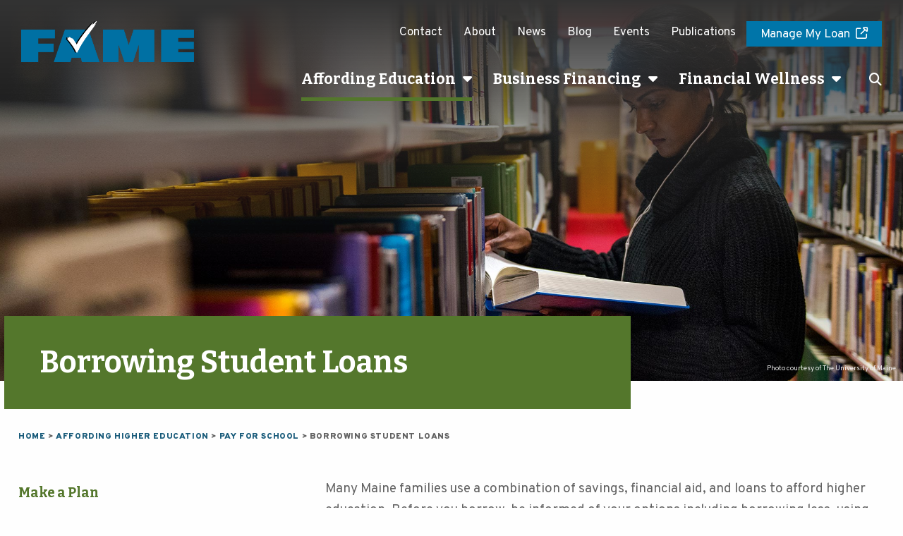

--- FILE ---
content_type: text/html; charset=UTF-8
request_url: https://www.famemaine.com/affording-education/pay-for-school/borrowing-student-loans/
body_size: 27632
content:

<!doctype html><html class="no-js" lang="en-US">
	<head>
		<meta charset="UTF-8" />
		<meta name="viewport" content="width=device-width, initial-scale=1" />

		<meta name="msapplication-TileColor" content="#f01d4f">
		<meta name="theme-color" content="#121212">

		
		<link rel="pingback" href="https://www.famemaine.com/xmlrpc.php">

		<meta name='robots' content='index, follow, max-image-preview:large, max-snippet:-1, max-video-preview:-1' />
	<style>img:is([sizes="auto" i], [sizes^="auto," i]) { contain-intrinsic-size: 3000px 1500px }</style>
	
	<!-- This site is optimized with the Yoast SEO plugin v26.8 - https://yoast.com/product/yoast-seo-wordpress/ -->
	<title>Borrowing Student Loans - FAME Maine</title>
	<link rel="canonical" href="https://www.famemaine.com/affording-education/pay-for-school/borrowing-student-loans/" />
	<meta property="og:locale" content="en_US" />
	<meta property="og:type" content="article" />
	<meta property="og:title" content="Borrowing Student Loans - FAME Maine" />
	<meta property="og:url" content="https://www.famemaine.com/affording-education/pay-for-school/borrowing-student-loans/" />
	<meta property="og:site_name" content="FAME Maine" />
	<meta property="article:modified_time" content="2023-06-07T18:10:53+00:00" />
	<meta property="og:image" content="https://www.famemaine.com/wp-content/uploads/2023/05/FAME_Logo_2023_FB.png" />
	<meta property="og:image:width" content="1200" />
	<meta property="og:image:height" content="630" />
	<meta property="og:image:type" content="image/png" />
	<meta name="twitter:card" content="summary_large_image" />
	<meta name="twitter:label1" content="Est. reading time" />
	<meta name="twitter:data1" content="1 minute" />
	<script type="application/ld+json" class="yoast-schema-graph">{"@context":"https://schema.org","@graph":[{"@type":"WebPage","@id":"https://www.famemaine.com/affording-education/pay-for-school/borrowing-student-loans/","url":"https://www.famemaine.com/affording-education/pay-for-school/borrowing-student-loans/","name":"Borrowing Student Loans - FAME Maine","isPartOf":{"@id":"https://www.famemaine.com/#website"},"datePublished":"2021-09-15T15:04:46+00:00","dateModified":"2023-06-07T18:10:53+00:00","breadcrumb":{"@id":"https://www.famemaine.com/affording-education/pay-for-school/borrowing-student-loans/#breadcrumb"},"inLanguage":"en-US","potentialAction":[{"@type":"ReadAction","target":["https://www.famemaine.com/affording-education/pay-for-school/borrowing-student-loans/"]}]},{"@type":"BreadcrumbList","@id":"https://www.famemaine.com/affording-education/pay-for-school/borrowing-student-loans/#breadcrumb","itemListElement":[{"@type":"ListItem","position":1,"name":"Home","item":"https://www.famemaine.com/"},{"@type":"ListItem","position":2,"name":"Affording Higher Education","item":"https://www.famemaine.com/affording-education/"},{"@type":"ListItem","position":3,"name":"Pay for School","item":"https://www.famemaine.com/affording-education/pay-for-school/"},{"@type":"ListItem","position":4,"name":"Borrowing Student Loans"}]},{"@type":"WebSite","@id":"https://www.famemaine.com/#website","url":"https://www.famemaine.com/","name":"FAME Maine","description":"","publisher":{"@id":"https://www.famemaine.com/#organization"},"potentialAction":[{"@type":"SearchAction","target":{"@type":"EntryPoint","urlTemplate":"https://www.famemaine.com/?s={search_term_string}"},"query-input":{"@type":"PropertyValueSpecification","valueRequired":true,"valueName":"search_term_string"}}],"inLanguage":"en-US"},{"@type":"Organization","@id":"https://www.famemaine.com/#organization","name":"FAME Maine","url":"https://www.famemaine.com/","logo":{"@type":"ImageObject","inLanguage":"en-US","@id":"https://www.famemaine.com/#/schema/logo/image/","url":"https://www.famemaine.com/wp-content/uploads/2023/05/FAME_Logo_2023_FB.png","contentUrl":"https://www.famemaine.com/wp-content/uploads/2023/05/FAME_Logo_2023_FB.png","width":1200,"height":630,"caption":"FAME Maine"},"image":{"@id":"https://www.famemaine.com/#/schema/logo/image/"}}]}</script>
	<!-- / Yoast SEO plugin. -->


<link rel='dns-prefetch' href='//kit.fontawesome.com' />
<link rel='dns-prefetch' href='//cdnjs.cloudflare.com' />
<link rel='dns-prefetch' href='//fonts.googleapis.com' />
<link rel='stylesheet' id='genesis-blocks-style-css-css' href='https://www.famemaine.com/wp-content/plugins/genesis-blocks/dist/style-blocks.build.css?ver=1765100461' type='text/css' media='all' />
<link rel='stylesheet' id='wp-block-library-css' href='https://www.famemaine.com/wp-includes/css/dist/block-library/style.min.css?ver=bb54da8bdf7d6e5001ddc771ba02e976' type='text/css' media='all' />
<style id='wp-block-library-inline-css' type='text/css'>
.wp-block-table.is-style-responsive-table { color: blue; }
</style>
<style id='classic-theme-styles-inline-css' type='text/css'>
/*! This file is auto-generated */
.wp-block-button__link{color:#fff;background-color:#32373c;border-radius:9999px;box-shadow:none;text-decoration:none;padding:calc(.667em + 2px) calc(1.333em + 2px);font-size:1.125em}.wp-block-file__button{background:#32373c;color:#fff;text-decoration:none}
</style>
<link rel='stylesheet' id='wp-components-css' href='https://www.famemaine.com/wp-includes/css/dist/components/style.min.css?ver=bb54da8bdf7d6e5001ddc771ba02e976' type='text/css' media='all' />
<link rel='stylesheet' id='wp-preferences-css' href='https://www.famemaine.com/wp-includes/css/dist/preferences/style.min.css?ver=bb54da8bdf7d6e5001ddc771ba02e976' type='text/css' media='all' />
<link rel='stylesheet' id='wp-block-editor-css' href='https://www.famemaine.com/wp-includes/css/dist/block-editor/style.min.css?ver=bb54da8bdf7d6e5001ddc771ba02e976' type='text/css' media='all' />
<link rel='stylesheet' id='popup-maker-block-library-style-css' href='https://www.famemaine.com/wp-content/plugins/popup-maker/dist/packages/block-library-style.css?ver=dbea705cfafe089d65f1' type='text/css' media='all' />
<link rel='stylesheet' id='editorskit-frontend-css' href='https://www.famemaine.com/wp-content/plugins/block-options/build/style.build.css?ver=new' type='text/css' media='all' />
<style id='global-styles-inline-css' type='text/css'>
:root{--wp--preset--aspect-ratio--square: 1;--wp--preset--aspect-ratio--4-3: 4/3;--wp--preset--aspect-ratio--3-4: 3/4;--wp--preset--aspect-ratio--3-2: 3/2;--wp--preset--aspect-ratio--2-3: 2/3;--wp--preset--aspect-ratio--16-9: 16/9;--wp--preset--aspect-ratio--9-16: 9/16;--wp--preset--color--black: #0a0a0a;--wp--preset--color--cyan-bluish-gray: #abb8c3;--wp--preset--color--white: #ffffff;--wp--preset--color--pale-pink: #f78da7;--wp--preset--color--vivid-red: #cf2e2e;--wp--preset--color--luminous-vivid-orange: #ff6900;--wp--preset--color--luminous-vivid-amber: #fcb900;--wp--preset--color--light-green-cyan: #7bdcb5;--wp--preset--color--vivid-green-cyan: #00d084;--wp--preset--color--pale-cyan-blue: #8ed1fc;--wp--preset--color--vivid-cyan-blue: #0693e3;--wp--preset--color--vivid-purple: #9b51e0;--wp--preset--color--blue: #0070a3;--wp--preset--color--dark-blue: #1a5c7b;--wp--preset--color--blue-gray: #769db0;--wp--preset--color--orange: #bd491f;--wp--preset--color--bridal-heath: #fbf0e5;--wp--preset--color--green: #54772c;--wp--preset--color--light-green: #edf2e3;--wp--preset--color--light-gray: #f0f0f0;--wp--preset--color--dark-gray: #707070;--wp--preset--color--transparent: transparent;--wp--preset--color--nextgen-teal: #16a796;--wp--preset--color--pale-blue: #e4edf8;--wp--preset--gradient--vivid-cyan-blue-to-vivid-purple: linear-gradient(135deg,rgba(6,147,227,1) 0%,rgb(155,81,224) 100%);--wp--preset--gradient--light-green-cyan-to-vivid-green-cyan: linear-gradient(135deg,rgb(122,220,180) 0%,rgb(0,208,130) 100%);--wp--preset--gradient--luminous-vivid-amber-to-luminous-vivid-orange: linear-gradient(135deg,rgba(252,185,0,1) 0%,rgba(255,105,0,1) 100%);--wp--preset--gradient--luminous-vivid-orange-to-vivid-red: linear-gradient(135deg,rgba(255,105,0,1) 0%,rgb(207,46,46) 100%);--wp--preset--gradient--very-light-gray-to-cyan-bluish-gray: linear-gradient(135deg,rgb(238,238,238) 0%,rgb(169,184,195) 100%);--wp--preset--gradient--cool-to-warm-spectrum: linear-gradient(135deg,rgb(74,234,220) 0%,rgb(151,120,209) 20%,rgb(207,42,186) 40%,rgb(238,44,130) 60%,rgb(251,105,98) 80%,rgb(254,248,76) 100%);--wp--preset--gradient--blush-light-purple: linear-gradient(135deg,rgb(255,206,236) 0%,rgb(152,150,240) 100%);--wp--preset--gradient--blush-bordeaux: linear-gradient(135deg,rgb(254,205,165) 0%,rgb(254,45,45) 50%,rgb(107,0,62) 100%);--wp--preset--gradient--luminous-dusk: linear-gradient(135deg,rgb(255,203,112) 0%,rgb(199,81,192) 50%,rgb(65,88,208) 100%);--wp--preset--gradient--pale-ocean: linear-gradient(135deg,rgb(255,245,203) 0%,rgb(182,227,212) 50%,rgb(51,167,181) 100%);--wp--preset--gradient--electric-grass: linear-gradient(135deg,rgb(202,248,128) 0%,rgb(113,206,126) 100%);--wp--preset--gradient--midnight: linear-gradient(135deg,rgb(2,3,129) 0%,rgb(40,116,252) 100%);--wp--preset--font-size--small: 13px;--wp--preset--font-size--medium: 20px;--wp--preset--font-size--large: 36px;--wp--preset--font-size--x-large: 42px;--wp--preset--spacing--20: 0.44rem;--wp--preset--spacing--30: 0.67rem;--wp--preset--spacing--40: 1rem;--wp--preset--spacing--50: 1.5rem;--wp--preset--spacing--60: 2.25rem;--wp--preset--spacing--70: 3.38rem;--wp--preset--spacing--80: 5.06rem;--wp--preset--shadow--natural: 6px 6px 9px rgba(0, 0, 0, 0.2);--wp--preset--shadow--deep: 12px 12px 50px rgba(0, 0, 0, 0.4);--wp--preset--shadow--sharp: 6px 6px 0px rgba(0, 0, 0, 0.2);--wp--preset--shadow--outlined: 6px 6px 0px -3px rgba(255, 255, 255, 1), 6px 6px rgba(0, 0, 0, 1);--wp--preset--shadow--crisp: 6px 6px 0px rgba(0, 0, 0, 1);}:where(.is-layout-flex){gap: 0.5em;}:where(.is-layout-grid){gap: 0.5em;}body .is-layout-flex{display: flex;}.is-layout-flex{flex-wrap: wrap;align-items: center;}.is-layout-flex > :is(*, div){margin: 0;}body .is-layout-grid{display: grid;}.is-layout-grid > :is(*, div){margin: 0;}:where(.wp-block-columns.is-layout-flex){gap: 2em;}:where(.wp-block-columns.is-layout-grid){gap: 2em;}:where(.wp-block-post-template.is-layout-flex){gap: 1.25em;}:where(.wp-block-post-template.is-layout-grid){gap: 1.25em;}.has-black-color{color: var(--wp--preset--color--black) !important;}.has-cyan-bluish-gray-color{color: var(--wp--preset--color--cyan-bluish-gray) !important;}.has-white-color{color: var(--wp--preset--color--white) !important;}.has-pale-pink-color{color: var(--wp--preset--color--pale-pink) !important;}.has-vivid-red-color{color: var(--wp--preset--color--vivid-red) !important;}.has-luminous-vivid-orange-color{color: var(--wp--preset--color--luminous-vivid-orange) !important;}.has-luminous-vivid-amber-color{color: var(--wp--preset--color--luminous-vivid-amber) !important;}.has-light-green-cyan-color{color: var(--wp--preset--color--light-green-cyan) !important;}.has-vivid-green-cyan-color{color: var(--wp--preset--color--vivid-green-cyan) !important;}.has-pale-cyan-blue-color{color: var(--wp--preset--color--pale-cyan-blue) !important;}.has-vivid-cyan-blue-color{color: var(--wp--preset--color--vivid-cyan-blue) !important;}.has-vivid-purple-color{color: var(--wp--preset--color--vivid-purple) !important;}.has-black-background-color{background-color: var(--wp--preset--color--black) !important;}.has-cyan-bluish-gray-background-color{background-color: var(--wp--preset--color--cyan-bluish-gray) !important;}.has-white-background-color{background-color: var(--wp--preset--color--white) !important;}.has-pale-pink-background-color{background-color: var(--wp--preset--color--pale-pink) !important;}.has-vivid-red-background-color{background-color: var(--wp--preset--color--vivid-red) !important;}.has-luminous-vivid-orange-background-color{background-color: var(--wp--preset--color--luminous-vivid-orange) !important;}.has-luminous-vivid-amber-background-color{background-color: var(--wp--preset--color--luminous-vivid-amber) !important;}.has-light-green-cyan-background-color{background-color: var(--wp--preset--color--light-green-cyan) !important;}.has-vivid-green-cyan-background-color{background-color: var(--wp--preset--color--vivid-green-cyan) !important;}.has-pale-cyan-blue-background-color{background-color: var(--wp--preset--color--pale-cyan-blue) !important;}.has-vivid-cyan-blue-background-color{background-color: var(--wp--preset--color--vivid-cyan-blue) !important;}.has-vivid-purple-background-color{background-color: var(--wp--preset--color--vivid-purple) !important;}.has-black-border-color{border-color: var(--wp--preset--color--black) !important;}.has-cyan-bluish-gray-border-color{border-color: var(--wp--preset--color--cyan-bluish-gray) !important;}.has-white-border-color{border-color: var(--wp--preset--color--white) !important;}.has-pale-pink-border-color{border-color: var(--wp--preset--color--pale-pink) !important;}.has-vivid-red-border-color{border-color: var(--wp--preset--color--vivid-red) !important;}.has-luminous-vivid-orange-border-color{border-color: var(--wp--preset--color--luminous-vivid-orange) !important;}.has-luminous-vivid-amber-border-color{border-color: var(--wp--preset--color--luminous-vivid-amber) !important;}.has-light-green-cyan-border-color{border-color: var(--wp--preset--color--light-green-cyan) !important;}.has-vivid-green-cyan-border-color{border-color: var(--wp--preset--color--vivid-green-cyan) !important;}.has-pale-cyan-blue-border-color{border-color: var(--wp--preset--color--pale-cyan-blue) !important;}.has-vivid-cyan-blue-border-color{border-color: var(--wp--preset--color--vivid-cyan-blue) !important;}.has-vivid-purple-border-color{border-color: var(--wp--preset--color--vivid-purple) !important;}.has-vivid-cyan-blue-to-vivid-purple-gradient-background{background: var(--wp--preset--gradient--vivid-cyan-blue-to-vivid-purple) !important;}.has-light-green-cyan-to-vivid-green-cyan-gradient-background{background: var(--wp--preset--gradient--light-green-cyan-to-vivid-green-cyan) !important;}.has-luminous-vivid-amber-to-luminous-vivid-orange-gradient-background{background: var(--wp--preset--gradient--luminous-vivid-amber-to-luminous-vivid-orange) !important;}.has-luminous-vivid-orange-to-vivid-red-gradient-background{background: var(--wp--preset--gradient--luminous-vivid-orange-to-vivid-red) !important;}.has-very-light-gray-to-cyan-bluish-gray-gradient-background{background: var(--wp--preset--gradient--very-light-gray-to-cyan-bluish-gray) !important;}.has-cool-to-warm-spectrum-gradient-background{background: var(--wp--preset--gradient--cool-to-warm-spectrum) !important;}.has-blush-light-purple-gradient-background{background: var(--wp--preset--gradient--blush-light-purple) !important;}.has-blush-bordeaux-gradient-background{background: var(--wp--preset--gradient--blush-bordeaux) !important;}.has-luminous-dusk-gradient-background{background: var(--wp--preset--gradient--luminous-dusk) !important;}.has-pale-ocean-gradient-background{background: var(--wp--preset--gradient--pale-ocean) !important;}.has-electric-grass-gradient-background{background: var(--wp--preset--gradient--electric-grass) !important;}.has-midnight-gradient-background{background: var(--wp--preset--gradient--midnight) !important;}.has-small-font-size{font-size: var(--wp--preset--font-size--small) !important;}.has-medium-font-size{font-size: var(--wp--preset--font-size--medium) !important;}.has-large-font-size{font-size: var(--wp--preset--font-size--large) !important;}.has-x-large-font-size{font-size: var(--wp--preset--font-size--x-large) !important;}
:where(.wp-block-post-template.is-layout-flex){gap: 1.25em;}:where(.wp-block-post-template.is-layout-grid){gap: 1.25em;}
:where(.wp-block-columns.is-layout-flex){gap: 2em;}:where(.wp-block-columns.is-layout-grid){gap: 2em;}
:root :where(.wp-block-pullquote){font-size: 1.5em;line-height: 1.6;}
</style>
<link rel='stylesheet' id='events-manager-css' href='https://www.famemaine.com/wp-content/plugins/events-manager/includes/css/events-manager.min.css?ver=7.2.3.1' type='text/css' media='all' />
<link rel='stylesheet' id='main-stylesheet-css' href='https://www.famemaine.com/wp-content/themes/fame/library/css/style.css?ver=1769791233' type='text/css' media='all' />
<link rel='stylesheet' id='google-fonts-css' href='https://fonts.googleapis.com/css2?family=Bitter:ital,wght@0,400;0,700;1,400;1,700&#038;family=Overpass:ital,wght@0,400;0,700;0,800;0,900;1,400;1,700;1,800;1,900&#038;display=swap' type='text/css' media='' />
<link rel='stylesheet' id='flickity-style-css' href='https://www.famemaine.com/wp-content/themes/fame/library/js/flickity.css?ver=bb54da8bdf7d6e5001ddc771ba02e976' type='text/css' media='all' />
<link rel='stylesheet' id='chosen-style-css' href='https://www.famemaine.com/wp-content/themes/fame/library/js/chosen_v1.8.7/chosen.min.css?ver=bb54da8bdf7d6e5001ddc771ba02e976' type='text/css' media='all' />
<link rel='stylesheet' id='fancybox3-style-css' href='https://cdnjs.cloudflare.com/ajax/libs/fancybox/3.5.7/jquery.fancybox.css?ver=bb54da8bdf7d6e5001ddc771ba02e976' type='text/css' media='all' />
<link rel='stylesheet' id='datatables-css' href='https://www.famemaine.com/wp-content/themes/fame/library/css/jquery.dataTables.min.css?ver=bb54da8bdf7d6e5001ddc771ba02e976' type='text/css' media='all' />
<link rel='stylesheet' id='datatablesResponsive-css' href='https://www.famemaine.com/wp-content/themes/fame/library/css/dataTables.responsive.css?ver=bb54da8bdf7d6e5001ddc771ba02e976' type='text/css' media='all' />
<link rel='stylesheet' id='readall-style-css' href='https://www.famemaine.com/wp-content/themes/fame/library/js/readall/css/jquery.readall.min.css?ver=bb54da8bdf7d6e5001ddc771ba02e976' type='text/css' media='all' />
<link rel='stylesheet' id='scholarship-stylesheet-css' href='https://www.famemaine.com/wp-content/themes/fame/library/css/scholarship-2025.css?ver=1769791233' type='text/css' media='all' />
<link rel='stylesheet' id='tablepress-default-css' href='https://www.famemaine.com/wp-content/plugins/tablepress/css/build/default.css?ver=3.2.6' type='text/css' media='all' />
<link rel='stylesheet' id='popup-maker-site-css' href='https://www.famemaine.com/wp-content/plugins/popup-maker/dist/assets/site.css?ver=1.21.5' type='text/css' media='all' />
<style id='popup-maker-site-inline-css' type='text/css'>
/* Popup Google Fonts */
@import url('//fonts.googleapis.com/css?family=Montserrat:100');

/* Popup Theme 6213: Cutting Edge */
.pum-theme-6213, .pum-theme-cutting-edge { background-color: rgba( 0, 0, 0, 0.50 ) } 
.pum-theme-6213 .pum-container, .pum-theme-cutting-edge .pum-container { padding: 18px; border-radius: 0px; border: 1px none #000000; box-shadow: 0px 10px 25px 0px rgba( 2, 2, 2, 0.50 ); background-color: rgba( 30, 115, 190, 1.00 ) } 
.pum-theme-6213 .pum-title, .pum-theme-cutting-edge .pum-title { color: #ffffff; text-align: left; text-shadow: 0px 0px 0px rgba( 2, 2, 2, 0.23 ); font-family: Sans-Serif; font-weight: 100; font-size: 26px; line-height: 28px } 
.pum-theme-6213 .pum-content, .pum-theme-cutting-edge .pum-content { color: #ffffff; font-family: inherit; font-weight: 100 } 
.pum-theme-6213 .pum-content + .pum-close, .pum-theme-cutting-edge .pum-content + .pum-close { position: absolute; height: 24px; width: 24px; left: auto; right: 0px; bottom: auto; top: 0px; padding: 0px; color: #1e73be; font-family: Times New Roman; font-weight: 100; font-size: 32px; line-height: 24px; border: 1px none #ffffff; border-radius: 0px; box-shadow: -1px 1px 1px 0px rgba( 2, 2, 2, 0.10 ); text-shadow: -1px 1px 1px rgba( 0, 0, 0, 0.10 ); background-color: rgba( 238, 238, 34, 1.00 ) } 

/* Popup Theme 6214: Framed Border */
.pum-theme-6214, .pum-theme-framed-border { background-color: rgba( 255, 255, 255, 0.50 ) } 
.pum-theme-6214 .pum-container, .pum-theme-framed-border .pum-container { padding: 18px; border-radius: 0px; border: 20px outset #dd3333; box-shadow: 1px 1px 3px 0px rgba( 2, 2, 2, 0.97 ) inset; background-color: rgba( 255, 251, 239, 1.00 ) } 
.pum-theme-6214 .pum-title, .pum-theme-framed-border .pum-title { color: #000000; text-align: left; text-shadow: 0px 0px 0px rgba( 2, 2, 2, 0.23 ); font-family: inherit; font-weight: 100; font-size: 32px; line-height: 36px } 
.pum-theme-6214 .pum-content, .pum-theme-framed-border .pum-content { color: #2d2d2d; font-family: inherit; font-weight: 100 } 
.pum-theme-6214 .pum-content + .pum-close, .pum-theme-framed-border .pum-content + .pum-close { position: absolute; height: 20px; width: 20px; left: auto; right: -20px; bottom: auto; top: -20px; padding: 0px; color: #ffffff; font-family: Tahoma; font-weight: 700; font-size: 16px; line-height: 18px; border: 1px none #ffffff; border-radius: 0px; box-shadow: 0px 0px 0px 0px rgba( 2, 2, 2, 0.23 ); text-shadow: 0px 0px 0px rgba( 0, 0, 0, 0.23 ); background-color: rgba( 0, 0, 0, 0.55 ) } 

/* Popup Theme 6215: Floating Bar - Soft Blue */
.pum-theme-6215, .pum-theme-floating-bar { background-color: rgba( 255, 255, 255, 0.00 ) } 
.pum-theme-6215 .pum-container, .pum-theme-floating-bar .pum-container { padding: 8px; border-radius: 0px; border: 1px none #000000; box-shadow: 1px 1px 3px 0px rgba( 2, 2, 2, 0.23 ); background-color: rgba( 238, 246, 252, 1.00 ) } 
.pum-theme-6215 .pum-title, .pum-theme-floating-bar .pum-title { color: #505050; text-align: left; text-shadow: 0px 0px 0px rgba( 2, 2, 2, 0.23 ); font-family: inherit; font-weight: 400; font-size: 32px; line-height: 36px } 
.pum-theme-6215 .pum-content, .pum-theme-floating-bar .pum-content { color: #505050; font-family: inherit; font-weight: 400 } 
.pum-theme-6215 .pum-content + .pum-close, .pum-theme-floating-bar .pum-content + .pum-close { position: absolute; height: 18px; width: 18px; left: auto; right: 5px; bottom: auto; top: 50%; padding: 0px; color: #505050; font-family: Sans-Serif; font-weight: 700; font-size: 15px; line-height: 18px; border: 1px solid #505050; border-radius: 15px; box-shadow: 0px 0px 0px 0px rgba( 2, 2, 2, 0.00 ); text-shadow: 0px 0px 0px rgba( 0, 0, 0, 0.00 ); background-color: rgba( 255, 255, 255, 0.00 ); transform: translate(0, -50%) } 

/* Popup Theme 6216: Content Only - For use with page builders or block editor */
.pum-theme-6216, .pum-theme-content-only { background-color: rgba( 0, 0, 0, 0.70 ) } 
.pum-theme-6216 .pum-container, .pum-theme-content-only .pum-container { padding: 0px; border-radius: 0px; border: 1px none #000000; box-shadow: 0px 0px 0px 0px rgba( 2, 2, 2, 0.00 ) } 
.pum-theme-6216 .pum-title, .pum-theme-content-only .pum-title { color: #000000; text-align: left; text-shadow: 0px 0px 0px rgba( 2, 2, 2, 0.23 ); font-family: inherit; font-weight: 400; font-size: 32px; line-height: 36px } 
.pum-theme-6216 .pum-content, .pum-theme-content-only .pum-content { color: #8c8c8c; font-family: inherit; font-weight: 400 } 
.pum-theme-6216 .pum-content + .pum-close, .pum-theme-content-only .pum-content + .pum-close { position: absolute; height: 18px; width: 18px; left: auto; right: 7px; bottom: auto; top: 7px; padding: 0px; color: #000000; font-family: inherit; font-weight: 700; font-size: 20px; line-height: 20px; border: 1px none #ffffff; border-radius: 15px; box-shadow: 0px 0px 0px 0px rgba( 2, 2, 2, 0.00 ); text-shadow: 0px 0px 0px rgba( 0, 0, 0, 0.00 ); background-color: rgba( 255, 255, 255, 0.00 ) } 

/* Popup Theme 6209: Default Theme */
.pum-theme-6209, .pum-theme-default-theme { background-color: rgba( 255, 255, 255, 1.00 ) } 
.pum-theme-6209 .pum-container, .pum-theme-default-theme .pum-container { padding: 18px; border-radius: 0px; border: 1px none #000000; box-shadow: 1px 1px 3px 0px rgba( 2, 2, 2, 0.23 ); background-color: rgba( 249, 249, 249, 1.00 ) } 
.pum-theme-6209 .pum-title, .pum-theme-default-theme .pum-title { color: #000000; text-align: left; text-shadow: 0px 0px 0px rgba( 2, 2, 2, 0.23 ); font-family: inherit; font-weight: 400; font-size: 32px; font-style: normal; line-height: 36px } 
.pum-theme-6209 .pum-content, .pum-theme-default-theme .pum-content { color: #8c8c8c; font-family: inherit; font-weight: 400; font-style: inherit } 
.pum-theme-6209 .pum-content + .pum-close, .pum-theme-default-theme .pum-content + .pum-close { position: absolute; height: auto; width: auto; left: auto; right: 0px; bottom: auto; top: 0px; padding: 8px; color: #ffffff; font-family: inherit; font-weight: 400; font-size: 12px; font-style: inherit; line-height: 36px; border: 1px none #ffffff; border-radius: 0px; box-shadow: 1px 1px 3px 0px rgba( 2, 2, 2, 0.23 ); text-shadow: 0px 0px 0px rgba( 0, 0, 0, 0.23 ); background-color: rgba( 0, 183, 205, 1.00 ) } 

/* Popup Theme 6210: Light Box */
.pum-theme-6210, .pum-theme-lightbox { background-color: rgba( 0, 0, 0, 0.60 ) } 
.pum-theme-6210 .pum-container, .pum-theme-lightbox .pum-container { padding: 18px; border-radius: 3px; border: 8px solid #000000; box-shadow: 0px 0px 30px 0px rgba( 2, 2, 2, 1.00 ); background-color: rgba( 255, 255, 255, 1.00 ) } 
.pum-theme-6210 .pum-title, .pum-theme-lightbox .pum-title { color: #000000; text-align: left; text-shadow: 0px 0px 0px rgba( 2, 2, 2, 0.23 ); font-family: inherit; font-weight: 100; font-size: 32px; line-height: 36px } 
.pum-theme-6210 .pum-content, .pum-theme-lightbox .pum-content { color: #000000; font-family: inherit; font-weight: 100 } 
.pum-theme-6210 .pum-content + .pum-close, .pum-theme-lightbox .pum-content + .pum-close { position: absolute; height: 26px; width: 26px; left: auto; right: -13px; bottom: auto; top: -13px; padding: 0px; color: #ffffff; font-family: Arial; font-weight: 100; font-size: 24px; line-height: 24px; border: 2px solid #ffffff; border-radius: 26px; box-shadow: 0px 0px 15px 1px rgba( 2, 2, 2, 0.75 ); text-shadow: 0px 0px 0px rgba( 0, 0, 0, 0.23 ); background-color: rgba( 0, 0, 0, 1.00 ) } 

/* Popup Theme 6211: Enterprise Blue */
.pum-theme-6211, .pum-theme-enterprise-blue { background-color: rgba( 0, 0, 0, 0.70 ) } 
.pum-theme-6211 .pum-container, .pum-theme-enterprise-blue .pum-container { padding: 28px; border-radius: 5px; border: 1px none #000000; box-shadow: 0px 10px 25px 4px rgba( 2, 2, 2, 0.50 ); background-color: rgba( 255, 255, 255, 1.00 ) } 
.pum-theme-6211 .pum-title, .pum-theme-enterprise-blue .pum-title { color: #315b7c; text-align: left; text-shadow: 0px 0px 0px rgba( 2, 2, 2, 0.23 ); font-family: inherit; font-weight: 100; font-size: 34px; line-height: 36px } 
.pum-theme-6211 .pum-content, .pum-theme-enterprise-blue .pum-content { color: #2d2d2d; font-family: inherit; font-weight: 100 } 
.pum-theme-6211 .pum-content + .pum-close, .pum-theme-enterprise-blue .pum-content + .pum-close { position: absolute; height: 28px; width: 28px; left: auto; right: 8px; bottom: auto; top: 8px; padding: 4px; color: #ffffff; font-family: Times New Roman; font-weight: 100; font-size: 20px; line-height: 20px; border: 1px none #ffffff; border-radius: 42px; box-shadow: 0px 0px 0px 0px rgba( 2, 2, 2, 0.23 ); text-shadow: 0px 0px 0px rgba( 0, 0, 0, 0.23 ); background-color: rgba( 49, 91, 124, 1.00 ) } 

/* Popup Theme 6212: Hello Box */
.pum-theme-6212, .pum-theme-hello-box { background-color: rgba( 0, 0, 0, 0.75 ) } 
.pum-theme-6212 .pum-container, .pum-theme-hello-box .pum-container { padding: 30px; border-radius: 80px; border: 14px solid #81d742; box-shadow: 0px 0px 0px 0px rgba( 2, 2, 2, 0.00 ); background-color: rgba( 255, 255, 255, 1.00 ) } 
.pum-theme-6212 .pum-title, .pum-theme-hello-box .pum-title { color: #2d2d2d; text-align: left; text-shadow: 0px 0px 0px rgba( 2, 2, 2, 0.23 ); font-family: Montserrat; font-weight: 100; font-size: 32px; line-height: 36px } 
.pum-theme-6212 .pum-content, .pum-theme-hello-box .pum-content { color: #2d2d2d; font-family: inherit; font-weight: 100 } 
.pum-theme-6212 .pum-content + .pum-close, .pum-theme-hello-box .pum-content + .pum-close { position: absolute; height: auto; width: auto; left: auto; right: -30px; bottom: auto; top: -30px; padding: 0px; color: #2d2d2d; font-family: Times New Roman; font-weight: 100; font-size: 32px; line-height: 28px; border: 1px none #ffffff; border-radius: 28px; box-shadow: 0px 0px 0px 0px rgba( 2, 2, 2, 0.23 ); text-shadow: 0px 0px 0px rgba( 0, 0, 0, 0.23 ); background-color: rgba( 255, 255, 255, 1.00 ) } 

#pum-28776 {z-index: 1999999999}
#pum-6218 {z-index: 1999999999}
#pum-16457 {z-index: 1999999999}
#pum-16453 {z-index: 1999999999}
#pum-16449 {z-index: 1999999999}
#pum-16444 {z-index: 1999999999}
#pum-16439 {z-index: 1999999999}
#pum-15746 {z-index: 1999999999}
#pum-6417 {z-index: 1999999999}
#pum-6217 {z-index: 1999999999}

</style>
<script type="text/javascript" src="https://www.famemaine.com/wp-includes/js/jquery/jquery.min.js?ver=3.7.1" id="jquery-core-js"></script>
<script type="text/javascript" src="https://www.famemaine.com/wp-includes/js/jquery/jquery-migrate.min.js?ver=3.4.1" id="jquery-migrate-js"></script>
<script type="text/javascript" src="https://www.famemaine.com/wp-includes/js/jquery/ui/core.min.js?ver=1.13.3" id="jquery-ui-core-js"></script>
<script type="text/javascript" src="https://www.famemaine.com/wp-includes/js/jquery/ui/mouse.min.js?ver=1.13.3" id="jquery-ui-mouse-js"></script>
<script type="text/javascript" src="https://www.famemaine.com/wp-includes/js/jquery/ui/sortable.min.js?ver=1.13.3" id="jquery-ui-sortable-js"></script>
<script type="text/javascript" src="https://www.famemaine.com/wp-includes/js/jquery/ui/datepicker.min.js?ver=1.13.3" id="jquery-ui-datepicker-js"></script>
<script type="text/javascript" id="jquery-ui-datepicker-js-after">
/* <![CDATA[ */
jQuery(function(jQuery){jQuery.datepicker.setDefaults({"closeText":"Close","currentText":"Today","monthNames":["January","February","March","April","May","June","July","August","September","October","November","December"],"monthNamesShort":["Jan","Feb","Mar","Apr","May","Jun","Jul","Aug","Sep","Oct","Nov","Dec"],"nextText":"Next","prevText":"Previous","dayNames":["Sunday","Monday","Tuesday","Wednesday","Thursday","Friday","Saturday"],"dayNamesShort":["Sun","Mon","Tue","Wed","Thu","Fri","Sat"],"dayNamesMin":["S","M","T","W","T","F","S"],"dateFormat":"MM d, yy","firstDay":1,"isRTL":false});});
/* ]]> */
</script>
<script type="text/javascript" src="https://www.famemaine.com/wp-includes/js/jquery/ui/resizable.min.js?ver=1.13.3" id="jquery-ui-resizable-js"></script>
<script type="text/javascript" src="https://www.famemaine.com/wp-includes/js/jquery/ui/draggable.min.js?ver=1.13.3" id="jquery-ui-draggable-js"></script>
<script type="text/javascript" src="https://www.famemaine.com/wp-includes/js/jquery/ui/controlgroup.min.js?ver=1.13.3" id="jquery-ui-controlgroup-js"></script>
<script type="text/javascript" src="https://www.famemaine.com/wp-includes/js/jquery/ui/checkboxradio.min.js?ver=1.13.3" id="jquery-ui-checkboxradio-js"></script>
<script type="text/javascript" src="https://www.famemaine.com/wp-includes/js/jquery/ui/button.min.js?ver=1.13.3" id="jquery-ui-button-js"></script>
<script type="text/javascript" src="https://www.famemaine.com/wp-includes/js/jquery/ui/dialog.min.js?ver=1.13.3" id="jquery-ui-dialog-js"></script>
<script type="text/javascript" id="events-manager-js-extra">
/* <![CDATA[ */
var EM = {"ajaxurl":"https:\/\/www.famemaine.com\/wp-admin\/admin-ajax.php","locationajaxurl":"https:\/\/www.famemaine.com\/wp-admin\/admin-ajax.php?action=locations_search","firstDay":"1","locale":"en","dateFormat":"yy-mm-dd","ui_css":"https:\/\/www.famemaine.com\/wp-content\/plugins\/events-manager\/includes\/css\/jquery-ui\/build.min.css","show24hours":"0","is_ssl":"1","autocomplete_limit":"10","calendar":{"breakpoints":{"small":560,"medium":908,"large":false},"month_format":"M Y"},"phone":"","datepicker":{"format":"m\/d\/Y"},"search":{"breakpoints":{"small":650,"medium":850,"full":false}},"url":"https:\/\/www.famemaine.com\/wp-content\/plugins\/events-manager","assets":{"input.em-uploader":{"js":{"em-uploader":{"url":"https:\/\/www.famemaine.com\/wp-content\/plugins\/events-manager\/includes\/js\/em-uploader.js?v=7.2.3.1","event":"em_uploader_ready"}}},".em-event-editor":{"js":{"event-editor":{"url":"https:\/\/www.famemaine.com\/wp-content\/plugins\/events-manager\/includes\/js\/events-manager-event-editor.js?v=7.2.3.1","event":"em_event_editor_ready"}},"css":{"event-editor":"https:\/\/www.famemaine.com\/wp-content\/plugins\/events-manager\/includes\/css\/events-manager-event-editor.min.css?v=7.2.3.1"}},".em-recurrence-sets, .em-timezone":{"js":{"luxon":{"url":"luxon\/luxon.js?v=7.2.3.1","event":"em_luxon_ready"}}},".em-booking-form, #em-booking-form, .em-booking-recurring, .em-event-booking-form":{"js":{"em-bookings":{"url":"https:\/\/www.famemaine.com\/wp-content\/plugins\/events-manager\/includes\/js\/bookingsform.js?v=7.2.3.1","event":"em_booking_form_js_loaded"}}},"#em-opt-archetypes":{"js":{"archetypes":"https:\/\/www.famemaine.com\/wp-content\/plugins\/events-manager\/includes\/js\/admin-archetype-editor.js?v=7.2.3.1","archetypes_ms":"https:\/\/www.famemaine.com\/wp-content\/plugins\/events-manager\/includes\/js\/admin-archetypes.js?v=7.2.3.1","qs":"qs\/qs.js?v=7.2.3.1"}}},"cached":"1","google_maps_api":"AIzaSyDIigbq_IC2AiqLVm-prHvUAzvfJn1B3y0","txt_search":"Search","txt_searching":"Searching...","txt_loading":"Loading...","event_detach_warning":"Are you sure you want to detach this event? By doing so, this event will be independent of the recurring set of events.","delete_recurrence_warning":"Are you sure you want to delete all recurrences of this event? All events will be moved to trash."};
/* ]]> */
</script>
<script type="text/javascript" src="https://www.famemaine.com/wp-content/plugins/events-manager/includes/js/events-manager.js?ver=7.2.3.1" id="events-manager-js"></script>
<script type="text/javascript" src="https://www.famemaine.com/wp-content/themes/fame/library/js/jquery.dataTables.min.js" id="datatables-js"></script>
<script type="text/javascript" src="https://www.famemaine.com/wp-content/themes/fame/library/js/dataTables.responsive.min.js" id="datatablesResponsive-js"></script>
<link rel="https://api.w.org/" href="https://www.famemaine.com/wp-json/" /><link rel="alternate" title="JSON" type="application/json" href="https://www.famemaine.com/wp-json/wp/v2/pages/6619" /><link rel="alternate" title="oEmbed (JSON)" type="application/json+oembed" href="https://www.famemaine.com/wp-json/oembed/1.0/embed?url=https%3A%2F%2Fwww.famemaine.com%2Faffording-education%2Fpay-for-school%2Fborrowing-student-loans%2F" />
<link rel="alternate" title="oEmbed (XML)" type="text/xml+oembed" href="https://www.famemaine.com/wp-json/oembed/1.0/embed?url=https%3A%2F%2Fwww.famemaine.com%2Faffording-education%2Fpay-for-school%2Fborrowing-student-loans%2F&#038;format=xml" />
<link rel="icon" href="https://www.famemaine.com/wp-content/uploads/2025/07/cropped-Checkmark-blue-1-32x32.png" sizes="32x32" />
<link rel="icon" href="https://www.famemaine.com/wp-content/uploads/2025/07/cropped-Checkmark-blue-1-192x192.png" sizes="192x192" />
<link rel="apple-touch-icon" href="https://www.famemaine.com/wp-content/uploads/2025/07/cropped-Checkmark-blue-1-180x180.png" />
<meta name="msapplication-TileImage" content="https://www.famemaine.com/wp-content/uploads/2025/07/cropped-Checkmark-blue-1-270x270.png" />
		
        <!--[if IE]>
        <link href="/wp-content/themes/fame/library/css/ie.css" media="screen, projection" rel="stylesheet" type="text/css" />
        <![endif]-->

				
		<style>.has-text-color.has-white-color {color:#ffffff;}.has-white-background-color {background-color:#ffffff;}.has-background.has-white-background-color {background-color:#ffffff;}.has-border.has-white-border-color {border-color:#ffffff;}.wp-block-button.has-white-border-color a {border-color:#ffffff;}.gb-block-button.has-white-border-color a {border-color:#ffffff;}.vont-block.image-content.has-text-color.has-white-color .image-overlay-content a {color:#ffffff;}.vont-block.promo.allow_button_color_override .buttons-wrapper a.button.has-background.has-white-background-color {background-color:#ffffff!important;}h2.has-text-color.has-white-color>a {color:#ffffff;}.has-text-color.has-white-color>h2 {color:#ffffff;}.has-text-color.has-white-color>h3 {color:#ffffff;}.has-text-color.has-white-color>h4 {color:#ffffff;}.has-text-color.has-white-color>h5 {color:#ffffff;}h3.has-text-color.has-white-color>a {color:#ffffff;}h4.has-text-color.has-white-color>a {color:#ffffff;}.has-text-color.has-black-color {color:#0a0a0a;}.has-black-background-color {background-color:#0a0a0a;}.has-background.has-black-background-color {background-color:#0a0a0a;}.has-border.has-black-border-color {border-color:#0a0a0a;}.wp-block-button.has-black-border-color a {border-color:#0a0a0a;}.gb-block-button.has-black-border-color a {border-color:#0a0a0a;}.vont-block.image-content.has-text-color.has-black-color .image-overlay-content a {color:#0a0a0a;}.vont-block.promo.allow_button_color_override .buttons-wrapper a.button.has-background.has-black-background-color {background-color:#0a0a0a!important;}h2.has-text-color.has-black-color>a {color:#0a0a0a;}.has-text-color.has-black-color>h2 {color:#0a0a0a;}.has-text-color.has-black-color>h3 {color:#0a0a0a;}.has-text-color.has-black-color>h4 {color:#0a0a0a;}.has-text-color.has-black-color>h5 {color:#0a0a0a;}h3.has-text-color.has-black-color>a {color:#0a0a0a;}h4.has-text-color.has-black-color>a {color:#0a0a0a;}.has-text-color.has-blue-color {color:#0070a3;}.has-blue-background-color {background-color:#0070a3;}.has-background.has-blue-background-color {background-color:#0070a3;}.has-border.has-blue-border-color {border-color:#0070a3;}.wp-block-button.has-blue-border-color a {border-color:#0070a3;}.gb-block-button.has-blue-border-color a {border-color:#0070a3;}.vont-block.image-content.has-text-color.has-blue-color .image-overlay-content a {color:#0070a3;}.vont-block.promo.allow_button_color_override .buttons-wrapper a.button.has-background.has-blue-background-color {background-color:#0070a3!important;}h2.has-text-color.has-blue-color>a {color:#0070a3;}.has-text-color.has-blue-color>h2 {color:#0070a3;}.has-text-color.has-blue-color>h3 {color:#0070a3;}.has-text-color.has-blue-color>h4 {color:#0070a3;}.has-text-color.has-blue-color>h5 {color:#0070a3;}h3.has-text-color.has-blue-color>a {color:#0070a3;}h4.has-text-color.has-blue-color>a {color:#0070a3;}.has-text-color.has-dark-blue-color {color:#1a5c7b;}.has-dark-blue-background-color {background-color:#1a5c7b;}.has-background.has-dark-blue-background-color {background-color:#1a5c7b;}.has-border.has-dark-blue-border-color {border-color:#1a5c7b;}.wp-block-button.has-dark-blue-border-color a {border-color:#1a5c7b;}.gb-block-button.has-dark-blue-border-color a {border-color:#1a5c7b;}.vont-block.image-content.has-text-color.has-dark-blue-color .image-overlay-content a {color:#1a5c7b;}.vont-block.promo.allow_button_color_override .buttons-wrapper a.button.has-background.has-dark-blue-background-color {background-color:#1a5c7b!important;}h2.has-text-color.has-dark-blue-color>a {color:#1a5c7b;}.has-text-color.has-dark-blue-color>h2 {color:#1a5c7b;}.has-text-color.has-dark-blue-color>h3 {color:#1a5c7b;}.has-text-color.has-dark-blue-color>h4 {color:#1a5c7b;}.has-text-color.has-dark-blue-color>h5 {color:#1a5c7b;}h3.has-text-color.has-dark-blue-color>a {color:#1a5c7b;}h4.has-text-color.has-dark-blue-color>a {color:#1a5c7b;}.has-text-color.has-blue-gray-color {color:#769db0;}.has-blue-gray-background-color {background-color:#769db0;}.has-background.has-blue-gray-background-color {background-color:#769db0;}.has-border.has-blue-gray-border-color {border-color:#769db0;}.wp-block-button.has-blue-gray-border-color a {border-color:#769db0;}.gb-block-button.has-blue-gray-border-color a {border-color:#769db0;}.vont-block.image-content.has-text-color.has-blue-gray-color .image-overlay-content a {color:#769db0;}.vont-block.promo.allow_button_color_override .buttons-wrapper a.button.has-background.has-blue-gray-background-color {background-color:#769db0!important;}h2.has-text-color.has-blue-gray-color>a {color:#769db0;}.has-text-color.has-blue-gray-color>h2 {color:#769db0;}.has-text-color.has-blue-gray-color>h3 {color:#769db0;}.has-text-color.has-blue-gray-color>h4 {color:#769db0;}.has-text-color.has-blue-gray-color>h5 {color:#769db0;}h3.has-text-color.has-blue-gray-color>a {color:#769db0;}h4.has-text-color.has-blue-gray-color>a {color:#769db0;}.has-text-color.has-orange-color {color:#bd491f;}.has-orange-background-color {background-color:#bd491f;}.has-background.has-orange-background-color {background-color:#bd491f;}.has-border.has-orange-border-color {border-color:#bd491f;}.wp-block-button.has-orange-border-color a {border-color:#bd491f;}.gb-block-button.has-orange-border-color a {border-color:#bd491f;}.vont-block.image-content.has-text-color.has-orange-color .image-overlay-content a {color:#bd491f;}.vont-block.promo.allow_button_color_override .buttons-wrapper a.button.has-background.has-orange-background-color {background-color:#bd491f!important;}h2.has-text-color.has-orange-color>a {color:#bd491f;}.has-text-color.has-orange-color>h2 {color:#bd491f;}.has-text-color.has-orange-color>h3 {color:#bd491f;}.has-text-color.has-orange-color>h4 {color:#bd491f;}.has-text-color.has-orange-color>h5 {color:#bd491f;}h3.has-text-color.has-orange-color>a {color:#bd491f;}h4.has-text-color.has-orange-color>a {color:#bd491f;}.has-text-color.has-bridal-heath-color {color:#fbf0e5;}.has-bridal-heath-background-color {background-color:#fbf0e5;}.has-background.has-bridal-heath-background-color {background-color:#fbf0e5;}.has-border.has-bridal-heath-border-color {border-color:#fbf0e5;}.wp-block-button.has-bridal-heath-border-color a {border-color:#fbf0e5;}.gb-block-button.has-bridal-heath-border-color a {border-color:#fbf0e5;}.vont-block.image-content.has-text-color.has-bridal-heath-color .image-overlay-content a {color:#fbf0e5;}.vont-block.promo.allow_button_color_override .buttons-wrapper a.button.has-background.has-bridal-heath-background-color {background-color:#fbf0e5!important;}h2.has-text-color.has-bridal-heath-color>a {color:#fbf0e5;}.has-text-color.has-bridal-heath-color>h2 {color:#fbf0e5;}.has-text-color.has-bridal-heath-color>h3 {color:#fbf0e5;}.has-text-color.has-bridal-heath-color>h4 {color:#fbf0e5;}.has-text-color.has-bridal-heath-color>h5 {color:#fbf0e5;}h3.has-text-color.has-bridal-heath-color>a {color:#fbf0e5;}h4.has-text-color.has-bridal-heath-color>a {color:#fbf0e5;}.has-text-color.has-green-color {color:#54772c;}.has-green-background-color {background-color:#54772c;}.has-background.has-green-background-color {background-color:#54772c;}.has-border.has-green-border-color {border-color:#54772c;}.wp-block-button.has-green-border-color a {border-color:#54772c;}.gb-block-button.has-green-border-color a {border-color:#54772c;}.vont-block.image-content.has-text-color.has-green-color .image-overlay-content a {color:#54772c;}.vont-block.promo.allow_button_color_override .buttons-wrapper a.button.has-background.has-green-background-color {background-color:#54772c!important;}h2.has-text-color.has-green-color>a {color:#54772c;}.has-text-color.has-green-color>h2 {color:#54772c;}.has-text-color.has-green-color>h3 {color:#54772c;}.has-text-color.has-green-color>h4 {color:#54772c;}.has-text-color.has-green-color>h5 {color:#54772c;}h3.has-text-color.has-green-color>a {color:#54772c;}h4.has-text-color.has-green-color>a {color:#54772c;}.has-text-color.has-light-green-color {color:#edf2e3;}.has-light-green-background-color {background-color:#edf2e3;}.has-background.has-light-green-background-color {background-color:#edf2e3;}.has-border.has-light-green-border-color {border-color:#edf2e3;}.wp-block-button.has-light-green-border-color a {border-color:#edf2e3;}.gb-block-button.has-light-green-border-color a {border-color:#edf2e3;}.vont-block.image-content.has-text-color.has-light-green-color .image-overlay-content a {color:#edf2e3;}.vont-block.promo.allow_button_color_override .buttons-wrapper a.button.has-background.has-light-green-background-color {background-color:#edf2e3!important;}h2.has-text-color.has-light-green-color>a {color:#edf2e3;}.has-text-color.has-light-green-color>h2 {color:#edf2e3;}.has-text-color.has-light-green-color>h3 {color:#edf2e3;}.has-text-color.has-light-green-color>h4 {color:#edf2e3;}.has-text-color.has-light-green-color>h5 {color:#edf2e3;}h3.has-text-color.has-light-green-color>a {color:#edf2e3;}h4.has-text-color.has-light-green-color>a {color:#edf2e3;}.has-text-color.has-light-gray-color {color:#f0f0f0;}.has-light-gray-background-color {background-color:#f0f0f0;}.has-background.has-light-gray-background-color {background-color:#f0f0f0;}.has-border.has-light-gray-border-color {border-color:#f0f0f0;}.wp-block-button.has-light-gray-border-color a {border-color:#f0f0f0;}.gb-block-button.has-light-gray-border-color a {border-color:#f0f0f0;}.vont-block.image-content.has-text-color.has-light-gray-color .image-overlay-content a {color:#f0f0f0;}.vont-block.promo.allow_button_color_override .buttons-wrapper a.button.has-background.has-light-gray-background-color {background-color:#f0f0f0!important;}h2.has-text-color.has-light-gray-color>a {color:#f0f0f0;}.has-text-color.has-light-gray-color>h2 {color:#f0f0f0;}.has-text-color.has-light-gray-color>h3 {color:#f0f0f0;}.has-text-color.has-light-gray-color>h4 {color:#f0f0f0;}.has-text-color.has-light-gray-color>h5 {color:#f0f0f0;}h3.has-text-color.has-light-gray-color>a {color:#f0f0f0;}h4.has-text-color.has-light-gray-color>a {color:#f0f0f0;}.has-text-color.has-dark-gray-color {color:#707070;}.has-dark-gray-background-color {background-color:#707070;}.has-background.has-dark-gray-background-color {background-color:#707070;}.has-border.has-dark-gray-border-color {border-color:#707070;}.wp-block-button.has-dark-gray-border-color a {border-color:#707070;}.gb-block-button.has-dark-gray-border-color a {border-color:#707070;}.vont-block.image-content.has-text-color.has-dark-gray-color .image-overlay-content a {color:#707070;}.vont-block.promo.allow_button_color_override .buttons-wrapper a.button.has-background.has-dark-gray-background-color {background-color:#707070!important;}h2.has-text-color.has-dark-gray-color>a {color:#707070;}.has-text-color.has-dark-gray-color>h2 {color:#707070;}.has-text-color.has-dark-gray-color>h3 {color:#707070;}.has-text-color.has-dark-gray-color>h4 {color:#707070;}.has-text-color.has-dark-gray-color>h5 {color:#707070;}h3.has-text-color.has-dark-gray-color>a {color:#707070;}h4.has-text-color.has-dark-gray-color>a {color:#707070;}.has-text-color.has-transparent-color {color:transparent;}.has-transparent-background-color {background-color:transparent;}.has-background.has-transparent-background-color {background-color:transparent;}.has-border.has-transparent-border-color {border-color:transparent;}.wp-block-button.has-transparent-border-color a {border-color:transparent;}.gb-block-button.has-transparent-border-color a {border-color:transparent;}.vont-block.image-content.has-text-color.has-transparent-color .image-overlay-content a {color:transparent;}.vont-block.promo.allow_button_color_override .buttons-wrapper a.button.has-background.has-transparent-background-color {background-color:transparent!important;}h2.has-text-color.has-transparent-color>a {color:transparent;}.has-text-color.has-transparent-color>h2 {color:transparent;}.has-text-color.has-transparent-color>h3 {color:transparent;}.has-text-color.has-transparent-color>h4 {color:transparent;}.has-text-color.has-transparent-color>h5 {color:transparent;}h3.has-text-color.has-transparent-color>a {color:transparent;}h4.has-text-color.has-transparent-color>a {color:transparent;}.has-text-color.has-nextgen-teal--color {color:#16a796;}.has-nextgen-teal--background-color {background-color:#16a796;}.has-background.has-nextgen-teal--background-color {background-color:#16a796;}.has-border.has-nextgen-teal--border-color {border-color:#16a796;}.wp-block-button.has-nextgen-teal--border-color a {border-color:#16a796;}.gb-block-button.has-nextgen-teal--border-color a {border-color:#16a796;}.vont-block.image-content.has-text-color.has-nextgen-teal--color .image-overlay-content a {color:#16a796;}.vont-block.promo.allow_button_color_override .buttons-wrapper a.button.has-background.has-nextgen-teal--background-color {background-color:#16a796!important;}h2.has-text-color.has-nextgen-teal--color>a {color:#16a796;}.has-text-color.has-nextgen-teal--color>h2 {color:#16a796;}.has-text-color.has-nextgen-teal--color>h3 {color:#16a796;}.has-text-color.has-nextgen-teal--color>h4 {color:#16a796;}.has-text-color.has-nextgen-teal--color>h5 {color:#16a796;}h3.has-text-color.has-nextgen-teal--color>a {color:#16a796;}h4.has-text-color.has-nextgen-teal--color>a {color:#16a796;}.has-text-color.has-pale-blue-color {color:#e4edf8;}.has-pale-blue-background-color {background-color:#e4edf8;}.has-background.has-pale-blue-background-color {background-color:#e4edf8;}.has-border.has-pale-blue-border-color {border-color:#e4edf8;}.wp-block-button.has-pale-blue-border-color a {border-color:#e4edf8;}.gb-block-button.has-pale-blue-border-color a {border-color:#e4edf8;}.vont-block.image-content.has-text-color.has-pale-blue-color .image-overlay-content a {color:#e4edf8;}.vont-block.promo.allow_button_color_override .buttons-wrapper a.button.has-background.has-pale-blue-background-color {background-color:#e4edf8!important;}h2.has-text-color.has-pale-blue-color>a {color:#e4edf8;}.has-text-color.has-pale-blue-color>h2 {color:#e4edf8;}.has-text-color.has-pale-blue-color>h3 {color:#e4edf8;}.has-text-color.has-pale-blue-color>h4 {color:#e4edf8;}.has-text-color.has-pale-blue-color>h5 {color:#e4edf8;}h3.has-text-color.has-pale-blue-color>a {color:#e4edf8;}h4.has-text-color.has-pale-blue-color>a {color:#e4edf8;}</style>
	<!-- page-specific scripts -->
		<!-- site-wide scripts -->
	
	<!-- Google Tag Manager -->
<script>(function(w,d,s,l,i){w[l]=w[l]||[];w[l].push({'gtm.start':
new Date().getTime(),event:'gtm.js'});var f=d.getElementsByTagName(s)[0],
j=d.createElement(s),dl=l!='dataLayer'?'&l='+l:'';j.async=true;j.src=
'https://www.googletagmanager.com/gtm.js?id='+i+dl;f.parentNode.insertBefore(j,f);
})(window,document,'script','dataLayer','GTM-KNK27P8');</script>
<!-- End Google Tag Manager -->
	</head>
		<body class="wp-singular page-template-default page page-id-6619 page-parent page-child parent-pageid-838 wp-theme-fame channel-education offcanvas">
	<!-- Google Tag Manager (noscript) -->
<noscript><iframe src="https://www.googletagmanager.com/ns.html?id=GTM-KNK27P8"
height="0" width="0" style="display:none;visibility:hidden"></iframe></noscript>
<!-- End Google Tag Manager (noscript) -->		<a class="skip-link" href="#content">Skip to main content</a>

<div class="main-grid channel-education">
        
<style>

    #page-banner {
                		background-image:url(https://www.famemaine.com/wp-content/uploads/2021/04/payingforschool-resources.jpg);
				background-position: center top;
						height: 200px;
			}

	@media only screen and (min-width: 500px) and (max-width:64.063em) {
    	body.home #page-banner {
        	height: 400px;
    	}
    }

    @media only screen and (min-width: 64.063em) {
		#page-banner {
    		    		background-image:url(https://www.famemaine.com/wp-content/uploads/2021/04/payingforschool-resources.jpg);
            background-position: center top;
                        height: 540px;
		}
		        #page-banner:before {
            content: '';
            position: absolute;
            top: 0;
            left: 0;
            width: 100%;
            height: 100%;
            background-color:transparent;
            background-image: linear-gradient(to bottom, #333 0%, transparent 70%);
            opacity: 1;
        }
        #page-banner:after {
            content: '';
        }
                	}
</style>

<div id="mobile-header-wrapper">
    <div class="logo mobile"><a href="/"><img alt="FAME logo" width="150" height="47" src="https://www.famemaine.com/wp-content/uploads/2023/04/FAME_Logo_2023_RGB.png" /></a></div>
    
    <div class="right-side">
        <div id="mobile-search">
            <div class="mobile-search-inner">
    			<form role="search" method="get" class="search-form" action="/">
                <input id="s-mobile" placeholder="" type="search" class="search-field" value="" name="s" title="Search">
                <button placeholder="Search" id="mobile-search-submit" class="" type="submit" aria-label="Submit"><span class="fas fa-search"></button>
                <div class="clearfix"></div>
    		    </form>
    		</div>
        </div>
        
        <button aria-label="mobile search trigger" id="mobile-search-toggle" type="button">
            <i class="fas fa-search"></i>
        </button>
    
        <button aria-label="mobile menu trigger" id="mobile-menu-trigger" type="button">
            <i class="fas fa-bars"></i>
            <i class="fas fa-times"></i>
        </button>
    </div>
</div>

<div id="mobile-menu">
<ul id="menu-mobile-menu" class="menu"><li id="menu-item-1928" class="education menu-item menu-item-type-post_type menu-item-object-page current-page-ancestor current-menu-ancestor current_page_ancestor menu-item-has-children menu-item-1928 is-active active has-dropdown"><a href="https://www.famemaine.com/affording-education/">Affording Higher Education</a>
<ul class="sub-menu">
	<li id="menu-item-2405" class="menu-item menu-item-type-post_type menu-item-object-page current-page-ancestor menu-item-2405"><a href="https://www.famemaine.com/affording-education/">Overview</a></li>
	<li id="menu-item-1929" class="menu-item menu-item-type-post_type menu-item-object-page menu-item-has-children menu-item-1929 has-dropdown"><a href="https://www.famemaine.com/affording-education/make-a-plan/">Make a Plan</a>
	<ul class="sub-menu">
		<li id="menu-item-2404" class="menu-item menu-item-type-post_type menu-item-object-page menu-item-2404"><a href="https://www.famemaine.com/affording-education/make-a-plan/">Overview</a></li>
		<li id="menu-item-1930" class="menu-item menu-item-type-post_type menu-item-object-page menu-item-has-children menu-item-1930 has-dropdown"><a href="https://www.famemaine.com/affording-education/make-a-plan/planning-by-age/">Planning by Age</a>
		<ul class="sub-menu">
			<li id="menu-item-14119" class="menu-item menu-item-type-post_type menu-item-object-page menu-item-14119"><a href="https://www.famemaine.com/affording-education/make-a-plan/planning-by-age/infant-preschool/">Infant to Preschool</a></li>
			<li id="menu-item-14120" class="menu-item menu-item-type-post_type menu-item-object-page menu-item-14120"><a href="https://www.famemaine.com/affording-education/make-a-plan/planning-by-age/elementary-school/">Elementary School</a></li>
			<li id="menu-item-14116" class="menu-item menu-item-type-post_type menu-item-object-page menu-item-14116"><a href="https://www.famemaine.com/affording-education/make-a-plan/planning-by-age/middle-school/">Middle School</a></li>
			<li id="menu-item-14117" class="menu-item menu-item-type-post_type menu-item-object-page menu-item-14117"><a href="https://www.famemaine.com/affording-education/make-a-plan/planning-by-age/high-school/">High School</a></li>
			<li id="menu-item-14118" class="menu-item menu-item-type-post_type menu-item-object-page menu-item-has-children menu-item-14118 has-dropdown"><a href="https://www.famemaine.com/affording-education/make-a-plan/planning-by-age/adult-learners/">Adult Learners</a>
			<ul class="sub-menu">
				<li id="menu-item-14121" class="menu-item menu-item-type-post_type menu-item-object-page menu-item-14121"><a href="https://www.famemaine.com/?page_id=13054">Lifetime Learning Kit</a></li>
			</ul>
</li>
		</ul>
</li>
		<li id="menu-item-1931" class="menu-item menu-item-type-post_type menu-item-object-page menu-item-has-children menu-item-1931 has-dropdown"><a href="https://www.famemaine.com/affording-education/make-a-plan/planning-tips-for/">Planning Tips For …</a>
		<ul class="sub-menu">
			<li id="menu-item-14114" class="menu-item menu-item-type-post_type menu-item-object-page menu-item-14114"><a href="https://www.famemaine.com/affording-education/make-a-plan/planning-tips-for/graduate-school/">Graduate School Students</a></li>
			<li id="menu-item-14111" class="menu-item menu-item-type-post_type menu-item-object-page menu-item-has-children menu-item-14111 has-dropdown"><a href="https://www.famemaine.com/affording-education/make-a-plan/planning-tips-for/new-mainers/">New Mainers</a>
			<ul class="sub-menu">
				<li id="menu-item-17146" class="menu-item menu-item-type-post_type menu-item-object-page menu-item-17146"><a href="https://www.famemaine.com/affording-education/make-a-plan/planning-tips-for/new-mainers/getting-ready-for-college/">Getting Ready for College</a></li>
				<li id="menu-item-17148" class="menu-item menu-item-type-post_type menu-item-object-page menu-item-17148"><a href="https://www.famemaine.com/affording-education/make-a-plan/planning-tips-for/new-mainers/resources/">Resources</a></li>
				<li id="menu-item-17147" class="menu-item menu-item-type-post_type menu-item-object-page menu-item-17147"><a href="https://www.famemaine.com/affording-education/make-a-plan/planning-tips-for/new-mainers/faq/">FAQ</a></li>
				<li id="menu-item-14115" class="menu-item menu-item-type-post_type menu-item-object-page menu-item-14115"><a href="https://www.famemaine.com/?page_id=3086">Foreign Credentialing Loan Program</a></li>
			</ul>
</li>
			<li id="menu-item-14112" class="menu-item menu-item-type-post_type menu-item-object-page menu-item-14112"><a href="https://www.famemaine.com/affording-education/make-a-plan/planning-tips-for/military-families-and-veterans/">Military Families and Veterans</a></li>
			<li id="menu-item-17158" class="menu-item menu-item-type-post_type menu-item-object-page menu-item-17158"><a href="https://www.famemaine.com/affording-education/make-a-plan/planning-tips-for/previously-incarcerated-students/">Previously Incarcerated Students</a></li>
		</ul>
</li>
		<li id="menu-item-1936" class="menu-item menu-item-type-post_type menu-item-object-page menu-item-has-children menu-item-1936 has-dropdown"><a href="https://www.famemaine.com/?page_id=1810">Financial Wellness</a>
		<ul class="sub-menu">
			<li id="menu-item-17160" class="menu-item menu-item-type-post_type menu-item-object-page menu-item-17160"><a href="https://www.famemaine.com/?page_id=15557">Individuals</a></li>
			<li id="menu-item-15157" class="menu-item menu-item-type-post_type menu-item-object-page menu-item-15157"><a href="https://www.famemaine.com/affording-education/make-a-plan/financial-wellness/employer-financial-wellness-roadmap/">Employer Financial Wellness Roadmap Resources</a></li>
		</ul>
</li>
		<li id="menu-item-17159" class="menu-item menu-item-type-post_type menu-item-object-page menu-item-17159"><a href="https://www.famemaine.com/affording-education/make-a-plan/join/">Join</a></li>
	</ul>
</li>
	<li id="menu-item-1934" class="menu-item menu-item-type-post_type menu-item-object-page menu-item-has-children menu-item-1934 has-dropdown"><a href="https://www.famemaine.com/affording-education/start-to-save/">Start to Save</a>
	<ul class="sub-menu">
		<li id="menu-item-2406" class="menu-item menu-item-type-post_type menu-item-object-page menu-item-2406"><a href="https://www.famemaine.com/affording-education/start-to-save/">Overview</a></li>
		<li id="menu-item-14122" class="menu-item menu-item-type-post_type menu-item-object-page menu-item-14122"><a href="https://www.famemaine.com/affording-education/start-to-save/ways-to-save/">Ways to Save</a></li>
		<li id="menu-item-1935" class="menu-item menu-item-type-post_type menu-item-object-page menu-item-1935"><a href="https://www.famemaine.com/affording-education/start-to-save/nextgen-529/">NextGen 529®</a></li>
		<li id="menu-item-1937" class="menu-item menu-item-type-post_type menu-item-object-page menu-item-1937"><a href="https://www.famemaine.com/affording-education/start-to-save/savings-tips/">Tips to Help You Save</a></li>
	</ul>
</li>
	<li id="menu-item-1938" class="menu-item menu-item-type-post_type menu-item-object-page current-page-ancestor current-menu-ancestor current-menu-parent current-page-parent current_page_parent current_page_ancestor menu-item-has-children menu-item-1938 is-active active has-dropdown"><a href="https://www.famemaine.com/affording-education/pay-for-school/">Pay for School</a>
	<ul class="sub-menu">
		<li id="menu-item-2407" class="menu-item menu-item-type-post_type menu-item-object-page current-page-ancestor current-page-parent menu-item-2407"><a href="https://www.famemaine.com/affording-education/pay-for-school/">Overview</a></li>
		<li id="menu-item-1939" class="menu-item menu-item-type-post_type menu-item-object-page menu-item-has-children menu-item-1939 has-dropdown"><a href="https://www.famemaine.com/affording-education/pay-for-school/get-financial-aid/">Getting Financial Aid</a>
		<ul class="sub-menu">
			<li id="menu-item-14126" class="menu-item menu-item-type-post_type menu-item-object-page menu-item-14126"><a href="https://www.famemaine.com/affording-education/pay-for-school/get-financial-aid/financial-aid-offers/">Financial Aid Offers</a></li>
			<li id="menu-item-14127" class="menu-item menu-item-type-post_type menu-item-object-page menu-item-14127"><a href="https://www.famemaine.com/affording-education/pay-for-school/get-financial-aid/when-the-award-isnt-enough/">Paying the Bill</a></li>
		</ul>
</li>
		<li id="menu-item-17377" class="menu-item menu-item-type-post_type menu-item-object-page menu-item-17377"><a href="https://www.famemaine.com/affording-education/pay-for-school/free-community-college/">Free Community College</a></li>
		<li id="menu-item-1940" class="menu-item menu-item-type-post_type menu-item-object-page menu-item-1940"><a href="https://www.famemaine.com/affording-education/pay-for-school/maine-scholarship-search/">Maine Scholarship Search</a></li>
		<li id="menu-item-1941" class="menu-item menu-item-type-post_type menu-item-object-page menu-item-has-children menu-item-1941 has-dropdown"><a href="https://www.famemaine.com/affording-education/pay-for-school/maine-grant-tuition-programs/">Maine Grant and Tuition Programs</a>
		<ul class="sub-menu">
			<li id="menu-item-14128" class="menu-item menu-item-type-post_type menu-item-object-page menu-item-14128"><a href="https://www.famemaine.com/affording-education/pay-for-school/maine-grant-tuition-programs/doctors-for-maines-future-scholarship/">Doctors for Maine’s Future Scholarship</a></li>
			<li id="menu-item-14129" class="menu-item menu-item-type-post_type menu-item-object-page menu-item-14129"><a href="https://www.famemaine.com/affording-education/pay-for-school/maine-grant-tuition-programs/maine-state-grant-program/">Maine State Grant Program</a></li>
			<li id="menu-item-14130" class="menu-item menu-item-type-post_type menu-item-object-page menu-item-14130"><a href="https://www.famemaine.com/affording-education/pay-for-school/maine-grant-tuition-programs/tuition-waiver-program/">Tuition Waiver Programs</a></li>
			<li id="menu-item-15160" class="menu-item menu-item-type-post_type menu-item-object-page menu-item-15160"><a href="https://www.famemaine.com/affording-education/pay-for-school/maine-grant-tuition-programs/out-of-state-reduced-tuition/">Out-of-State Reduced Tuition</a></li>
		</ul>
</li>
		<li id="menu-item-14123" class="menu-item menu-item-type-post_type menu-item-object-page current-menu-item page_item page-item-6619 current_page_item menu-item-has-children menu-item-14123 is-active active has-dropdown"><a href="https://www.famemaine.com/affording-education/pay-for-school/borrowing-student-loans/" aria-current="page">Borrowing Student Loans</a>
		<ul class="sub-menu">
			<li id="menu-item-14133" class="menu-item menu-item-type-post_type menu-item-object-page menu-item-14133"><a href="https://www.famemaine.com/affording-education/pay-for-school/borrowing-student-loans/consider-before-you-borrow/">Consider Before You Borrow</a></li>
			<li id="menu-item-14134" class="menu-item menu-item-type-post_type menu-item-object-page menu-item-14134"><a href="https://www.famemaine.com/affording-education/pay-for-school/borrowing-student-loans/getting-ready-to-borrow/">Getting Ready to Borrow</a></li>
			<li id="menu-item-14135" class="menu-item menu-item-type-post_type menu-item-object-page menu-item-has-children menu-item-14135 has-dropdown"><a href="https://www.famemaine.com/affording-education/pay-for-school/borrowing-student-loans/student-loan-programs/">Student Loan Programs</a>
			<ul class="sub-menu">
				<li id="menu-item-14136" class="menu-item menu-item-type-post_type menu-item-object-page menu-item-14136"><a href="https://www.famemaine.com/affording-education/pay-for-school/borrowing-student-loans/student-loan-programs/federal-loan-programs/">Federal Student Loan Programs</a></li>
				<li id="menu-item-14137" class="menu-item menu-item-type-post_type menu-item-object-page menu-item-has-children menu-item-14137 has-dropdown"><a href="https://www.famemaine.com/affording-education/pay-for-school/borrowing-student-loans/student-loan-programs/private-student-loans/">Private Student Loans</a>
				<ul class="sub-menu">
					<li id="menu-item-14145" class="menu-item menu-item-type-post_type menu-item-object-page menu-item-14145"><a href="https://www.famemaine.com/affording-education/pay-for-school/borrowing-student-loans/student-loan-programs/private-student-loans/lenders/">Apply for a Private Student Loan with a Maine Lender</a></li>
				</ul>
</li>
				<li id="menu-item-14138" class="menu-item menu-item-type-post_type menu-item-object-page menu-item-has-children menu-item-14138 has-dropdown"><a href="https://www.famemaine.com/affording-education/pay-for-school/borrowing-student-loans/student-loan-programs/maine-loan/">Maine Loan</a>
				<ul class="sub-menu">
					<li id="menu-item-14144" class="menu-item menu-item-type-post_type menu-item-object-page menu-item-14144"><a href="https://www.famemaine.com/affording-education/pay-for-school/borrowing-student-loans/student-loan-programs/maine-loan/maine-loan-repayment-calculator/">Maine Loan Repayment Calculator</a></li>
				</ul>
</li>
				<li id="menu-item-14139" class="menu-item menu-item-type-post_type menu-item-object-page menu-item-14139"><a href="https://www.famemaine.com/affording-education/pay-for-school/borrowing-student-loans/student-loan-programs/health-professions/">Loans for the Health Professions</a></li>
				<li id="menu-item-14140" class="menu-item menu-item-type-post_type menu-item-object-page menu-item-14140"><a href="https://www.famemaine.com/affording-education/pay-for-school/borrowing-student-loans/student-loan-programs/educators-for-maine-program/">Educators for Maine Program</a></li>
			</ul>
</li>
		</ul>
</li>
		<li id="menu-item-14124" class="menu-item menu-item-type-post_type menu-item-object-page menu-item-has-children menu-item-14124 has-dropdown"><a href="https://www.famemaine.com/affording-education/pay-for-school/repaying-student-loans/">Repaying Student Loans</a>
		<ul class="sub-menu">
			<li id="menu-item-14155" class="menu-item menu-item-type-post_type menu-item-object-page menu-item-14155"><a href="https://www.famemaine.com/?page_id=12584">Important Federal Education Loan Updates</a></li>
			<li id="menu-item-14150" class="menu-item menu-item-type-post_type menu-item-object-page menu-item-14150"><a href="https://www.famemaine.com/?page_id=3105">Student Loan Repayment</a></li>
			<li id="menu-item-14152" class="menu-item menu-item-type-post_type menu-item-object-page menu-item-has-children menu-item-14152 has-dropdown"><a href="https://www.famemaine.com/affording-education/pay-for-school/repaying-student-loans/consolidation-refinancing/">Consolidating and Refinancing Student Loans</a>
			<ul class="sub-menu">
				<li id="menu-item-14156" class="menu-item menu-item-type-post_type menu-item-object-page menu-item-14156"><a href="https://www.famemaine.com/affording-education/pay-for-school/repaying-student-loans/consolidation-refinancing/apply-for-a-refinance-loan/">Apply for a Private Refinance Loan with a Maine Lender</a></li>
			</ul>
</li>
			<li id="menu-item-14153" class="menu-item menu-item-type-post_type menu-item-object-page menu-item-14153"><a href="https://www.famemaine.com/affording-education/pay-for-school/repaying-student-loans/alfond-leaders-student-debt/">Alfond Leaders</a></li>
			<li id="menu-item-14154" class="menu-item menu-item-type-post_type menu-item-object-page menu-item-14154"><a href="https://www.famemaine.com/affording-education/pay-for-school/repaying-student-loans/maine-dental-education-loan-repayment-program/">Maine Dental Education Loan Repayment Program</a></li>
		</ul>
</li>
		<li id="menu-item-1943" class="menu-item menu-item-type-post_type menu-item-object-page menu-item-1943"><a href="https://www.famemaine.com/affording-education/pay-for-school/education-tax-benefits/">Education Tax Benefits</a></li>
		<li id="menu-item-1944" class="menu-item menu-item-type-post_type menu-item-object-page menu-item-has-children menu-item-1944 has-dropdown"><a href="https://www.famemaine.com/affording-education/pay-for-school/resources-tools/">Resources and Tools</a>
		<ul class="sub-menu">
			<li id="menu-item-14158" class="menu-item menu-item-type-post_type menu-item-object-page menu-item-14158"><a href="https://www.famemaine.com/affording-education/pay-for-school/resources-tools/videos/">Videos</a></li>
			<li id="menu-item-14157" class="menu-item menu-item-type-post_type menu-item-object-page menu-item-has-children menu-item-14157 has-dropdown"><a href="https://www.famemaine.com/affording-education/pay-for-school/resources-tools/calculators/">Calculators</a>
			<ul class="sub-menu">
				<li id="menu-item-14159" class="menu-item menu-item-type-post_type menu-item-object-page menu-item-14159"><a href="https://www.famemaine.com/affording-education/pay-for-school/resources-tools/calculators/student-loan-salary-calculator/">Student Loan/Salary Calculator</a></li>
			</ul>
</li>
		</ul>
</li>
	</ul>
</li>
	<li id="menu-item-15156" class="menu-item menu-item-type-post_type menu-item-object-page menu-item-has-children menu-item-15156 has-dropdown"><a href="https://www.famemaine.com/affording-education/resources-for/">Resources For Professionals</a>
	<ul class="sub-menu">
		<li id="menu-item-1933" class="menu-item menu-item-type-post_type menu-item-object-page menu-item-1933"><a href="https://www.famemaine.com/affording-education/resources-for/educators/">Educators</a></li>
		<li id="menu-item-14113" class="menu-item menu-item-type-post_type menu-item-object-page menu-item-14113"><a href="https://www.famemaine.com/?page_id=1804">Employers</a></li>
		<li id="menu-item-14109" class="menu-item menu-item-type-post_type menu-item-object-page menu-item-14109"><a href="https://www.famemaine.com/affording-education/resources-for/financial-aid-offices/">Financial Aid Offices</a></li>
	</ul>
</li>
</ul>
</li>
<li id="menu-item-1949" class="business menu-item menu-item-type-post_type menu-item-object-page menu-item-has-children menu-item-1949 has-dropdown"><a href="https://www.famemaine.com/business-financing/">Business Financing</a>
<ul class="sub-menu">
	<li id="menu-item-2408" class="menu-item menu-item-type-post_type menu-item-object-page menu-item-2408"><a href="https://www.famemaine.com/business-financing/">Overview</a></li>
	<li id="menu-item-1950" class="menu-item menu-item-type-post_type menu-item-object-page menu-item-has-children menu-item-1950 has-dropdown"><a href="https://www.famemaine.com/business-financing/for-business-owners/">For Business Owners</a>
	<ul class="sub-menu">
		<li id="menu-item-2409" class="menu-item menu-item-type-post_type menu-item-object-page menu-item-2409"><a href="https://www.famemaine.com/business-financing/for-business-owners/">Overview</a></li>
		<li id="menu-item-1951" class="menu-item menu-item-type-post_type menu-item-object-page menu-item-1951"><a href="https://www.famemaine.com/business-financing/for-business-owners/business-roadmap/">Business Roadmap</a></li>
		<li id="menu-item-1953" class="menu-item menu-item-type-post_type menu-item-object-page menu-item-has-children menu-item-1953 has-dropdown"><a href="https://www.famemaine.com/business-financing/for-business-owners/fame-financing-programs/">FAME Financing Programs</a>
		<ul class="sub-menu">
			<li id="menu-item-1954" class="menu-item menu-item-type-post_type menu-item-object-page menu-item-has-children menu-item-1954 has-dropdown"><a href="https://www.famemaine.com/business-financing/for-business-owners/fame-financing-programs/direct-loan-programs/">Direct Loan Programs</a>
			<ul class="sub-menu">
				<li id="menu-item-14099" class="menu-item menu-item-type-post_type menu-item-object-page menu-item-14099"><a href="https://www.famemaine.com/business-financing/for-business-owners/fame-financing-programs/direct-loan-programs/fame-direct-loan/">FAME Direct Loan</a></li>
				<li id="menu-item-1958" class="menu-item menu-item-type-post_type menu-item-object-page menu-item-has-children menu-item-1958 has-dropdown"><a href="https://www.famemaine.com/business-financing/for-business-owners/fame-financing-programs/direct-loan-programs/agricultural-loans/">Agricultural Loans</a>
				<ul class="sub-menu">
					<li id="menu-item-14102" class="menu-item menu-item-type-post_type menu-item-object-page menu-item-14102"><a href="https://www.famemaine.com/business-financing/for-business-owners/fame-financing-programs/direct-loan-programs/agricultural-loans/agricultural-marketing-loan-fund/">Agricultural Marketing Loan Fund</a></li>
					<li id="menu-item-14103" class="menu-item menu-item-type-post_type menu-item-object-page menu-item-14103"><a href="https://www.famemaine.com/business-financing/for-business-owners/fame-financing-programs/direct-loan-programs/agricultural-loans/dairy-improvement-fund/">Dairy Improvement Fund</a></li>
					<li id="menu-item-14106" class="menu-item menu-item-type-post_type menu-item-object-page menu-item-14106"><a href="https://www.famemaine.com/business-financing/for-business-owners/fame-financing-programs/direct-loan-programs/agricultural-loans/potato-marketing-improvement-fund/">Potato Marketing Improvement Fund</a></li>
					<li id="menu-item-14105" class="menu-item menu-item-type-post_type menu-item-object-page menu-item-14105"><a href="https://www.famemaine.com/business-financing/for-business-owners/fame-financing-programs/direct-loan-programs/agricultural-loans/nutrient-management-loan-program/">Nutrient Management Loan Program</a></li>
					<li id="menu-item-14104" class="menu-item menu-item-type-post_type menu-item-object-page menu-item-14104"><a href="https://www.famemaine.com/business-financing/for-business-owners/fame-financing-programs/direct-loan-programs/agricultural-loans/linked-investment-program-for-agriculture/">Linked Investment Program for Agriculture</a></li>
				</ul>
</li>
				<li id="menu-item-14100" class="menu-item menu-item-type-post_type menu-item-object-page menu-item-14100"><a href="https://www.famemaine.com/business-financing/for-business-owners/fame-financing-programs/direct-loan-programs/compliance-assistance-loan-program/">Compliance Assistance Loan Program</a></li>
				<li id="menu-item-17489" class="menu-item menu-item-type-post_type menu-item-object-page menu-item-17489"><a href="https://www.famemaine.com/?page_id=17310">Hospital System Loan Fund Program</a></li>
				<li id="menu-item-14101" class="menu-item menu-item-type-post_type menu-item-object-page menu-item-14101"><a href="https://www.famemaine.com/business-financing/for-business-owners/fame-financing-programs/direct-loan-programs/regional-economic-development-revolving-loanprogram/">Regional Economic Development Revolving Loan Program</a></li>
				<li id="menu-item-14107" class="menu-item menu-item-type-post_type menu-item-object-page menu-item-14107"><a href="https://www.famemaine.com/business-financing/for-business-owners/fame-financing-programs/direct-loan-programs/maine-rural-development-authority/">Maine Rural Development Authority</a></li>
				<li id="menu-item-14108" class="menu-item menu-item-type-post_type menu-item-object-page menu-item-14108"><a href="https://www.famemaine.com/business-financing/for-business-owners/fame-financing-programs/direct-loan-programs/linked-investment-program-for-commercialenterprises/">Linked Investment Program for Commercial Enterprises</a></li>
			</ul>
</li>
			<li id="menu-item-1959" class="menu-item menu-item-type-post_type menu-item-object-page menu-item-has-children menu-item-1959 has-dropdown"><a href="https://www.famemaine.com/business-financing/for-business-owners/fame-financing-programs/bond-programs/">Bond Programs</a>
			<ul class="sub-menu">
				<li id="menu-item-14097" class="menu-item menu-item-type-post_type menu-item-object-page menu-item-14097"><a href="https://www.famemaine.com/business-financing/for-business-owners/fame-financing-programs/bond-programs/revenue-obligations-securities-program/">Revenue Obligations Securities Program</a></li>
				<li id="menu-item-14098" class="menu-item menu-item-type-post_type menu-item-object-page menu-item-14098"><a href="https://www.famemaine.com/business-financing/for-business-owners/fame-financing-programs/bond-programs/municipal-securities-approval-program/">Municipal Securities Approval Program</a></li>
			</ul>
</li>
			<li id="menu-item-1957" class="menu-item menu-item-type-post_type menu-item-object-page menu-item-has-children menu-item-1957 has-dropdown"><a href="https://www.famemaine.com/business-financing/for-business-owners/fame-financing-programs/equity-capital-tax-credits/">Equity Capital and Tax Credits</a>
			<ul class="sub-menu">
				<li id="menu-item-14095" class="menu-item menu-item-type-post_type menu-item-object-page menu-item-14095"><a href="https://www.famemaine.com/business-financing/for-business-owners/fame-financing-programs/equity-capital-tax-credits/maine-new-markets-capital-investment/">Maine New Markets Capital Investment Program</a></li>
				<li id="menu-item-14096" class="menu-item menu-item-type-post_type menu-item-object-page menu-item-14096"><a href="https://www.famemaine.com/business-financing/for-business-owners/fame-financing-programs/equity-capital-tax-credits/maine-seed-capital-tax-credit/">Maine Seed Capital Tax Credit Program</a></li>
			</ul>
</li>
		</ul>
</li>
		<li id="menu-item-1952" class="menu-item menu-item-type-post_type menu-item-object-page menu-item-has-children menu-item-1952 has-dropdown"><a href="https://www.famemaine.com/business-financing/for-business-owners/resources-tools/">Resources for Business Owners</a>
		<ul class="sub-menu">
			<li id="menu-item-14093" class="menu-item menu-item-type-post_type menu-item-object-page menu-item-14093"><a href="https://www.famemaine.com/business-financing/for-business-owners/resources-tools/where-to-get-help/">Where to Get Help</a></li>
			<li id="menu-item-14094" class="menu-item menu-item-type-post_type menu-item-object-page menu-item-14094"><a href="https://www.famemaine.com/business-financing/for-business-owners/resources-tools/faqs-for-maine-business-owners/">FAQs</a></li>
			<li id="menu-item-14090" class="menu-item menu-item-type-post_type menu-item-object-page menu-item-14090"><a href="https://www.famemaine.com/business-financing/for-business-owners/resources-tools/program-fees-rates-for-business-owners-borrowers/">Program Fees &#038; Rates</a></li>
			<li id="menu-item-14091" class="menu-item menu-item-type-post_type menu-item-object-page menu-item-14091"><a href="https://www.famemaine.com/business-financing/for-business-owners/resources-tools/business-testimonials/">Business Testimonials</a></li>
			<li id="menu-item-14092" class="menu-item menu-item-type-post_type menu-item-object-page menu-item-14092"><a href="https://www.famemaine.com/business-financing/for-business-owners/resources-tools/glossary-of-financial-terms/">Glossary of Financial Terms</a></li>
		</ul>
</li>
	</ul>
</li>
	<li id="menu-item-1955" class="menu-item menu-item-type-post_type menu-item-object-page menu-item-has-children menu-item-1955 has-dropdown"><a href="https://www.famemaine.com/business-financing/for-lenders/">For Lenders</a>
	<ul class="sub-menu">
		<li id="menu-item-2410" class="menu-item menu-item-type-post_type menu-item-object-page menu-item-2410"><a href="https://www.famemaine.com/business-financing/for-lenders/">Overview</a></li>
		<li id="menu-item-14084" class="menu-item menu-item-type-post_type menu-item-object-page menu-item-has-children menu-item-14084 has-dropdown"><a href="https://www.famemaine.com/business-financing/for-lenders/commercial-loan-insurance/">Commercial Loan Insurance</a>
		<ul class="sub-menu">
			<li id="menu-item-14085" class="menu-item menu-item-type-post_type menu-item-object-page menu-item-14085"><a href="https://www.famemaine.com/business-financing/for-lenders/commercial-loan-insurance/commercial-loan-insurance-online-application/">Online Answer (OLA)</a></li>
			<li id="menu-item-1956" class="menu-item menu-item-type-post_type menu-item-object-page menu-item-1956"><a href="https://www.famemaine.com/business-financing/for-lenders/commercial-loan-insurance/traditional-application/">Traditional Application</a></li>
		</ul>
</li>
		<li id="menu-item-14086" class="menu-item menu-item-type-post_type menu-item-object-page menu-item-14086"><a href="https://www.famemaine.com/business-financing/for-lenders/program-fees-rates-for-lenders/">Program Fees &#038; Rates</a></li>
		<li id="menu-item-14087" class="menu-item menu-item-type-post_type menu-item-object-page menu-item-14087"><a href="https://www.famemaine.com/business-financing/for-lenders/business-update/">Business eNews</a></li>
		<li id="menu-item-14088" class="menu-item menu-item-type-post_type menu-item-object-page menu-item-14088"><a href="https://www.famemaine.com/business-financing/for-lenders/business-webinars/">FAME Business Webinars</a></li>
	</ul>
</li>
	<li id="menu-item-14083" class="menu-item menu-item-type-post_type menu-item-object-page menu-item-14083"><a href="https://www.famemaine.com/business-financing/for-investors/">For Investors</a></li>
</ul>
</li>
<li id="menu-item-20441" class="financial-wellness menu-item menu-item-type-post_type menu-item-object-page menu-item-has-children menu-item-20441 has-dropdown"><a href="https://www.famemaine.com/financial-wellness/">Financial Wellness</a>
<ul class="sub-menu">
	<li id="menu-item-20576" class="menu-item menu-item-type-post_type menu-item-object-page menu-item-20576"><a href="https://www.famemaine.com/financial-wellness/">Overview</a></li>
	<li id="menu-item-20444" class="menu-item menu-item-type-post_type menu-item-object-page menu-item-has-children menu-item-20444 has-dropdown"><a href="https://www.famemaine.com/financial-wellness/personal-financial-wellness/">Build Your Personal Financial Wellness</a>
	<ul class="sub-menu">
		<li id="menu-item-20579" class="menu-item menu-item-type-post_type menu-item-object-page menu-item-20579"><a href="https://www.famemaine.com/financial-wellness/personal-financial-wellness/">Overview</a></li>
		<li id="menu-item-20452" class="menu-item menu-item-type-custom menu-item-object-custom menu-item-20452"><a href="https://www.famemaine.com/financial-wellness/personal-financial-wellness/online-financial-wellness/">Financial Wellness Resources</a></li>
		<li id="menu-item-20451" class="menu-item menu-item-type-custom menu-item-object-custom menu-item-20451"><a href="https://www.famemaine.com/financial-wellness/personal-financial-wellness/steps-to-financial-wellness/">Steps to Financial Wellness</a></li>
		<li id="menu-item-20449" class="menu-item menu-item-type-post_type menu-item-object-page menu-item-20449"><a href="https://www.famemaine.com/financial-wellness/personal-financial-wellness/financial-check-in-with-fame/">Financial Check-in with FAME</a></li>
	</ul>
</li>
	<li id="menu-item-20442" class="menu-item menu-item-type-post_type menu-item-object-page menu-item-has-children menu-item-20442 has-dropdown"><a href="https://www.famemaine.com/financial-wellness/grow-your-students-or-childs-financial-wellness/">Build Your Student’s Financial Wellness</a>
	<ul class="sub-menu">
		<li id="menu-item-20577" class="menu-item menu-item-type-post_type menu-item-object-page menu-item-20577"><a href="https://www.famemaine.com/financial-wellness/grow-your-students-or-childs-financial-wellness/">Overview</a></li>
		<li id="menu-item-20448" class="menu-item menu-item-type-post_type menu-item-object-page menu-item-20448"><a href="https://www.famemaine.com/financial-wellness/grow-your-students-or-childs-financial-wellness/middle-school/">Middle School</a></li>
		<li id="menu-item-20447" class="menu-item menu-item-type-post_type menu-item-object-page menu-item-20447"><a href="https://www.famemaine.com/financial-wellness/grow-your-students-or-childs-financial-wellness/high-school-students-and-beyond/">High School Students and Beyond</a></li>
		<li id="menu-item-20450" class="menu-item menu-item-type-post_type menu-item-object-page menu-item-has-children menu-item-20450 has-dropdown"><a href="https://www.famemaine.com/financial-wellness/grow-your-students-or-childs-financial-wellness/resources-for-educators-and-professionals/">Resources for Educators and Professionals</a>
		<ul class="sub-menu">
			<li id="menu-item-20445" class="menu-item menu-item-type-post_type menu-item-object-page menu-item-20445"><a href="https://www.famemaine.com/financial-wellness/grow-your-students-or-childs-financial-wellness/resources-for-educators-and-professionals/financial-wellness-social-media-toolkit/">Financial Wellness Social Media Toolkit</a></li>
		</ul>
</li>
	</ul>
</li>
	<li id="menu-item-20443" class="menu-item menu-item-type-post_type menu-item-object-page menu-item-has-children menu-item-20443 has-dropdown"><a href="https://www.famemaine.com/financial-wellness/invest-in-your-employees-financial-wellness/">Build Your Employees’ Financial Wellness</a>
	<ul class="sub-menu">
		<li id="menu-item-20578" class="menu-item menu-item-type-post_type menu-item-object-page menu-item-20578"><a href="https://www.famemaine.com/financial-wellness/invest-in-your-employees-financial-wellness/">Overview</a></li>
		<li id="menu-item-20446" class="menu-item menu-item-type-post_type menu-item-object-page menu-item-20446"><a href="https://www.famemaine.com/financial-wellness/invest-in-your-employees-financial-wellness/employee-financial-wellness-roadmap/">Employer Financial Wellness Roadmap</a></li>
		<li id="menu-item-20454" class="menu-item menu-item-type-custom menu-item-object-custom menu-item-20454"><a href="https://www.famemaine.com/financial-wellness/invest-in-your-employees-financial-wellness/employee-resources/">Employee Resources</a></li>
		<li id="menu-item-20453" class="menu-item menu-item-type-post_type menu-item-object-page menu-item-20453"><a href="https://www.famemaine.com/financial-wellness/invest-in-your-employees-financial-wellness/employee-tuition-assistance/">Employee Tuition Assistance</a></li>
	</ul>
</li>
</ul>
</li>
<li id="menu-item-1948" class="menu-item menu-item-type-post_type menu-item-object-page menu-item-1948"><a href="https://www.famemaine.com/contact/">Contact</a></li>
<li id="menu-item-1922" class="menu-item menu-item-type-post_type menu-item-object-page menu-item-has-children menu-item-1922 has-dropdown"><a href="https://www.famemaine.com/about/">About</a>
<ul class="sub-menu">
	<li id="menu-item-2403" class="menu-item menu-item-type-post_type menu-item-object-page menu-item-2403"><a href="https://www.famemaine.com/about/">Overview</a></li>
	<li id="menu-item-1924" class="menu-item menu-item-type-post_type menu-item-object-page menu-item-1924"><a href="https://www.famemaine.com/about/board/">Board</a></li>
	<li id="menu-item-1923" class="menu-item menu-item-type-post_type menu-item-object-page menu-item-1923"><a href="https://www.famemaine.com/about/annual-reports/">Annual Reports</a></li>
	<li id="menu-item-1925" class="menu-item menu-item-type-post_type menu-item-object-page menu-item-1925"><a href="https://www.famemaine.com/about/careers/">Careers</a></li>
	<li id="menu-item-1926" class="menu-item menu-item-type-post_type menu-item-object-page menu-item-1926"><a href="https://www.famemaine.com/about/history/">History</a></li>
	<li id="menu-item-1927" class="menu-item menu-item-type-post_type menu-item-object-page menu-item-1927"><a href="https://www.famemaine.com/about/rules/">Rules</a></li>
	<li id="menu-item-15422" class="menu-item menu-item-type-post_type menu-item-object-page menu-item-15422"><a href="https://www.famemaine.com/about/at-work-for-maine-awards/">At Work for Maine Awards</a></li>
</ul>
</li>
<li id="menu-item-2411" class="utility menu-item menu-item-type-post_type menu-item-object-page menu-item-2411"><a href="https://www.famemaine.com/events/">Events</a></li>
<li id="menu-item-2412" class="utility menu-item menu-item-type-post_type menu-item-object-page menu-item-2412"><a href="https://www.famemaine.com/news/">News</a></li>
<li id="menu-item-2413" class="utility menu-item menu-item-type-post_type menu-item-object-page menu-item-2413"><a href="https://www.famemaine.com/publications/">Publications</a></li>
<li id="menu-item-24730" class="menu-item menu-item-type-post_type menu-item-object-page menu-item-24730"><a href="https://www.famemaine.com/blog/">Blog</a></li>
<li id="menu-item-2414" class="offsite-link manage-my-loan menu-item menu-item-type-custom menu-item-object-custom menu-item-2414"><a target="_blank" href="https://customerportal.famemaine.com">Manage My Loan</a></li>
<li id="menu-item-15158" class="menu-item menu-item-type-post_type menu-item-object-page menu-item-15158"><a href="https://www.famemaine.com/affording-education/pay-for-school/get-financial-aid/fafsa-faqs/">FAFSA FAQs</a></li>
</ul></div>

<div id="page-banner" class=" banner-type-image channel-education" >
        <div class="image-credit">
        Photo courtesy of The University of Maine    </div>
    
    <div class="logo desktop"><a href="/"><img alt="FAME logo" width="245" height="77" src="https://www.famemaine.com/wp-content/uploads/2023/04/FAME_Logo_2023_RGB.png" /></a></div>

    
        <div class="banner-overlay desktop">
        <div class="overlay-wrapper row">
            <div class="overlay-inner  has-background has-green-background-color">
                                                    <h1>Borrowing Student Loans</h1>
                    <div class="clearfix"></div>
                                                                            </div>
        </div>
        <div class="clearfix"></div>
    </div>
        
    <div id="eyebrow-menu-wrapper">
        <div id="eyebrow-menu">
            <ul id="menu-top-menu" class="menu"><li id="menu-item-821" class="menu-item menu-item-type-post_type menu-item-object-page menu-item-821"><a href="https://www.famemaine.com/contact/">Contact</a></li>
<li id="menu-item-820" class="menu-item menu-item-type-post_type menu-item-object-page menu-item-820"><a href="https://www.famemaine.com/about/">About</a></li>
<li id="menu-item-819" class="menu-item menu-item-type-post_type menu-item-object-page menu-item-819"><a href="https://www.famemaine.com/news/">News</a></li>
<li id="menu-item-24729" class="menu-item menu-item-type-post_type menu-item-object-page menu-item-24729"><a href="https://www.famemaine.com/blog/">Blog</a></li>
<li id="menu-item-824" class="menu-item menu-item-type-post_type menu-item-object-page menu-item-824"><a href="https://www.famemaine.com/events/">Events</a></li>
<li id="menu-item-818" class="menu-item menu-item-type-post_type menu-item-object-page menu-item-818"><a href="https://www.famemaine.com/publications/">Publications</a></li>
<li id="menu-item-825" class="offsite-link manage-my-loan popmake-6218 menu-item menu-item-type-custom menu-item-object-custom menu-item-825"><a target="_blank" href="https://customerportal.famemaine.com/">Manage My Loan</a></li>
</ul>        </div>
    </div>
    <div id="desktop-menu-wrapper">
        <a id="main-menu-1" class="level-1 education active" href="/affording-education">Affording Education</a>
        <a id="main-menu-2" class="level-1 business " href="/business-financing">Business Financing</a>
                <a id="main-menu-3" class="level-1 financial-wellness " href="https://www.famemaine.com/financial-wellness/">Financial Wellness</a>
                <div id="desktop-search">
            <div class="desktop-search-inner">
    			<form role="search" method="get" class="search-form" action="/">
                <input id="s-desktop" placeholder="" type="search" class="search-field" value="" name="s" title="Search">
                <button placeholder="Search" id="desktop-search-submit" class="" type="submit" aria-label="Submit"><span class="fas fa-search"></button>
                <div class="clearfix"></div>
    		    </form>
    		</div>
        </div>
        <div id="desktop-search-toggle"><i class="fas fa-search"></i></div>
    </div>

    <!-- education submenu -->
        <div id="sub-menu-1" class="desktop-menu-submenu education">
        <div class="submenu-column submenu-column-1">
                        <p><img decoding="async" class="alignnone size-full wp-image-20433" src="https://www.famemaine.com/wp-content/uploads/2023/03/Jess_Raina_computer1-300x183-1.jpg" alt="" width="300" height="183" /></p>
<h3><a href="https://www.famemaine.com/affording-education/pay-for-school/get-financial-aid/filing-the-fafsa/">File the FAFSA</a></h3>
<p>There is money available to help pay for school. Begin by filing the FAFSA.</p>
                    </div>
        <div class="submenu-column submenu-column-2">
                                                    <a class="submenu-column-2-item-1 " href="https://www.famemaine.com/affording-education/make-a-plan/">
                    <h2>Make a Plan</h2>
                    <p>Making a plan for saving is the first step towards making education after high school a reality.</p>
                </a>
                                            <a class="submenu-column-2-item-2 " href="https://www.famemaine.com/affording-education/start-to-save/">
                    <h2>Start to Save</h2>
                    <p>Saving now will put you in a better position to pay for education after high school later.</p>
                </a>
                                            <a class="submenu-column-2-item-3 " href="https://www.famemaine.com/affording-education/pay-for-school/">
                    <h2>Pay for School</h2>
                    <p>Paying for education after high school usually comes from a variety of sources.</p>
                </a>
                                            <a class="submenu-column-2-item-4 " href="https://www.famemaine.com/affording-education/resources-for/">
                    <h2>Resources for Professionals</h2>
                    <p>Find helpful resources for educators, financial aid offices, and other professionals working with students.</p>
                </a>
                                                </div>
        <div class="submenu-column submenu-column-3 submenu-column-2-item-0">
            <div class="contents">
                        <h3><a href="https://www.famemaine.com/affording-education/pay-for-school/maine-scholarship-search/">Find a Scholarship</a></h3>
<p>Use FAME&#8217;s online search to find Maine scholarships.</p>
<h3><a href="https://www.famemaine.com/affording-education/make-a-plan/your-financial-health/">Your Financial Wellness</a></h3>
<p>Learn more about managing your finances and improving your financial health.</p>
<h3><a href="https://www.famemaine.com/affording-education/make-a-plan/resources-tools/resources-for-educators/">Resources for Educators</a></h3>
<p>FAME has resources to help you serve your students and their families.</p>
                        </div>
        </div>

                    
                                            <div class="submenu-column submenu-column-3 submenu-column-2-item-1">
                    <div class="contents">
                    <h3><a href="https://www.famemaine.com/affording-education/make-a-plan/planning-by-age/">Planning by Age</a></h3>
<p>There are things you can do at every stage to prepare for higher education.</p>
<h3><a href="https://www.famemaine.com/affording-education/make-a-plan/planning-tips-for/">Planning Tips For &#8230;</a></h3>
<p>FAME provides specific resources for New Mainers, Adult Students, Military Families and Veterans, and Employers.</p>
<h3><a href="https://www.famemaine.com/financial-wellness/personal-financial-wellness/">Financial Wellness</a></h3>
<p>Learn more about managing your finances and improving your financial health.</p>
                    </div>
                </div>
                                                                            <div class="submenu-column submenu-column-3 submenu-column-2-item-2">
                    <div class="contents">
                    <h3><a href="https://www.famemaine.com/affording-education/start-to-save/other-ways-to-save/">Ways to Save</a></h3>
<p>There are many ways to save for college. Learn more about options that may work for you.</p>
<h3><a href="https://www.famemaine.com/affording-education/start-to-save/nextgen-529/">NextGen 529</a></h3>
<p>A great way to help your child save for college. NextGen 529 is Maine&#8217;s section 529 plan which many Maine families use to save for college.</p>
<h3><a href="https://www.famemaine.com/affording-education/start-to-save/resources-tools/">Tips to Help You Save</a></h3>
<p>It can be hard to find money in your budget for college savings. These tips will help you find ways to save money.</p>
                    </div>
                </div>
                                                                            <div class="submenu-column submenu-column-3 submenu-column-2-item-3">
                    <div class="contents">
                    <h3><a href="https://www.famemaine.com/affording-education/pay-for-school/fafsa-financial-aid/">Getting Financial Aid</a></h3>
<p>There&#8217;s money available to help pay for college. Learn more about applying for financial aid and filing the FAFSA.</p>
<h3><a href="https://www.famemaine.com/affording-education/pay-for-school/free-community-college/">Free Community College is Here</a></h3>
<p>If you&#8217;re a Maine student who earned (or will earn) a high school diploma or equivalent in 2022, 2023, 2024 or 2025, you can attend Maine community college tuition free, but you&#8217;ll need to file the FAFSA first.</p>
<h3><a href="https://www.famemaine.com/affording-education/pay-for-school/maine-scholarship-search/">Scholarship Search</a></h3>
<p>Scholarships provide free money to pay for college. Start your search for Maine scholarships here.</p>
<h3><a href="https://www.famemaine.com/affording-education/pay-for-school/resources-tools/">Resources, Videos, and Calculators</a></h3>
<p>Use FAME&#8217;s Resources &amp; Tools to help you afford higher education.</p>
                    </div>
                </div>
                                                                            <div class="submenu-column submenu-column-3 submenu-column-2-item-4">
                    <div class="contents">
                    <h3><a href="https://www.famemaine.com/affording-education/resources-for/educators/">Resources for Educators</a></h3>
<p>Videos, webinars, and more to help you serve your students and families, as well as professional development opportunities.</p>
<h3><a href="https://www.famemaine.com/affording-education/resources-for/financial-aid-offices/">Resources for Financial Aid Offices</a></h3>
<p>EPIC login and financial education resources to share with students.</p>
                    </div>
                </div>
                                                        </div>

    <!-- business submenu -->
        <div id="sub-menu-2" class="desktop-menu-submenu business">
        <div class="submenu-column submenu-column-1">
                        <p><img decoding="async" class="alignnone wp-image-5253 size-full" src="https://www.famemaine.com/wp-content/uploads/2021/04/menu-promo-image2.jpg" alt="" width="600" height="357" /></p>
                    </div>
        <div class="submenu-column submenu-column-2">
                                                    <a class="submenu-column-2-item-1" href="https://www.famemaine.com/business-financing/for-business-owners/">
                    <h2>For Business Owners</h2>
                    <p>For over 40 years FAME has helped Maine people reach their business goals. </p>
                </a>
                                            <a class="submenu-column-2-item-2" href="https://www.famemaine.com/business-financing/for-lenders/">
                    <h2>For Lenders</h2>
                    <p>FAME helps Maine lenders and their customers get to "yes."</p>
                </a>
                                            <a class="submenu-column-2-item-3" href="https://www.famemaine.com/business-financing/for-investors/">
                    <h2>For Investors</h2>
                    <p>FAME encourages investments in Maine businesses, both directly and through private venture capital funds.</p>
                </a>
                                                </div>
        <div class="submenu-column submenu-column-3 submenu-column-2-item-0">
            <div class="contents">
                        <h3><a href="https://www.famemaine.com/business-financing/for-lenders/commercial-loan-insurance-2/">Commercial Loan Insurance</a></h3>
<p>FAME’s commercial loan insurance program helps lenders make business loans by reducing risk.</p>
<h3><a href="https://www.famemaine.com/business-financing/for-business-owners/fame-financing-programs/direct-loan-programs/">Direct Loan Programs</a></h3>
<p>When traditional loans are not the solution, FAME’s business loans may be the answer.</p>
<h3><a href="https://www.famemaine.com/business-financing/for-business-owners/business-plan-basics/">Business Roadmap</a></h3>
<p>Learn about key steps in the business planning and financing process.</p>
<p>&nbsp;</p>
                        </div>
        </div>

                
                                <div class="submenu-column submenu-column-3 submenu-column-2-item-1">
            <div class="contents">
            <h3><a href="https://www.famemaine.com/business-financing/for-business-owners/business-plan-basics/">Business Roadmap</a></h3>
<p>Whether you’re starting a business or seeking financing for an existing one, learn about key steps in the business planning and financing process.</p>
<h3><a href="https://www.famemaine.com/business-financing/for-business-owners/fame-financing-programs/">Financing Programs</a></h3>
<p>When traditional loans aren&#8217;t an option for your business, FAME’s financing programs may be the answer.</p>
<h3><a href="https://www.famemaine.com/business-financing/for-business-owners/resources-tools/">Resources for Business Owners</a></h3>
<p>A collection of resources to help you plan and build your business.</p>
<h3><a href="https://www.mainefundingnetwork.com/">Maine Funding Network</a></h3>
<p>This network of alternative funding and counseling agencies can help you start or grow your Maine business.</p>
            </div>
            </div>
                                                        <div class="submenu-column submenu-column-3 submenu-column-2-item-2">
            <div class="contents">
            <h3><a href="https://www.famemaine.com/business-financing/for-lenders/commercial-loan-insurance-2/">Commercial Loan Insurance for Lenders</a></h3>
<p>FAME’s commercial loan insurance insures a portion of loans made through participating financial institutions.</p>
<h3><a href="https://lamp.famemaine.com/" target="_blank" rel="noopener">OLA Log In</a></h3>
<p>Quick access to the OLA log in page for existing OLA users.</p>
<h3><a href="https://www.famemaine.com/business-financing/for-lenders/business-webinars/">FAME Business Webinars</a></h3>
<p>Miss out on a webinar? Find recordings and resources for FAME Business Webinars here.</p>
<h3><a href="https://www.famemaine.com/business-financing/for-lenders/program-fees-rates-for-lenders/">Fees and Rates</a></h3>
<p>Quick link to FAME fees and rates for lender programs.</p>
            </div>
            </div>
                                                        <div class="submenu-column submenu-column-3 submenu-column-2-item-3">
            <div class="contents">
            <h3><a href="https://www.famemaine.com/business-financing/for-business-owners/fame-financing-programs/equity-capital-tax-credits/maine-new-markets-capital-investment/">Maine New Markets Capital Investment Program</a></h3>
<p>Provides tax credits to investors in community development entities that reinvest in businesses located in low-income Maine communities.</p>
<h3><a href="https://www.famemaine.com/business-financing/for-business-owners/fame-financing-programs/equity-capital-tax-credits/maine-seed-capital-tax-credit/">Maine Seed Capital Tax Credit Program</a></h3>
<p>Encourages investments in small businesses by providing credits to outside passive investors.</p>
            </div>
            </div>
                                            </div>

    <!-- financial wellness submenu -->
        
    <div id="sub-menu-3" class="desktop-menu-submenu financial-wellness">
        <div class="submenu-column submenu-column-1">
                        <p><img decoding="async" class="alignnone wp-image-4181 size-full" src="/wp-content/uploads/2021/03/menu-promo-image.jpg" alt="" width="600" height="357" /></p>
<h3><a href="/financial-wellness/personal-financial-wellness/online-financial-wellness/">Free Online Financial Education</a></h3>
<p>Powered by iGrad® and Enrich®, FAME offers free online financial education to support Maine people during high school, college, and beyond.</p>
                    </div>
        <div class="submenu-column submenu-column-2">
                                                    <a class="submenu-column-2-item-1" href="https://www.famemaine.com/financial-wellness/personal-financial-wellness/">
                    <h2>Build Your Financial Wellness</h2>
                    <p>Free resources to guide you on your path toward financial freedom.</p>
                </a>
                                            <a class="submenu-column-2-item-2" href="https://www.famemaine.com/financial-wellness/grow-your-students-or-childs-financial-wellness/">
                    <h2>Grow Your Student or Child's Financial Wellness</h2>
                    <p>Tools to help you support youth financial capability.</p>
                </a>
                                            <a class="submenu-column-2-item-3" href="https://www.famemaine.com/financial-wellness/invest-in-your-employees-financial-wellness/">
                    <h2>Invest in Your Employees’ Financial Wellness</h2>
                    <p>Resources to help your employees improve their financial well-being.</p>
                </a>
                                                </div>
        <div class="submenu-column submenu-column-3 submenu-column-2-item-0">
            <div class="contents">
                        <h3><a href="https://www.famemaine.com/financial-wellness/grow-your-students-or-childs-financial-wellness/resources-for-educators-and-professionals/financial-wellness-social-media-toolkit/">Financial Wellness Social Media Toolkit</a></h3>
<p>Our free toolkit can be used by anyone interested in launching a Financial Literacy social media campaign.</p>
<h3><a href="https://www.famemaine.com/financial-wellness/invest-in-your-employees-financial-wellness/employee-financial-wellness-roadmap/">Employee Financial Wellness Roadmap</a></h3>
<p>Improving employees&#8217; financial wellness helps improve productivity and satisfaction. Assistance available to help you create a win-win program.</p>
<h3><a href="https://www.claimyourfuture.org/">Claim Your Future</a></h3>
<p>An interactive program that encourages high school students to explore the return on investment of various career pathways and financial decision-making.</p>
                        </div>
        </div>

                
                                <div class="submenu-column submenu-column-3 submenu-column-2-item-1">
            <div class="contents">
            <h3><a href="https://www.famemaine.com/financial-wellness/personal-financial-wellness/steps-to-financial-wellness/">Steps to Financial Wellness</a></h3>
<p>Setting goals, creating a budget, managing debt and credit, and MORE! All great steps to help you become financially capable.</p>
<h3><a href="https://www.famemaine.com/financial-wellness/personal-financial-wellness/online-financial-wellness/">Financial Wellness Resources</a></h3>
<p>FAME provides free financial wellness programs to help Maine people become more financially capable.</p>
<h3><a href="https://www.famemaine.com/financial-wellness/personal-financial-wellness/financial-check-in-with-fame/">Monthly Financial Check-in with FAME</a></h3>
<p>Free Webinars to learn more about preparing for and paying for higher education, including refinancing student loan debt.</p>
            </div>
            </div>
                                                        <div class="submenu-column submenu-column-3 submenu-column-2-item-2">
            <div class="contents">
            <h3><a href="https://www.famemaine.com/financial-wellness/grow-your-students-or-childs-financial-wellness/elementary/">Resources for Elementary Students</a></h3>
<p class="wp-block-heading">Invest in your child&#8217;s future and build money skills for life.</p>
<h3><a href="https://www.famemaine.com/financial-wellness/grow-your-students-or-childs-financial-wellness/high-school-students-and-beyond/">Resources for High School and Beyond</a></h3>
<p>Play Claim Your Future &#8211; career &amp; budget game or use iGrad Online Financial Education with your students, and more&#8230;</p>
<h3><a href="https://www.famemaine.com/financial-wellness/grow-your-students-or-childs-financial-wellness/resources-for-educators-and-professionals/">Resources for Educators and Professionals</a></h3>
<p>FAME has developed extensive resources for educators and professionals who support financial education in their school or community.</p>
            </div>
            </div>
                                                        <div class="submenu-column submenu-column-3 submenu-column-2-item-3">
            <div class="contents">
            <h3><a href="https://www.famemaine.com/financial-wellness/invest-in-your-employees-financial-wellness/employee-financial-wellness-roadmap/">Employee Financial Wellness Roadmap</a></h3>
<p>This roadmap has resources and support to guide the development of life-changing financial education for your employees.</p>
<h3><a href="https://www.famemaine.com/financial-wellness/invest-in-your-employees-financial-wellness/employee-resources/">Resources for Employees</a></h3>
<p>Free flyers, videos, webinars, and more to share with your employees as employer-provided benefits.</p>
            </div>
            </div>
                                            </div>
    
</div> <!-- //.page-banner -->

<div class="banner-overlay mobile">
    <div class="overlay-wrapper row">
        <div class="overlay-inner  has-background has-green-background-color">
                            <h1>Borrowing Student Loans</h1>
                <div class="clearfix"></div>
                                            </div> <!-- //.overlay-inner -->
    </div> <!-- //.overlay-wrapper -->
</div> <!-- //.banner-overlay.mobile -->
<div id="mobile-sub-menu">
    <label for='sibling-select' class='sr-only'>Page Select</label><select name='page_id' id='sibling-select'>
	<option class="level-0" value="833">Make a Plan</option>
	<option class="level-1" value="1773">&nbsp;&nbsp;&nbsp;Planning by Age</option>
	<option class="level-2" value="1785">&nbsp;&nbsp;&nbsp;&nbsp;&nbsp;&nbsp;Infant to Preschool</option>
	<option class="level-2" value="2902">&nbsp;&nbsp;&nbsp;&nbsp;&nbsp;&nbsp;Elementary School</option>
	<option class="level-2" value="2905">&nbsp;&nbsp;&nbsp;&nbsp;&nbsp;&nbsp;Middle School</option>
	<option class="level-2" value="1788">&nbsp;&nbsp;&nbsp;&nbsp;&nbsp;&nbsp;High School</option>
	<option class="level-2" value="1794">&nbsp;&nbsp;&nbsp;&nbsp;&nbsp;&nbsp;Adult Learners</option>
	<option class="level-1" value="27282">&nbsp;&nbsp;&nbsp;Maine Education Pathways</option>
	<option class="level-2" value="27293">&nbsp;&nbsp;&nbsp;&nbsp;&nbsp;&nbsp;Maine Transfer Agreements</option>
	<option class="level-1" value="1776">&nbsp;&nbsp;&nbsp;Planning Tips For ...</option>
	<option class="level-2" value="1791">&nbsp;&nbsp;&nbsp;&nbsp;&nbsp;&nbsp;Graduate School Students</option>
	<option class="level-2" value="1801">&nbsp;&nbsp;&nbsp;&nbsp;&nbsp;&nbsp;Military Families and Veterans</option>
	<option class="level-2" value="1798">&nbsp;&nbsp;&nbsp;&nbsp;&nbsp;&nbsp;New Mainers</option>
	<option class="level-2" value="15712">&nbsp;&nbsp;&nbsp;&nbsp;&nbsp;&nbsp;Previously Incarcerated Students</option>
	<option class="level-1" value="20103">&nbsp;&nbsp;&nbsp;Financial Wellness Industry Night</option>
	<option class="level-1" value="14669">&nbsp;&nbsp;&nbsp;Join</option>
	<option class="level-2" value="15108">&nbsp;&nbsp;&nbsp;&nbsp;&nbsp;&nbsp;Join - Thank You</option>
	<option class="level-0" value="836">Start to Save</option>
	<option class="level-1" value="6554">&nbsp;&nbsp;&nbsp;Ways to Save</option>
	<option class="level-1" value="1770">&nbsp;&nbsp;&nbsp;NextGen 529®</option>
	<option class="level-1" value="1813">&nbsp;&nbsp;&nbsp;Tips to Help You Save</option>
	<option class="level-0" value="838">Pay for School</option>
	<option class="level-1" value="1030">&nbsp;&nbsp;&nbsp;Getting Financial Aid</option>
	<option class="level-2" value="26896">&nbsp;&nbsp;&nbsp;&nbsp;&nbsp;&nbsp;Filing the FAFSA</option>
	<option class="level-2" value="6191">&nbsp;&nbsp;&nbsp;&nbsp;&nbsp;&nbsp;FAFSA FAQs</option>
	<option class="level-2" value="8207">&nbsp;&nbsp;&nbsp;&nbsp;&nbsp;&nbsp;Financial Aid Offers</option>
	<option class="level-2" value="1034">&nbsp;&nbsp;&nbsp;&nbsp;&nbsp;&nbsp;Paying the Bill</option>
	<option class="level-1" value="17314">&nbsp;&nbsp;&nbsp;Free Community College</option>
	<option class="level-1" value="1831">&nbsp;&nbsp;&nbsp;Maine Scholarship Search</option>
	<option class="level-2" value="28978">&nbsp;&nbsp;&nbsp;&nbsp;&nbsp;&nbsp;Scholarship Update Request</option>
	<option class="level-2" value="28977">&nbsp;&nbsp;&nbsp;&nbsp;&nbsp;&nbsp;Scholarship Add Request</option>
	<option class="level-1" value="1834">&nbsp;&nbsp;&nbsp;Maine Grant and Tuition Programs</option>
	<option class="level-2" value="1849">&nbsp;&nbsp;&nbsp;&nbsp;&nbsp;&nbsp;Doctors for Maine&#039;s Future Scholarship</option>
	<option class="level-2" value="1855">&nbsp;&nbsp;&nbsp;&nbsp;&nbsp;&nbsp;Maine State Grant Program</option>
	<option class="level-2" value="1858">&nbsp;&nbsp;&nbsp;&nbsp;&nbsp;&nbsp;Tuition Waiver Programs</option>
	<option class="level-2" value="14940">&nbsp;&nbsp;&nbsp;&nbsp;&nbsp;&nbsp;Out-of-State Reduced Tuition</option>
	<option class="level-1" value="18940">&nbsp;&nbsp;&nbsp;Employer Tuition Assistance</option>
	<option class="level-1" value="6619" selected="selected">&nbsp;&nbsp;&nbsp;Borrowing Student Loans</option>
	<option class="level-2" value="3689">&nbsp;&nbsp;&nbsp;&nbsp;&nbsp;&nbsp;Consider Before You Borrow</option>
	<option class="level-2" value="3698">&nbsp;&nbsp;&nbsp;&nbsp;&nbsp;&nbsp;Getting Ready to Borrow</option>
	<option class="level-2" value="1873">&nbsp;&nbsp;&nbsp;&nbsp;&nbsp;&nbsp;Student Loan Programs</option>
	<option class="level-1" value="6626">&nbsp;&nbsp;&nbsp;Repaying Student Loans</option>
	<option class="level-2" value="28241">&nbsp;&nbsp;&nbsp;&nbsp;&nbsp;&nbsp;Federal Student Loan Help</option>
	<option class="level-2" value="25620">&nbsp;&nbsp;&nbsp;&nbsp;&nbsp;&nbsp;Free Federal Student Loan Advice and Support</option>
	<option class="level-2" value="3903">&nbsp;&nbsp;&nbsp;&nbsp;&nbsp;&nbsp;Consolidating and Refinancing Student Loans</option>
	<option class="level-2" value="3793">&nbsp;&nbsp;&nbsp;&nbsp;&nbsp;&nbsp;Alfond Leaders</option>
	<option class="level-2" value="3802">&nbsp;&nbsp;&nbsp;&nbsp;&nbsp;&nbsp;Maine Dental Education Loan Repayment Program</option>
	<option class="level-2" value="17036">&nbsp;&nbsp;&nbsp;&nbsp;&nbsp;&nbsp;Maine Health Care Provider Loan Repayment Pilot Program</option>
	<option class="level-2" value="17085">&nbsp;&nbsp;&nbsp;&nbsp;&nbsp;&nbsp;Nursing Education Loan Repayment Program</option>
	<option class="level-1" value="1840">&nbsp;&nbsp;&nbsp;Education Tax Benefits</option>
	<option class="level-1" value="1843">&nbsp;&nbsp;&nbsp;Resources and Tools</option>
	<option class="level-2" value="3101">&nbsp;&nbsp;&nbsp;&nbsp;&nbsp;&nbsp;Videos</option>
	<option class="level-2" value="3103">&nbsp;&nbsp;&nbsp;&nbsp;&nbsp;&nbsp;Calculators</option>
	<option class="level-1" value="21232">&nbsp;&nbsp;&nbsp;Applications - Education Loans, Waivers &amp; Loan Repayment Programs</option>
	<option class="level-0" value="14348">Resources For Professionals</option>
	<option class="level-1" value="1782">&nbsp;&nbsp;&nbsp;Educators</option>
	<option class="level-2" value="25706">&nbsp;&nbsp;&nbsp;&nbsp;&nbsp;&nbsp;FAFSA Completion Rates by High School</option>
	<option class="level-2" value="25677">&nbsp;&nbsp;&nbsp;&nbsp;&nbsp;&nbsp;Resources to Share with Families</option>
	<option class="level-1" value="27055">&nbsp;&nbsp;&nbsp;Comparing the FAFSA and the CSS Profile</option>
	<option class="level-1" value="13377">&nbsp;&nbsp;&nbsp;Financial Aid Offices</option>
</select>
</div>
<script>
    if (jQuery("#sibling-select").length) { // does the dropdown exist on the page?
    	var dropdown = document.getElementById("sibling-select");
        function onCatChange() {
    		if ( dropdown.options[dropdown.selectedIndex].value != '0' ) {
    			location.href = "https://www.famemaine.com/?p="+dropdown.options[dropdown.selectedIndex].value;
    		}
        }
        dropdown.onchange = onCatChange;
    }

    jQuery(document).ready(function($) {
        $('#sibling-select').chosen();
    });
</script>
<script>
    jQuery(document).ready(function($) {

        var windowWidth = jQuery(window).width();
    	if (windowWidth > 0) {
            /* Flickity carousel work */

    	    var $carousel = jQuery('.hp-message-wrapper .carousel-main').flickity({
                // options
                cellAlign: 'center',
                contain: true,
                wrapAround: true,
                adaptiveHeight: false,
                prevNextButtons: false,
                pageDots: false,
                imagesLoaded: true,
                percentPosition: false,
                autoPlay: 5000,
                pauseAutoPlayOnHover: false
                //fade: true
            });

            var flkty = $carousel.data('flickity');

            $carousel.on( 'dragStart.flickity', function( event, pointer ) {
                document.ontouchmove = function (e) {
                    e.preventDefault();
                }
            });
            $carousel.on( 'dragEnd.flickity', function( event, pointer ) {
                document.ontouchmove = function (e) {
                    return true;
                }
            });

            $carousel.on( 'change.flickity', function( event, index ) {
                //console.log( 'Slide changed to ' + index );
                //$carousel.flickity( 'select', index );
                jQuery('.hp-message-wrapper .carousel-nav-cell').removeClass('active');
                jQuery('.carousel-nav-cell.cell-' + index).toggleClass('active');
            });

            // did they arrive with a url param to choose a tab?
            let searchParams = new URLSearchParams(window.location.search)
            searchParams.has('tab')
            let tab_number = searchParams.get('tab')
            //console.log(tab_number);
            if (tab_number) {
                $carousel.flickity( 'select', tab_number );
                jQuery('.hp-message-wrapper .carousel-nav-cell.cell-' + tab_number).addClass('active');
            } else {
                // choose and highlight first tab
                $carousel.flickity( 'select', 0 );
                jQuery('.hp-message-wrapper .carousel-nav-cell.cell-0').addClass('active');
            }

            jQuery(document).on("click", '.hp-message-wrapper .carousel-nav-cell', function(event) {
                event.preventDefault();
                $carousel.flickity('stopPlayer');
                var carousel_cell_nav_id = jQuery(this).data("id");
                $carousel.flickity( 'select', carousel_cell_nav_id );
                jQuery('.carousel-nav-cell').removeClass('active');
                if (jQuery(this).hasClass('active')) {
                    // they clicked the already active cell, leave it
                } else {
                    jQuery(this).toggleClass('active');
                }
            });

            jQuery(document).on("click", '.hp-message-wrapper .flickity-prev-next-button', function(event) {

                //console.log('selectedElement: ' + flkty.selectedIndex);
                jQuery('.carousel-nav-cell').removeClass('active');
                jQuery('.carousel-nav-cell.cell-' + flkty.selectedIndex).toggleClass('active');
                $carousel.flickity('stopPlayer');
            });

            jQuery(document).on("click", '.hp-message-wrapper .flickity-prev-next-button.previous', function(event) {
                $carousel.flickity('previous');
            });

            jQuery(document).on("click", '.hp-message-wrapper .flickity-prev-next-button.next', function(event) {
                $carousel.flickity('next');
            });

            jQuery(document).on("click", '.hp-message-wrapper .mobile-carousel-arrows .arrow.previous', function(event) {
                $carousel.flickity('previous');
                $carousel.flickity('stopPlayer');
            });

            jQuery(document).on("click", '.hp-message-wrapper .mobile-carousel-arrows .arrow.next', function(event) {
                $carousel.flickity('next');
                $carousel.flickity('stopPlayer');
            });

            jQuery('.hp-message-wrapper .carousel-cell a').on("click", function(event) {

                // stop flickity
                event.preventDefault();
                $carousel.flickity('stopPlayer');
                window.location = jQuery(this).attr('href');

            });

        }
    });
</script>
    
	<div class="main-container">
		<main class="main-content" id="content" tabindex="-1">
    		<div id="breadcrumbs" typeof="BreadcrumbList" vocab="https://schema.org/">
<span property="itemListElement" typeof="ListItem"><a property="item" typeof="WebPage" title="Go to FAME Maine." href="https://www.famemaine.com" class="home" ><span property="name">Home</span></a><meta property="position" content="1"></span> &gt; <span property="itemListElement" typeof="ListItem"><a property="item" typeof="WebPage" title="Go to Affording Higher Education." href="https://www.famemaine.com/affording-education/" class="post post-page" ><span property="name">Affording Higher Education</span></a><meta property="position" content="2"></span> &gt; <span property="itemListElement" typeof="ListItem"><a property="item" typeof="WebPage" title="Go to Pay for School." href="https://www.famemaine.com/affording-education/pay-for-school/" class="post post-page" ><span property="name">Pay for School</span></a><meta property="position" content="3"></span> &gt; <span property="itemListElement" typeof="ListItem"><span property="name" class="post post-page current-item">Borrowing Student Loans</span><meta property="url" content="https://www.famemaine.com/affording-education/pay-for-school/borrowing-student-loans/"><meta property="position" content="4"></span></div>
			                                
<article id="post-6619" class="post-6619 page type-page status-publish hentry wp-sticky">
	<div class="entry-content">
    			
<div style="height:20px" aria-hidden="true" class="wp-block-spacer editorskit-no-mobile"></div>



<div class="wp-block-genesis-blocks-gb-container gb-block-container"><div class="gb-container-inside"><div class="gb-container-content">
<div class="wp-block-genesis-blocks-gb-columns main-content-columns-wrapper gb-layout-columns-2 gb-2-col-wideright"><div class="gb-layout-column-wrap gb-block-layout-column-gap-2 gb-is-responsive-column">
<div class="wp-block-genesis-blocks-gb-column left-column gb-block-layout-column"><div class="gb-block-layout-column-inner">
<div class="vont-block page-list side-menu" id="page-list-id-block_618ad154a4893">
        <ul>
    <li class="page_item page-item-833 page_item_has_children"><a href="https://www.famemaine.com/affording-education/make-a-plan/">Make a Plan</a>
<ul class='children'>
	<li class="page_item page-item-1773 page_item_has_children"><a href="https://www.famemaine.com/affording-education/make-a-plan/planning-by-age/">Planning by Age</a>
	<ul class='children'>
		<li class="page_item page-item-1785"><a href="https://www.famemaine.com/affording-education/make-a-plan/planning-by-age/infant-preschool/">Infant to Preschool</a></li>
		<li class="page_item page-item-2902"><a href="https://www.famemaine.com/affording-education/make-a-plan/planning-by-age/elementary-school/">Elementary School</a></li>
		<li class="page_item page-item-2905"><a href="https://www.famemaine.com/affording-education/make-a-plan/planning-by-age/middle-school/">Middle School</a></li>
		<li class="page_item page-item-1788"><a href="https://www.famemaine.com/affording-education/make-a-plan/planning-by-age/high-school/">High School</a></li>
		<li class="page_item page-item-1794"><a href="https://www.famemaine.com/affording-education/make-a-plan/planning-by-age/adult-learners/">Adult Learners</a></li>
	</ul>
</li>
	<li class="page_item page-item-27282 page_item_has_children"><a href="https://www.famemaine.com/affording-education/make-a-plan/maine-education-career-pathways/">Maine Education Pathways</a>
	<ul class='children'>
		<li class="page_item page-item-27293"><a href="https://www.famemaine.com/affording-education/make-a-plan/maine-education-career-pathways/maine-college-transfer-agreements/">Maine Transfer Agreements</a></li>
	</ul>
</li>
	<li class="page_item page-item-1776 page_item_has_children"><a href="https://www.famemaine.com/affording-education/make-a-plan/planning-tips-for/">Planning Tips For &#8230;</a>
	<ul class='children'>
		<li class="page_item page-item-1791"><a href="https://www.famemaine.com/affording-education/make-a-plan/planning-tips-for/graduate-school/">Graduate School Students</a></li>
		<li class="page_item page-item-1801"><a href="https://www.famemaine.com/affording-education/make-a-plan/planning-tips-for/military-families-and-veterans/">Military Families and Veterans</a></li>
		<li class="page_item page-item-1798 page_item_has_children"><a href="https://www.famemaine.com/affording-education/make-a-plan/planning-tips-for/new-mainers/">New Mainers</a>
		<ul class='children'>
			<li class="page_item page-item-16731"><a href="https://www.famemaine.com/affording-education/make-a-plan/planning-tips-for/new-mainers/getting-ready-for-college/">Getting Ready for College</a></li>
			<li class="page_item page-item-19366 page_item_has_children"><a href="https://www.famemaine.com/affording-education/make-a-plan/planning-tips-for/new-mainers/paying-for-college/">Paying for College</a>
			<ul class='children'>
				<li class="page_item page-item-19627"><a href="https://www.famemaine.com/affording-education/make-a-plan/planning-tips-for/new-mainers/paying-for-college/scholarships-for-new-mainers/">Scholarships for New Mainers</a></li>
			</ul>
</li>
			<li class="page_item page-item-19352"><a href="https://www.famemaine.com/affording-education/make-a-plan/planning-tips-for/new-mainers/credential-evaluation/">Credential Evaluation</a></li>
			<li class="page_item page-item-19557"><a href="https://www.famemaine.com/affording-education/make-a-plan/planning-tips-for/new-mainers/foreign-credentialing-grant-program/">Foreign Credentialing Grant Program</a></li>
			<li class="page_item page-item-16723"><a href="https://www.famemaine.com/affording-education/make-a-plan/planning-tips-for/new-mainers/resources/">Resources</a></li>
			<li class="page_item page-item-16717"><a href="https://www.famemaine.com/affording-education/make-a-plan/planning-tips-for/new-mainers/faq/">FAQ</a></li>
		</ul>
</li>
		<li class="page_item page-item-15712"><a href="https://www.famemaine.com/affording-education/make-a-plan/planning-tips-for/previously-incarcerated-students/">Previously Incarcerated Students</a></li>
	</ul>
</li>
	<li class="page_item page-item-14669"><a href="https://www.famemaine.com/affording-education/make-a-plan/join/">Join</a></li>
</ul>
</li>
<li class="page_item page-item-836 page_item_has_children"><a href="https://www.famemaine.com/affording-education/start-to-save/">Start to Save</a>
<ul class='children'>
	<li class="page_item page-item-6554"><a href="https://www.famemaine.com/affording-education/start-to-save/ways-to-save/">Ways to Save</a></li>
	<li class="page_item page-item-1770"><a href="https://www.famemaine.com/affording-education/start-to-save/nextgen-529/">NextGen 529®</a></li>
	<li class="page_item page-item-1813"><a href="https://www.famemaine.com/affording-education/start-to-save/savings-tips/">Tips to Help You Save</a></li>
</ul>
</li>
<li class="page_item page-item-838 page_item_has_children current_page_ancestor current_page_parent"><a href="https://www.famemaine.com/affording-education/pay-for-school/">Pay for School</a>
<ul class='children'>
	<li class="page_item page-item-1030 page_item_has_children"><a href="https://www.famemaine.com/affording-education/pay-for-school/get-financial-aid/">Getting Financial Aid</a>
	<ul class='children'>
		<li class="page_item page-item-26896"><a href="https://www.famemaine.com/affording-education/pay-for-school/get-financial-aid/filing-the-fafsa/">Filing the FAFSA</a></li>
		<li class="page_item page-item-6191"><a href="https://www.famemaine.com/affording-education/pay-for-school/get-financial-aid/fafsa-faqs/">FAFSA FAQs</a></li>
		<li class="page_item page-item-8207"><a href="https://www.famemaine.com/affording-education/pay-for-school/get-financial-aid/financial-aid-offers/">Financial Aid Offers</a></li>
		<li class="page_item page-item-1034"><a href="https://www.famemaine.com/affording-education/pay-for-school/get-financial-aid/when-the-award-isnt-enough/">Paying the Bill</a></li>
	</ul>
</li>
	<li class="page_item page-item-17314"><a href="https://www.famemaine.com/affording-education/pay-for-school/free-community-college/">Free Community College</a></li>
	<li class="page_item page-item-1831 page_item_has_children"><a href="https://www.famemaine.com/affording-education/pay-for-school/maine-scholarship-search/">Maine Scholarship Search</a>
	<ul class='children'>
		<li class="page_item page-item-28978"><a href="https://www.famemaine.com/affording-education/pay-for-school/maine-scholarship-search/admin-scholarship-update-request/">Scholarship Update Request</a></li>
		<li class="page_item page-item-28977"><a href="https://www.famemaine.com/affording-education/pay-for-school/maine-scholarship-search/admin-scholarship-add-request/">Scholarship Add Request</a></li>
	</ul>
</li>
	<li class="page_item page-item-1834 page_item_has_children"><a href="https://www.famemaine.com/affording-education/pay-for-school/maine-grant-tuition-programs/">Maine Grant and Tuition Programs</a>
	<ul class='children'>
		<li class="page_item page-item-1849"><a href="https://www.famemaine.com/affording-education/pay-for-school/maine-grant-tuition-programs/doctors-for-maines-future-scholarship/">Doctors for Maine&#8217;s Future Scholarship</a></li>
		<li class="page_item page-item-1855"><a href="https://www.famemaine.com/affording-education/pay-for-school/maine-grant-tuition-programs/maine-state-grant-program/">Maine State Grant Program</a></li>
		<li class="page_item page-item-1858"><a href="https://www.famemaine.com/affording-education/pay-for-school/maine-grant-tuition-programs/tuition-waiver-program/">Tuition Waiver Programs</a></li>
		<li class="page_item page-item-14940"><a href="https://www.famemaine.com/affording-education/pay-for-school/maine-grant-tuition-programs/out-of-state-reduced-tuition/">Out-of-State Reduced Tuition</a></li>
	</ul>
</li>
	<li class="page_item page-item-18940"><a href="https://www.famemaine.com/affording-education/pay-for-school/employer-tuition-assistance/">Employer Tuition Assistance</a></li>
	<li class="page_item page-item-6619 page_item_has_children current_page_item is-active"><a href="https://www.famemaine.com/affording-education/pay-for-school/borrowing-student-loans/" aria-current="page">Borrowing Student Loans</a>
	<ul class='children'>
		<li class="page_item page-item-3689"><a href="https://www.famemaine.com/affording-education/pay-for-school/borrowing-student-loans/consider-before-you-borrow/">Consider Before You Borrow</a></li>
		<li class="page_item page-item-3698"><a href="https://www.famemaine.com/affording-education/pay-for-school/borrowing-student-loans/getting-ready-to-borrow/">Getting Ready to Borrow</a></li>
		<li class="page_item page-item-1873 page_item_has_children"><a href="https://www.famemaine.com/affording-education/pay-for-school/borrowing-student-loans/student-loan-programs/">Student Loan Programs</a>
		<ul class='children'>
			<li class="page_item page-item-3076"><a href="https://www.famemaine.com/affording-education/pay-for-school/borrowing-student-loans/student-loan-programs/federal-loan-programs/">Federal Student Loan Programs</a></li>
			<li class="page_item page-item-3069 page_item_has_children"><a href="https://www.famemaine.com/affording-education/pay-for-school/borrowing-student-loans/student-loan-programs/private-student-loans/">Private Student Loans</a>
			<ul class='children'>
				<li class="page_item page-item-3522"><a href="https://www.famemaine.com/affording-education/pay-for-school/borrowing-student-loans/student-loan-programs/private-student-loans/lenders/">Apply for a Private Student Loan with a Maine Lender</a></li>
			</ul>
</li>
			<li class="page_item page-item-2986 page_item_has_children"><a href="https://www.famemaine.com/affording-education/pay-for-school/borrowing-student-loans/student-loan-programs/maine-loan/">Maine Loan</a>
			<ul class='children'>
				<li class="page_item page-item-12530"><a href="https://www.famemaine.com/affording-education/pay-for-school/borrowing-student-loans/student-loan-programs/maine-loan/maine-loan-repayment-calculator/">Maine Loan Repayment Calculator</a></li>
			</ul>
</li>
			<li class="page_item page-item-3071"><a href="https://www.famemaine.com/affording-education/pay-for-school/borrowing-student-loans/student-loan-programs/health-professions/">Loans for the Health Professions</a></li>
			<li class="page_item page-item-3837"><a href="https://www.famemaine.com/affording-education/pay-for-school/borrowing-student-loans/student-loan-programs/educators-for-maine-program/">Educators for Maine Program</a></li>
		</ul>
</li>
	</ul>
</li>
	<li class="page_item page-item-6626 page_item_has_children"><a href="https://www.famemaine.com/affording-education/pay-for-school/repaying-student-loans/">Repaying Student Loans</a>
	<ul class='children'>
		<li class="page_item page-item-28241"><a href="https://www.famemaine.com/affording-education/pay-for-school/repaying-student-loans/student-loan-help/">Federal Student Loan Help</a></li>
		<li class="page_item page-item-25620"><a href="https://www.famemaine.com/affording-education/pay-for-school/repaying-student-loans/student-loan-counseling/">Free Federal Student Loan Advice and Support</a></li>
		<li class="page_item page-item-3903 page_item_has_children"><a href="https://www.famemaine.com/affording-education/pay-for-school/repaying-student-loans/consolidation-refinancing/">Consolidating and Refinancing Student Loans</a>
		<ul class='children'>
			<li class="page_item page-item-5541"><a href="https://www.famemaine.com/affording-education/pay-for-school/repaying-student-loans/consolidation-refinancing/apply-for-a-refinance-loan/">Apply for a Private Refinance Loan with a Maine Lender</a></li>
		</ul>
</li>
		<li class="page_item page-item-3793"><a href="https://www.famemaine.com/affording-education/pay-for-school/repaying-student-loans/alfond-leaders-student-debt/">Alfond Leaders</a></li>
		<li class="page_item page-item-3802"><a href="https://www.famemaine.com/affording-education/pay-for-school/repaying-student-loans/maine-dental-education-loan-repayment-program/">Maine Dental Education Loan Repayment Program</a></li>
		<li class="page_item page-item-17036"><a href="https://www.famemaine.com/affording-education/pay-for-school/repaying-student-loans/maine-health-care-provider-loan-repayment-pilot-program/">Maine Health Care Provider Loan Repayment Pilot Program</a></li>
		<li class="page_item page-item-17085"><a href="https://www.famemaine.com/affording-education/pay-for-school/repaying-student-loans/nursing-education-loan-repayment-program/">Nursing Education Loan Repayment Program</a></li>
	</ul>
</li>
	<li class="page_item page-item-1840"><a href="https://www.famemaine.com/affording-education/pay-for-school/education-tax-benefits/">Education Tax Benefits</a></li>
	<li class="page_item page-item-1843 page_item_has_children"><a href="https://www.famemaine.com/affording-education/pay-for-school/resources-tools/">Resources and Tools</a>
	<ul class='children'>
		<li class="page_item page-item-3101"><a href="https://www.famemaine.com/affording-education/pay-for-school/resources-tools/videos/">Videos</a></li>
		<li class="page_item page-item-3103 page_item_has_children"><a href="https://www.famemaine.com/affording-education/pay-for-school/resources-tools/calculators/">Calculators</a>
		<ul class='children'>
			<li class="page_item page-item-13474"><a href="https://www.famemaine.com/affording-education/pay-for-school/resources-tools/calculators/student-loan-salary-calculator/">Student Loan/Salary Calculator</a></li>
		</ul>
</li>
	</ul>
</li>
	<li class="page_item page-item-21232"><a href="https://www.famemaine.com/affording-education/pay-for-school/applications/">Applications &#8211; Education Loans, Waivers &#038; Loan Repayment Programs</a></li>
</ul>
</li>
<li class="page_item page-item-14348 page_item_has_children"><a href="https://www.famemaine.com/affording-education/resources-for/">Resources For Professionals</a>
<ul class='children'>
	<li class="page_item page-item-1782 page_item_has_children"><a href="https://www.famemaine.com/affording-education/resources-for/educators/">Educators</a>
	<ul class='children'>
		<li class="page_item page-item-25706"><a href="https://www.famemaine.com/affording-education/resources-for/educators/fafsa-completion-rates-by-high-school/">FAFSA Completion Rates by High School</a></li>
		<li class="page_item page-item-25677"><a href="https://www.famemaine.com/affording-education/resources-for/educators/resources-to-share-with-families/">Resources to Share with Families</a></li>
	</ul>
</li>
	<li class="page_item page-item-27055"><a href="https://www.famemaine.com/affording-education/resources-for/comparing-the-fafsa-and-the-css-profile/">Comparing the FAFSA and the CSS Profile</a></li>
	<li class="page_item page-item-13377"><a href="https://www.famemaine.com/affording-education/resources-for/financial-aid-offices/">Financial Aid Offices</a></li>
</ul>
</li>
    </ul>
            
</div>



<div style="height:39px" aria-hidden="true" class="wp-block-spacer"></div>



<div class="vont-block cta  has-dark-blue-background-color has-white-text-color style3" id="cta-id-block_84e6cd1e711f2fc149d6f6babc5af4a0" >
    
    <div class="row copy-outer-wrapper">
        
                
                        <a target="_self" href="https://www.famemaine.com/affording-education/pay-for-school/borrowing-student-loans/student-loan-programs/private-student-loans/lenders/">
                    
                                    <img decoding="async" class="desktop" alt="" src="https://www.famemaine.com/wp-content/uploads/2021/05/loanrate.jpg" srcset="" sizes="(max-width: 639px) 98vw, (max-width: 1199px) 64vw, 300px" />
                    
                        
                                            <h2 class=" zlink-arrow has-text-color has-white-color">
                    Considering a Private Student Loan?                </h2>
                            
                                                <div class="copy  has-text-color has-white-color">
            Apply with a Maine lender you know and trust.            </div>
                        
                        
                                                            
            <a target="_self" class="button  has-text-color has-white-color has-border has-white-border-color" href="https://www.famemaine.com/affording-education/pay-for-school/borrowing-student-loans/student-loan-programs/private-student-loans/lenders/">Apply Now</a>
                        
                        </a>
                    
                

        
    </div>
    
<!--     <div class="clearfix"></div> -->
    
</div>


<div class="vont-block cta  has-dark-gray-text-color style1" id="cta-id-block_c491cb3b469cde82e8fc426ec6a5410a" >
    
    <div class="row copy-outer-wrapper">
        
                
                        <a target="_self" href="https://www.famemaine.com/affording-education/pay-for-school/repaying-student-loans/consolidation-refinancing/apply-for-a-refinance-loan/">
                    
                                    <img decoding="async" class="desktop" alt="" src="https://www.famemaine.com/wp-content/uploads/2021/05/refinance.jpg" srcset="" sizes="(max-width: 639px) 98vw, (max-width: 1199px) 64vw, 300px" />
                        
                                    <h2 class=" link-arrow has-text-color has-green-color">
                Looking for a Lower Rate?            </h2>
                        
                                                <div class="copy  has-dark-gray-text-color">
            Find a Maine lender who may be able to help you refinance.             </div>
                                    </a>
                        
                

        
    </div>
    
<!--     <div class="clearfix"></div> -->
    
</div></div></div>



<div class="wp-block-genesis-blocks-gb-column right-column gb-block-layout-column"><div class="gb-block-layout-column-inner">
<p>Many Maine families use a combination of savings, financial aid, and loans to afford higher education. Before you borrow, be informed of your options including borrowing less, using forgivable loan options, and knowing the differences between federal, private, and Maine student loans.</p>



<div class="vont-block divider alignwide has-background has-light-gray-background-color" id="divider-id-block_45bc950b6eac8d490cb8dc5dc6ad3968" style=" height:2px;"></div>


<h2 class="wp-block-heading">Consider Before You Borrow</h2>



<p>Before you consider borrowing to pay for college, here are six steps to help you try to reduce the amount you need to borrow.</p>



<div class="wp-block-genesis-blocks-gb-button gb-block-button"><a href="https://www.famemaine.com/affording-education/pay-for-school/borrowing-student-loans/consider-before-you-borrow/" class="gb-button gb-button-shape-rounded gb-button-size-medium" style="color:#ffffff;background-color:#3373dc">Consider Before You Borrow</a></div>



<div class="vont-block divider alignwide has-background has-light-gray-background-color" id="divider-id-block_45bc950b6eac8d490cb8dc5dc6ad3968" style=" height:2px;"></div>


<h2 class="wp-block-heading">Getting Ready to Borrow</h2>



<p>You’ve decided that borrowing will be part of the way you pay for higher education. This section explains what types of loans are available and what you can expect.</p>



<div class="wp-block-genesis-blocks-gb-button gb-block-button"><a href="getting ready to borrow" class="gb-button gb-button-shape-rounded gb-button-size-medium" style="color:#ffffff;background-color:#3373dc">Getting Ready to Borrow</a></div>



<div class="vont-block divider alignwide has-background has-light-gray-background-color" id="divider-id-block_45bc950b6eac8d490cb8dc5dc6ad3968" style=" height:2px;"></div>


<h2 class="wp-block-heading">Student Loan Programs</h2>



<p>Most families pay for college using a variety of sources. Borrowing is often one of the sources of funds. There are different types of student loans that you can use. This section explains more about each one.</p>



<div class="wp-block-genesis-blocks-gb-button gb-block-button"><a href="https://www.famemaine.com/affording-education/pay-for-school/borrowing-student-loans/student-loan-programs/" class="gb-button gb-button-shape-rounded gb-button-size-medium" style="color:#ffffff;background-color:#3373dc">Student Loan Programs</a></div>
</div></div>
</div></div>
</div></div></div>
					</div>
</article>
                
					</main> <!-- //.main-content -->
	</div> <!-- //.main-container -->
</div> <!-- //.main-grid -->




<style>
	#order-form-wrapper #gform_5 li:before{
		content: none !important;
	}
	.vont-block.publications-order-form article .order-wrapper a.add-to-request ,
	#order-form-wrapper #gform_5 select,
	#order-form-wrapper #gform_5 input {
		min-height:41px;
	}
	.vont-block.publications-order-form article .order-wrapper a.add-to-request{
		height:auto;
	}
</style>


<footer class="footer">
	<div class="footer-top">
		<div class="footer-top-inner row grid-x">
			<div class="small-12 medium-12 large-2 columns logo">
								<a href="/"><img alt="FAME logo" src="https://www.famemaine.com/wp-content/uploads/2023/05/FAME_Logo_2023_FB.png" /></a>
							</div>
			<div class="small-12 medium-12 large-8 columns footer-menu">
				<ul id="menu-footer-menu" class="menu"><li id="menu-item-12856" class="menu-item menu-item-type-custom menu-item-object-custom menu-item-12856"><a target="_blank" href="https://lamp.famemaine.com/">OLA Login</a></li>
<li id="menu-item-12857" class="menu-item menu-item-type-custom menu-item-object-custom menu-item-12857"><a target="_blank" href="https://www.famemaine.com/affording-education/make-a-plan/resources-for/financial-aid-offices/">EPIC Login</a></li>
<li id="menu-item-6161" class="menu-item menu-item-type-post_type menu-item-object-page menu-item-6161"><a href="https://www.famemaine.com/about/careers/">Careers</a></li>
<li id="menu-item-22882" class="menu-item menu-item-type-post_type menu-item-object-page menu-item-22882"><a href="https://www.famemaine.com/privacypolicies/">Privacy Policies</a></li>
<li id="menu-item-17585" class="menu-item menu-item-type-post_type menu-item-object-page menu-item-17585"><a href="https://www.famemaine.com/social-media-policy/">Social Media Policy</a></li>
<li id="menu-item-832" class="menu-item menu-item-type-post_type menu-item-object-page menu-item-832"><a href="https://www.famemaine.com/contact/">Contact</a></li>
<li id="menu-item-3132" class="menu-item menu-item-type-post_type menu-item-object-page menu-item-3132"><a href="https://www.famemaine.com/site-map/">Site Map</a></li>
</ul>			</div>
			<div class="small-12 medium-12 large-2 columns social">
								<div class="">
										<span><a target="_blank" href="https://www.facebook.com/FAMEmaineorg" title="Facebook"><i class="fa-classic fa-brands fa-facebook" aria-hidden="true"></i></a></span>
										<span><a target="_blank" href="https://www.youtube.com/user/FAMEMaine/" title="YouTube"><i class="fa-classic fa-brands fa-square-youtube" aria-hidden="true"></i></a></span>
										<span><a target="_blank" href="https://www.instagram.com/fame.maine/" title="Instagram"><i class="fa-classic fa-brands fa-instagram" aria-hidden="true"></i></a></span>
										<span><a target="_blank" href="https://www.linkedin.com/company/finance-authority-of-maine" title="LinkedIn"><i class="fa-classic fa-brands fa-linkedin" aria-hidden="true"></i></a></span>
									</div>
							</div>
		</div>
	</div>
	<div class="footer-bottom">
		<div class="footer-bottom-inner row grid-x">
			<div class="small-12 medium-8 footer-legal-copy"><p>The Finance Authority of Maine (FAME) does not discriminate in the administration of any of its programs or in its employment practices on the basis of race, color, national origin, age, gender, religion, physical or mental disability, political affiliation, marital status or sexual orientation. FAME is an equal opportunity employer, provider, and lender.</p>
<p>FAME provides links to other websites as a convenience and does not endorse or guarantee the content, accuracy, or usability of such sites.</p>
<p>© 2025 Finance Authority of Maine. All rights reserved.</p>
</div>
			<div class="small-12 medium-4 footer-side-image"><img alt="" src="https://www.famemaine.com/wp-content/uploads/2023/09/BPTW_Maine_logo_no-date.png" style="max-width:200px;" /></div>

		</div>
	</div>
</footer>

<!-- all js scripts are loaded in library/kickoff.php -->
<!-- page-specific scripts -->
<!-- site-wide scripts -->

<script type="speculationrules">
{"prefetch":[{"source":"document","where":{"and":[{"href_matches":"\/*"},{"not":{"href_matches":["\/wp-*.php","\/wp-admin\/*","\/wp-content\/uploads\/*","\/wp-content\/*","\/wp-content\/plugins\/*","\/wp-content\/themes\/fame\/*","\/*\\?(.+)"]}},{"not":{"selector_matches":"a[rel~=\"nofollow\"]"}},{"not":{"selector_matches":".no-prefetch, .no-prefetch a"}}]},"eagerness":"conservative"}]}
</script>
		<script type="text/javascript">
			(function() {
				let targetObjectName = 'EM';
				if ( typeof window[targetObjectName] === 'object' && window[targetObjectName] !== null ) {
					Object.assign( window[targetObjectName], []);
				} else {
					console.warn( 'Could not merge extra data: window.' + targetObjectName + ' not found or not an object.' );
				}
			})();
		</script>
		<div 
	id="pum-28776" 
	role="dialog" 
	aria-modal="false"
	class="pum pum-overlay pum-theme-6210 pum-theme-lightbox popmake-overlay click_open" 
	data-popmake="{&quot;id&quot;:28776,&quot;slug&quot;:&quot;firstmark-services&quot;,&quot;theme_id&quot;:6210,&quot;cookies&quot;:[],&quot;triggers&quot;:[{&quot;type&quot;:&quot;click_open&quot;,&quot;settings&quot;:{&quot;cookie_name&quot;:&quot;&quot;,&quot;extra_selectors&quot;:&quot;.trigger-firstmark-popup&quot;}}],&quot;mobile_disabled&quot;:null,&quot;tablet_disabled&quot;:null,&quot;meta&quot;:{&quot;display&quot;:{&quot;stackable&quot;:false,&quot;overlay_disabled&quot;:false,&quot;scrollable_content&quot;:false,&quot;disable_reposition&quot;:false,&quot;size&quot;:&quot;medium&quot;,&quot;responsive_min_width&quot;:&quot;0%&quot;,&quot;responsive_min_width_unit&quot;:false,&quot;responsive_max_width&quot;:&quot;100%&quot;,&quot;responsive_max_width_unit&quot;:false,&quot;custom_width&quot;:&quot;640px&quot;,&quot;custom_width_unit&quot;:false,&quot;custom_height&quot;:&quot;380px&quot;,&quot;custom_height_unit&quot;:false,&quot;custom_height_auto&quot;:false,&quot;location&quot;:&quot;center top&quot;,&quot;position_from_trigger&quot;:false,&quot;position_top&quot;:&quot;100&quot;,&quot;position_left&quot;:&quot;0&quot;,&quot;position_bottom&quot;:&quot;0&quot;,&quot;position_right&quot;:&quot;0&quot;,&quot;position_fixed&quot;:false,&quot;animation_type&quot;:&quot;fade&quot;,&quot;animation_speed&quot;:&quot;350&quot;,&quot;animation_origin&quot;:&quot;center top&quot;,&quot;overlay_zindex&quot;:false,&quot;zindex&quot;:&quot;1999999999&quot;},&quot;close&quot;:{&quot;text&quot;:&quot;&quot;,&quot;button_delay&quot;:&quot;0&quot;,&quot;overlay_click&quot;:false,&quot;esc_press&quot;:false,&quot;f4_press&quot;:false},&quot;click_open&quot;:[]}}">

	<div id="popmake-28776" class="pum-container popmake theme-6210 pum-responsive pum-responsive-medium responsive size-medium">

				
				
		
				<div class="pum-content popmake-content" tabindex="0">
			<p class="has-default-black-color has-text-color">By proceeding, you will be leaving <a href="https://www.famemaine.com/affording-education/pay-for-school/borrowing-student-loans/student-loan-programs/maine-loan/">MaineLoan.com</a> and heading to Firstmark Services. That site may have a different privacy policy and security. FAME is not responsible for the products, services, and content on the Firstmark Services website.</p>
<div class="wp-block-buttons is-layout-flex wp-block-buttons-is-layout-flex" style="margin-top: 20px;">
<div class="wp-block-button"><a href="https://www.firstmarkservices.com/" target="_blank" rel="noopener">Go To Firstmark Services</a></div>
</div>
<p class="has-default-black-color has-text-color" style="margin-top: 20px;">
		</div>

				
							<button type="button" class="pum-close popmake-close" aria-label="Close">
			&times;			</button>
		
	</div>

</div>
<div 
	id="pum-16457" 
	role="dialog" 
	aria-modal="false"
	class="pum pum-overlay pum-theme-6210 pum-theme-lightbox popmake-overlay click_open" 
	data-popmake="{&quot;id&quot;:16457,&quot;slug&quot;:&quot;educators-for-maine-undergrad-grad&quot;,&quot;theme_id&quot;:6210,&quot;cookies&quot;:[],&quot;triggers&quot;:[{&quot;type&quot;:&quot;click_open&quot;,&quot;settings&quot;:{&quot;extra_selectors&quot;:&quot;&quot;,&quot;cookie_name&quot;:null}}],&quot;mobile_disabled&quot;:null,&quot;tablet_disabled&quot;:null,&quot;meta&quot;:{&quot;display&quot;:{&quot;stackable&quot;:false,&quot;overlay_disabled&quot;:false,&quot;scrollable_content&quot;:false,&quot;disable_reposition&quot;:false,&quot;size&quot;:&quot;medium&quot;,&quot;responsive_min_width&quot;:&quot;0%&quot;,&quot;responsive_min_width_unit&quot;:false,&quot;responsive_max_width&quot;:&quot;100%&quot;,&quot;responsive_max_width_unit&quot;:false,&quot;custom_width&quot;:&quot;640px&quot;,&quot;custom_width_unit&quot;:false,&quot;custom_height&quot;:&quot;380px&quot;,&quot;custom_height_unit&quot;:false,&quot;custom_height_auto&quot;:false,&quot;location&quot;:&quot;center top&quot;,&quot;position_from_trigger&quot;:false,&quot;position_top&quot;:&quot;100&quot;,&quot;position_left&quot;:&quot;0&quot;,&quot;position_bottom&quot;:&quot;0&quot;,&quot;position_right&quot;:&quot;0&quot;,&quot;position_fixed&quot;:false,&quot;animation_type&quot;:&quot;fade&quot;,&quot;animation_speed&quot;:&quot;350&quot;,&quot;animation_origin&quot;:&quot;center top&quot;,&quot;overlay_zindex&quot;:false,&quot;zindex&quot;:&quot;1999999999&quot;},&quot;close&quot;:{&quot;text&quot;:&quot;&quot;,&quot;button_delay&quot;:&quot;0&quot;,&quot;overlay_click&quot;:false,&quot;esc_press&quot;:false,&quot;f4_press&quot;:false},&quot;click_open&quot;:[]}}">

	<div id="popmake-16457" class="pum-container popmake theme-6210 pum-responsive pum-responsive-medium responsive size-medium">

				
				
		
				<div class="pum-content popmake-content" tabindex="0">
			<h3>Educators for Maine Loan Program Application for Undergraduate &amp; Graduate Students</h3>
<p><b>PLEASE NOTE: </b>You are being redirected to FAME&#8217;s online application system. <em><strong>You will not be able to save an application in progress and return to it later</strong></em>—once you begin the application, you’ll need to complete it. For this reason, we recommend you have all documents required to complete your application ready to upload (in .pdf format) before you begin.</p>
<p><a class="button" href="https://forms.famemaine.com/iFiller/iFiller.jsp?fref=53c9018c-8d22-4017-94bd-3141551afcb2" target="_blank" rel="noopener">Proceed to Application</a></p>
		</div>

				
							<button type="button" class="pum-close popmake-close" aria-label="Close">
			&times;			</button>
		
	</div>

</div>
<div 
	id="pum-16453" 
	role="dialog" 
	aria-modal="false"
	class="pum pum-overlay pum-theme-6210 pum-theme-lightbox popmake-overlay click_open" 
	data-popmake="{&quot;id&quot;:16453,&quot;slug&quot;:&quot;educators-for-maine-high-school&quot;,&quot;theme_id&quot;:6210,&quot;cookies&quot;:[],&quot;triggers&quot;:[{&quot;type&quot;:&quot;click_open&quot;,&quot;settings&quot;:{&quot;extra_selectors&quot;:&quot;&quot;,&quot;cookie_name&quot;:null}}],&quot;mobile_disabled&quot;:null,&quot;tablet_disabled&quot;:null,&quot;meta&quot;:{&quot;display&quot;:{&quot;stackable&quot;:false,&quot;overlay_disabled&quot;:false,&quot;scrollable_content&quot;:false,&quot;disable_reposition&quot;:false,&quot;size&quot;:&quot;medium&quot;,&quot;responsive_min_width&quot;:&quot;0%&quot;,&quot;responsive_min_width_unit&quot;:false,&quot;responsive_max_width&quot;:&quot;100%&quot;,&quot;responsive_max_width_unit&quot;:false,&quot;custom_width&quot;:&quot;640px&quot;,&quot;custom_width_unit&quot;:false,&quot;custom_height&quot;:&quot;380px&quot;,&quot;custom_height_unit&quot;:false,&quot;custom_height_auto&quot;:false,&quot;location&quot;:&quot;center top&quot;,&quot;position_from_trigger&quot;:false,&quot;position_top&quot;:&quot;100&quot;,&quot;position_left&quot;:&quot;0&quot;,&quot;position_bottom&quot;:&quot;0&quot;,&quot;position_right&quot;:&quot;0&quot;,&quot;position_fixed&quot;:false,&quot;animation_type&quot;:&quot;fade&quot;,&quot;animation_speed&quot;:&quot;350&quot;,&quot;animation_origin&quot;:&quot;center top&quot;,&quot;overlay_zindex&quot;:false,&quot;zindex&quot;:&quot;1999999999&quot;},&quot;close&quot;:{&quot;text&quot;:&quot;&quot;,&quot;button_delay&quot;:&quot;0&quot;,&quot;overlay_click&quot;:false,&quot;esc_press&quot;:false,&quot;f4_press&quot;:false},&quot;click_open&quot;:[]}}">

	<div id="popmake-16453" class="pum-container popmake theme-6210 pum-responsive pum-responsive-medium responsive size-medium">

				
				
		
				<div class="pum-content popmake-content" tabindex="0">
			<h3>Educators for Maine Loan Program Application for High School Seniors</h3>
<p><b>PLEASE NOTE: </b>You are being redirected to FAME&#8217;s online application system. <em><strong>You will not be able to save an application in progress and return to it later</strong></em>—once you begin the application, you’ll need to complete it. For this reason, we recommend you have all documents required to complete your application ready to upload (in .pdf format) before you begin.</p>
<p><a class="button" href="https://forms.famemaine.com/iFiller/iFiller.jsp?fref=1b1adc35-6aa3-47c4-9729-73f9b784e04e" target="_blank" rel="noopener">Proceed to Application</a></p>
		</div>

				
							<button type="button" class="pum-close popmake-close" aria-label="Close">
			&times;			</button>
		
	</div>

</div>
<div 
	id="pum-16449" 
	role="dialog" 
	aria-modal="false"
	class="pum pum-overlay pum-theme-6210 pum-theme-lightbox popmake-overlay click_open" 
	data-popmake="{&quot;id&quot;:16449,&quot;slug&quot;:&quot;maine-dental-education-loan-program&quot;,&quot;theme_id&quot;:6210,&quot;cookies&quot;:[],&quot;triggers&quot;:[{&quot;type&quot;:&quot;click_open&quot;,&quot;settings&quot;:{&quot;extra_selectors&quot;:&quot;&quot;,&quot;cookie_name&quot;:null}}],&quot;mobile_disabled&quot;:null,&quot;tablet_disabled&quot;:null,&quot;meta&quot;:{&quot;display&quot;:{&quot;stackable&quot;:false,&quot;overlay_disabled&quot;:false,&quot;scrollable_content&quot;:false,&quot;disable_reposition&quot;:false,&quot;size&quot;:&quot;medium&quot;,&quot;responsive_min_width&quot;:&quot;0%&quot;,&quot;responsive_min_width_unit&quot;:false,&quot;responsive_max_width&quot;:&quot;100%&quot;,&quot;responsive_max_width_unit&quot;:false,&quot;custom_width&quot;:&quot;640px&quot;,&quot;custom_width_unit&quot;:false,&quot;custom_height&quot;:&quot;380px&quot;,&quot;custom_height_unit&quot;:false,&quot;custom_height_auto&quot;:false,&quot;location&quot;:&quot;center top&quot;,&quot;position_from_trigger&quot;:false,&quot;position_top&quot;:&quot;100&quot;,&quot;position_left&quot;:&quot;0&quot;,&quot;position_bottom&quot;:&quot;0&quot;,&quot;position_right&quot;:&quot;0&quot;,&quot;position_fixed&quot;:false,&quot;animation_type&quot;:&quot;fade&quot;,&quot;animation_speed&quot;:&quot;350&quot;,&quot;animation_origin&quot;:&quot;center top&quot;,&quot;overlay_zindex&quot;:false,&quot;zindex&quot;:&quot;1999999999&quot;},&quot;close&quot;:{&quot;text&quot;:&quot;&quot;,&quot;button_delay&quot;:&quot;0&quot;,&quot;overlay_click&quot;:false,&quot;esc_press&quot;:false,&quot;f4_press&quot;:false},&quot;click_open&quot;:[]}}">

	<div id="popmake-16449" class="pum-container popmake theme-6210 pum-responsive pum-responsive-medium responsive size-medium">

				
				
		
				<div class="pum-content popmake-content" tabindex="0">
			<h3>Maine Dental Education Loan Program Application</h3>
<p><b>PLEASE NOTE: </b>You are being redirected to FAME&#8217;s online application system. <em><strong>You will not be able to save an application in progress and return to it later</strong></em>—once you begin the application, you’ll need to complete it. For this reason, we recommend you have all documents required to complete your application ready to upload (in .pdf format) before you begin.</p>
<p><a class="button" href="https://forms.famemaine.com:443/iFiller/iFiller.jsp?fref=d8762f8e-2803-4a0b-9392-cea53a27cc1c" target="_blank" rel="noopener">Proceed to Application</a></p>
		</div>

				
							<button type="button" class="pum-close popmake-close" aria-label="Close">
			&times;			</button>
		
	</div>

</div>
<div 
	id="pum-16444" 
	role="dialog" 
	aria-modal="false"
	class="pum pum-overlay pum-theme-6210 pum-theme-lightbox popmake-overlay click_open" 
	data-popmake="{&quot;id&quot;:16444,&quot;slug&quot;:&quot;maine-health-professions-loan-program&quot;,&quot;theme_id&quot;:6210,&quot;cookies&quot;:[],&quot;triggers&quot;:[{&quot;type&quot;:&quot;click_open&quot;,&quot;settings&quot;:{&quot;extra_selectors&quot;:&quot;&quot;,&quot;cookie_name&quot;:null}}],&quot;mobile_disabled&quot;:null,&quot;tablet_disabled&quot;:null,&quot;meta&quot;:{&quot;display&quot;:{&quot;stackable&quot;:false,&quot;overlay_disabled&quot;:false,&quot;scrollable_content&quot;:false,&quot;disable_reposition&quot;:false,&quot;size&quot;:&quot;medium&quot;,&quot;responsive_min_width&quot;:&quot;0%&quot;,&quot;responsive_min_width_unit&quot;:false,&quot;responsive_max_width&quot;:&quot;100%&quot;,&quot;responsive_max_width_unit&quot;:false,&quot;custom_width&quot;:&quot;640px&quot;,&quot;custom_width_unit&quot;:false,&quot;custom_height&quot;:&quot;380px&quot;,&quot;custom_height_unit&quot;:false,&quot;custom_height_auto&quot;:false,&quot;location&quot;:&quot;center top&quot;,&quot;position_from_trigger&quot;:false,&quot;position_top&quot;:&quot;100&quot;,&quot;position_left&quot;:&quot;0&quot;,&quot;position_bottom&quot;:&quot;0&quot;,&quot;position_right&quot;:&quot;0&quot;,&quot;position_fixed&quot;:false,&quot;animation_type&quot;:&quot;fade&quot;,&quot;animation_speed&quot;:&quot;350&quot;,&quot;animation_origin&quot;:&quot;center top&quot;,&quot;overlay_zindex&quot;:false,&quot;zindex&quot;:&quot;1999999999&quot;},&quot;close&quot;:{&quot;text&quot;:&quot;&quot;,&quot;button_delay&quot;:&quot;0&quot;,&quot;overlay_click&quot;:false,&quot;esc_press&quot;:false,&quot;f4_press&quot;:false},&quot;click_open&quot;:[]}}">

	<div id="popmake-16444" class="pum-container popmake theme-6210 pum-responsive pum-responsive-medium responsive size-medium">

				
				
		
				<div class="pum-content popmake-content" tabindex="0">
			<h3>Maine Health Professions Loan Program Application</h3>
<p><b>PLEASE NOTE: </b>You are being redirected to FAME&#8217;s online application system. <em><strong>You will not be able to save an application in progress and return to it later</strong></em>—once you begin the application, you’ll need to complete it. For this reason, we recommend you have all documents required to complete your application ready to upload (in .pdf format) before you begin.</p>
<p><a class="button" href="https://forms.famemaine.com:443/iFiller/iFiller.jsp?fref=086e9b05-b274-4904-a774-b10b3fde29d5" target="_blank" rel="noopener">Proceed to Application</a></p>
		</div>

				
							<button type="button" class="pum-close popmake-close" aria-label="Close">
			&times;			</button>
		
	</div>

</div>
<div 
	id="pum-16439" 
	role="dialog" 
	aria-modal="false"
	class="pum pum-overlay pum-theme-6210 pum-theme-lightbox popmake-overlay click_open" 
	data-popmake="{&quot;id&quot;:16439,&quot;slug&quot;:&quot;maine-veterinary-medicine-loan-program&quot;,&quot;theme_id&quot;:6210,&quot;cookies&quot;:[],&quot;triggers&quot;:[{&quot;type&quot;:&quot;click_open&quot;,&quot;settings&quot;:{&quot;extra_selectors&quot;:&quot;&quot;,&quot;cookie_name&quot;:null}}],&quot;mobile_disabled&quot;:null,&quot;tablet_disabled&quot;:null,&quot;meta&quot;:{&quot;display&quot;:{&quot;stackable&quot;:false,&quot;overlay_disabled&quot;:false,&quot;scrollable_content&quot;:false,&quot;disable_reposition&quot;:false,&quot;size&quot;:&quot;medium&quot;,&quot;responsive_min_width&quot;:&quot;0%&quot;,&quot;responsive_min_width_unit&quot;:false,&quot;responsive_max_width&quot;:&quot;100%&quot;,&quot;responsive_max_width_unit&quot;:false,&quot;custom_width&quot;:&quot;640px&quot;,&quot;custom_width_unit&quot;:false,&quot;custom_height&quot;:&quot;380px&quot;,&quot;custom_height_unit&quot;:false,&quot;custom_height_auto&quot;:false,&quot;location&quot;:&quot;center top&quot;,&quot;position_from_trigger&quot;:false,&quot;position_top&quot;:&quot;100&quot;,&quot;position_left&quot;:&quot;0&quot;,&quot;position_bottom&quot;:&quot;0&quot;,&quot;position_right&quot;:&quot;0&quot;,&quot;position_fixed&quot;:false,&quot;animation_type&quot;:&quot;fade&quot;,&quot;animation_speed&quot;:&quot;350&quot;,&quot;animation_origin&quot;:&quot;center top&quot;,&quot;overlay_zindex&quot;:false,&quot;zindex&quot;:&quot;1999999999&quot;},&quot;close&quot;:{&quot;text&quot;:&quot;&quot;,&quot;button_delay&quot;:&quot;0&quot;,&quot;overlay_click&quot;:false,&quot;esc_press&quot;:false,&quot;f4_press&quot;:false},&quot;click_open&quot;:[]}}">

	<div id="popmake-16439" class="pum-container popmake theme-6210 pum-responsive pum-responsive-medium responsive size-medium">

				
				
		
				<div class="pum-content popmake-content" tabindex="0">
			<h3>Maine Veterinary Medicine Loan Program Application</h3>
<p><b>PLEASE NOTE: </b>You are being redirected to FAME&#8217;s online application system. <em><strong>You will not be able to save an application in progress and return to it later</strong></em>—once you begin the application, you’ll need to complete it. For this reason, we recommend you have all documents required to complete your application ready to upload (in .pdf format) before you begin.</p>
<p><a class="button" href="https://forms.famemaine.com:443/iFiller/iFiller.jsp?fref=20bcfd19-55d0-4620-819a-f5c44976ad91" target="_blank" rel="noopener">Proceed to Application</a></p>
		</div>

				
							<button type="button" class="pum-close popmake-close" aria-label="Close">
			&times;			</button>
		
	</div>

</div>
<div 
	id="pum-15746" 
	role="dialog" 
	aria-modal="false"
	class="pum pum-overlay pum-theme-6210 pum-theme-lightbox popmake-overlay click_open" 
	data-popmake="{&quot;id&quot;:15746,&quot;slug&quot;:&quot;nurse-educators-loan-repayment-program&quot;,&quot;theme_id&quot;:6210,&quot;cookies&quot;:[],&quot;triggers&quot;:[{&quot;type&quot;:&quot;click_open&quot;,&quot;settings&quot;:{&quot;extra_selectors&quot;:&quot;&quot;,&quot;cookie_name&quot;:null}}],&quot;mobile_disabled&quot;:null,&quot;tablet_disabled&quot;:null,&quot;meta&quot;:{&quot;display&quot;:{&quot;stackable&quot;:false,&quot;overlay_disabled&quot;:false,&quot;scrollable_content&quot;:false,&quot;disable_reposition&quot;:false,&quot;size&quot;:&quot;medium&quot;,&quot;responsive_min_width&quot;:&quot;0%&quot;,&quot;responsive_min_width_unit&quot;:false,&quot;responsive_max_width&quot;:&quot;100%&quot;,&quot;responsive_max_width_unit&quot;:false,&quot;custom_width&quot;:&quot;640px&quot;,&quot;custom_width_unit&quot;:false,&quot;custom_height&quot;:&quot;380px&quot;,&quot;custom_height_unit&quot;:false,&quot;custom_height_auto&quot;:false,&quot;location&quot;:&quot;center&quot;,&quot;position_from_trigger&quot;:false,&quot;position_top&quot;:&quot;100&quot;,&quot;position_left&quot;:&quot;0&quot;,&quot;position_bottom&quot;:&quot;0&quot;,&quot;position_right&quot;:&quot;0&quot;,&quot;position_fixed&quot;:false,&quot;animation_type&quot;:&quot;fade&quot;,&quot;animation_speed&quot;:&quot;350&quot;,&quot;animation_origin&quot;:&quot;center top&quot;,&quot;overlay_zindex&quot;:false,&quot;zindex&quot;:&quot;1999999999&quot;},&quot;close&quot;:{&quot;text&quot;:&quot;&quot;,&quot;button_delay&quot;:&quot;0&quot;,&quot;overlay_click&quot;:false,&quot;esc_press&quot;:&quot;1&quot;,&quot;f4_press&quot;:false},&quot;click_open&quot;:[]}}">

	<div id="popmake-15746" class="pum-container popmake theme-6210 pum-responsive pum-responsive-medium responsive size-medium">

				
				
		
				<div class="pum-content popmake-content" tabindex="0">
			<h3>Nurse Educators Loan Repayment Program Application</h3>
<p><b>PLEASE NOTE: </b>You are being redirected to FAME&#8217;s online application system. <em><strong>You will not be able to save an application in progress and return to it later</strong></em>—once you begin the application, you’ll need to complete it. For this reason, we recommend you have all documents required to complete your application ready to upload (in .pdf format) before you begin.</p>
<p><a class="button" href="https://forms.famemaine.com:443/iFiller/iFiller.jsp?fref=12c98f9d-7931-4d62-b611-617bddf36bf7" target="_blank" rel="noopener">Proceed to Application</a></p>
		</div>

				
							<button type="button" class="pum-close popmake-close" aria-label="Close">
			&times;			</button>
		
	</div>

</div>
<div 
	id="pum-6417" 
	role="dialog" 
	aria-modal="false"
	class="pum pum-overlay pum-theme-6210 pum-theme-lightbox popmake-overlay pum-click-to-close click_open" 
	data-popmake="{&quot;id&quot;:6417,&quot;slug&quot;:&quot;apply-now-igrad&quot;,&quot;theme_id&quot;:6210,&quot;cookies&quot;:[],&quot;triggers&quot;:[{&quot;type&quot;:&quot;click_open&quot;,&quot;settings&quot;:{&quot;extra_selectors&quot;:&quot;&quot;,&quot;cookie_name&quot;:null}}],&quot;mobile_disabled&quot;:null,&quot;tablet_disabled&quot;:null,&quot;meta&quot;:{&quot;display&quot;:{&quot;stackable&quot;:false,&quot;overlay_disabled&quot;:false,&quot;scrollable_content&quot;:false,&quot;disable_reposition&quot;:false,&quot;size&quot;:&quot;medium&quot;,&quot;responsive_min_width&quot;:&quot;0%&quot;,&quot;responsive_min_width_unit&quot;:false,&quot;responsive_max_width&quot;:&quot;100%&quot;,&quot;responsive_max_width_unit&quot;:false,&quot;custom_width&quot;:&quot;640px&quot;,&quot;custom_width_unit&quot;:false,&quot;custom_height&quot;:&quot;380px&quot;,&quot;custom_height_unit&quot;:false,&quot;custom_height_auto&quot;:false,&quot;location&quot;:&quot;center top&quot;,&quot;position_from_trigger&quot;:false,&quot;position_top&quot;:&quot;100&quot;,&quot;position_left&quot;:&quot;0&quot;,&quot;position_bottom&quot;:&quot;0&quot;,&quot;position_right&quot;:&quot;0&quot;,&quot;position_fixed&quot;:false,&quot;animation_type&quot;:&quot;fade&quot;,&quot;animation_speed&quot;:&quot;350&quot;,&quot;animation_origin&quot;:&quot;center top&quot;,&quot;overlay_zindex&quot;:false,&quot;zindex&quot;:&quot;1999999999&quot;},&quot;close&quot;:{&quot;text&quot;:&quot;&quot;,&quot;button_delay&quot;:&quot;0&quot;,&quot;overlay_click&quot;:&quot;1&quot;,&quot;esc_press&quot;:&quot;1&quot;,&quot;f4_press&quot;:false},&quot;click_open&quot;:[]}}">

	<div id="popmake-6417" class="pum-container popmake theme-6210 pum-responsive pum-responsive-medium responsive size-medium">

				
				
		
				<div class="pum-content popmake-content" tabindex="0">
			<p>&nbsp;</p>
<p>As part of the application process for your private loan, you will need to complete a brief private loan counseling course on iGrad, a financial literacy resource provided by the Finance Authority of Maine (FAME). The course will take approximately 10 minutes, after which you will be directed to the loan application.</p>
<p><a class="button" href="https://fameeducation.igrad.com/courses/fame-private-loan-counseling-themaineloan" target="_blank" rel="noopener">Continue to Application</a></p>
		</div>

				
							<button type="button" class="pum-close popmake-close" aria-label="Close">
			&times;			</button>
		
	</div>

</div>
<div 
	id="pum-6218" 
	role="dialog" 
	aria-modal="false"
	class="pum pum-overlay pum-theme-6210 pum-theme-lightbox popmake-overlay pum-click-to-close click_open" 
	data-popmake="{&quot;id&quot;:6218,&quot;slug&quot;:&quot;manage-my-loan&quot;,&quot;theme_id&quot;:6210,&quot;cookies&quot;:[],&quot;triggers&quot;:[{&quot;type&quot;:&quot;click_open&quot;,&quot;settings&quot;:{&quot;cookie_name&quot;:&quot;&quot;,&quot;extra_selectors&quot;:&quot;.manage-my-loan&quot;}}],&quot;mobile_disabled&quot;:null,&quot;tablet_disabled&quot;:null,&quot;meta&quot;:{&quot;display&quot;:{&quot;stackable&quot;:false,&quot;overlay_disabled&quot;:false,&quot;scrollable_content&quot;:false,&quot;disable_reposition&quot;:false,&quot;size&quot;:&quot;medium&quot;,&quot;responsive_min_width&quot;:&quot;0%&quot;,&quot;responsive_min_width_unit&quot;:false,&quot;responsive_max_width&quot;:&quot;100%&quot;,&quot;responsive_max_width_unit&quot;:false,&quot;custom_width&quot;:&quot;640px&quot;,&quot;custom_width_unit&quot;:false,&quot;custom_height&quot;:&quot;380px&quot;,&quot;custom_height_unit&quot;:false,&quot;custom_height_auto&quot;:false,&quot;location&quot;:&quot;center top&quot;,&quot;position_from_trigger&quot;:false,&quot;position_top&quot;:&quot;100&quot;,&quot;position_left&quot;:&quot;0&quot;,&quot;position_bottom&quot;:&quot;0&quot;,&quot;position_right&quot;:&quot;0&quot;,&quot;position_fixed&quot;:false,&quot;animation_type&quot;:&quot;fade&quot;,&quot;animation_speed&quot;:&quot;350&quot;,&quot;animation_origin&quot;:&quot;center top&quot;,&quot;overlay_zindex&quot;:false,&quot;zindex&quot;:&quot;1999999999&quot;},&quot;close&quot;:{&quot;text&quot;:&quot;&quot;,&quot;button_delay&quot;:&quot;0&quot;,&quot;overlay_click&quot;:&quot;1&quot;,&quot;esc_press&quot;:&quot;1&quot;,&quot;f4_press&quot;:false},&quot;click_open&quot;:[]}}">

	<div id="popmake-6218" class="pum-container popmake theme-6210 pum-responsive pum-responsive-medium responsive size-medium">

				
				
		
				<div class="pum-content popmake-content" tabindex="0">
			<p><img decoding="async" class="wp-image-22547 size-thumbnail aligncenter" src="https://www.famemaine.com/wp-content/uploads/2021/06/2023-Checkmark-White-wShadow_onCircle-150x150.png" alt="" width="150" height="150" /></p>
<h2>Manage your FAME loan(s) online!</h2>
<h3>For Existing Customers</h3>
<p><a id="manage-loan-popup-login" class="button" href="https://customerportal.famemaine.com/login" target="_blank" rel="noopener">Login to Portal</a></p>
<h3>For New Customers</h3>
<p><span class="orange">FOR BUSINESS LOANS:</span>Please call <a id="enroll-phone-link" class="no-break" href="tel:800-228-3734">1-800-228-3734</a>, option 1.<br />
<span class="green">FOR EDUCATION LOANS:</span>Visit the <a href="https://customerportal.famemaine.com/login" target="_blank" rel="noopener">FAME Loan Repayment Portal</a>, and click the green &#8220;Register&#8221; button. Be sure to have your loan account number, your contact information (email and phone number), and your phone. These will be required to set up your online loan account.</p>
<h3><strong>Maine Loan</strong></h3>
<div>New and returning customers — <a href="https://fameeducation.igrad.com/courses/fame-private-loan-counseling-THEMAINELOAN">Apply today</a>!</div>
<div></div>
<div class="note">NOTE: Maine Loan accounts in good standing are serviced by <a href="https://firstmarkservices.com/" target="_blank" rel="noopener">FirstMark Services</a> and are not accessible through the FAME Loan Repayment Portal.</div>
		</div>

				
							<button type="button" class="pum-close popmake-close" aria-label="Close">
			&times;			</button>
		
	</div>

</div>
	<script type="text/javascript">
		function genesisBlocksShare( url, title, w, h ){
			var left = ( window.innerWidth / 2 )-( w / 2 );
			var top  = ( window.innerHeight / 2 )-( h / 2 );
			return window.open(url, title, 'toolbar=no, location=no, directories=no, status=no, menubar=no, scrollbars=no, resizable=no, copyhistory=no, width=600, height=600, top='+top+', left='+left);
		}
	</script>
	<script type="text/javascript" src="https://www.famemaine.com/wp-content/plugins/genesis-blocks/dist/assets/js/dismiss.js?ver=1765100461" id="genesis-blocks-dismiss-js-js"></script>
<script type="text/javascript" src="https://www.famemaine.com/wp-content/themes/fame/library/js/app.js?ver=2.10.4" id="foundation-js"></script>
<script type="text/javascript" src="https://kit.fontawesome.com/4bcee7629d.js?ver=2.10.4" id="fontawesome-pro-js"></script>
<script type="text/javascript" src="https://www.famemaine.com/wp-content/themes/fame/library/js/modernizr.js?ver=2.5.3" id="modernizr-js"></script>
<script type="text/javascript" src="https://www.famemaine.com/wp-content/themes/fame/library/js/jquery.cycle2.min.js?ver=bb54da8bdf7d6e5001ddc771ba02e976" id="cycle2-js-js"></script>
<script type="text/javascript" src="https://www.famemaine.com/wp-content/themes/fame/library/js/jquery.cycle2.carousel.min.js?ver=bb54da8bdf7d6e5001ddc771ba02e976" id="cycle2-carousel-js-js"></script>
<script type="text/javascript" src="https://www.famemaine.com/wp-content/themes/fame/library/js/jquery.cycle2.swipe.min.js?ver=bb54da8bdf7d6e5001ddc771ba02e976" id="cycle2-carousel-js-swipe-js"></script>
<script type="text/javascript" src="https://www.famemaine.com/wp-content/themes/fame/library/js/flickity.pkgd.min.js?ver=bb54da8bdf7d6e5001ddc771ba02e976" id="flickity-js"></script>
<script type="text/javascript" src="https://www.famemaine.com/wp-content/themes/fame/library/js/chosen_v1.8.7/chosen.jquery.min.js" id="chosen-js"></script>
<script type="text/javascript" src="https://cdnjs.cloudflare.com/ajax/libs/fancybox/3.5.7/jquery.fancybox.min.js" id="fancybox3-js"></script>
<script type="text/javascript" src="https://www.famemaine.com/wp-content/themes/fame/library/js/readall/js/jquery.readall.min.js" id="readall-js"></script>
<script type="text/javascript" src="https://www.famemaine.com/wp-content/themes/fame/library/js/double-tap-to-go.js" id="doubletaptogo-js"></script>
<script type="text/javascript" src="https://www.famemaine.com/wp-content/themes/fame/library/js/jquery.link.classifier.js" id="classifylinks-js"></script>
<script type="text/javascript" id="fame-scholarship-main-js-extra">
/* <![CDATA[ */
var fameScholarship = {"ajax_url":"https:\/\/www.famemaine.com\/wp-admin\/admin-ajax.php","nonce":"bd41a497bf","search_page":"https:\/\/www.famemaine.com\/affording-education\/pay-for-school\/maine-scholarship-search\/"};
/* ]]> */
</script>
<script type="text/javascript" src="https://www.famemaine.com/wp-content/themes/fame/library/js/scholarship-main.js?ver=1.0.1" id="fame-scholarship-main-js"></script>
<script type="text/javascript" id="kickoff-js-js-extra">
/* <![CDATA[ */
var kickoff_js = {"ajax_url":"https:\/\/www.famemaine.com\/wp-admin\/admin-ajax.php"};
/* ]]> */
</script>
<script type="text/javascript" src="https://www.famemaine.com/wp-content/themes/fame/library/js/scripts.js?ver=1755544665" id="kickoff-js-js"></script>
<script type="text/javascript" id="popup-maker-site-js-extra">
/* <![CDATA[ */
var pum_vars = {"version":"1.21.5","pm_dir_url":"https:\/\/www.famemaine.com\/wp-content\/plugins\/popup-maker\/","ajaxurl":"https:\/\/www.famemaine.com\/wp-admin\/admin-ajax.php","restapi":"https:\/\/www.famemaine.com\/wp-json\/pum\/v1","rest_nonce":null,"default_theme":"6210","debug_mode":"","disable_tracking":"","home_url":"\/","message_position":"top","core_sub_forms_enabled":"1","popups":[],"cookie_domain":"","analytics_enabled":"1","analytics_route":"analytics","analytics_api":"https:\/\/www.famemaine.com\/wp-json\/pum\/v1"};
var pum_sub_vars = {"ajaxurl":"https:\/\/www.famemaine.com\/wp-admin\/admin-ajax.php","message_position":"top"};
var pum_popups = {"pum-28776":{"triggers":[{"type":"click_open","settings":{"cookie_name":"","extra_selectors":".trigger-firstmark-popup"}}],"cookies":[],"disable_on_mobile":false,"disable_on_tablet":false,"atc_promotion":null,"explain":null,"type_section":null,"theme_id":"6210","size":"medium","responsive_min_width":"0%","responsive_max_width":"100%","custom_width":"640px","custom_height_auto":false,"custom_height":"380px","scrollable_content":false,"animation_type":"fade","animation_speed":"350","animation_origin":"center top","open_sound":"none","custom_sound":"","location":"center top","position_top":"100","position_bottom":"0","position_left":"0","position_right":"0","position_from_trigger":false,"position_fixed":false,"overlay_disabled":false,"stackable":false,"disable_reposition":false,"zindex":"1999999999","close_button_delay":"0","fi_promotion":null,"close_on_form_submission":false,"close_on_form_submission_delay":"0","close_on_overlay_click":false,"close_on_esc_press":false,"close_on_f4_press":false,"disable_form_reopen":false,"disable_accessibility":false,"theme_slug":"lightbox","id":28776,"slug":"firstmark-services"},"pum-16457":{"triggers":[],"cookies":[],"disable_on_mobile":false,"disable_on_tablet":false,"atc_promotion":null,"explain":null,"type_section":null,"theme_id":"6210","size":"medium","responsive_min_width":"0%","responsive_max_width":"100%","custom_width":"640px","custom_height_auto":false,"custom_height":"380px","scrollable_content":false,"animation_type":"fade","animation_speed":"350","animation_origin":"center top","open_sound":"none","custom_sound":"","location":"center top","position_top":"100","position_bottom":"0","position_left":"0","position_right":"0","position_from_trigger":false,"position_fixed":false,"overlay_disabled":false,"stackable":false,"disable_reposition":false,"zindex":"1999999999","close_button_delay":"0","fi_promotion":null,"close_on_form_submission":false,"close_on_form_submission_delay":"0","close_on_overlay_click":false,"close_on_esc_press":false,"close_on_f4_press":false,"disable_form_reopen":false,"disable_accessibility":false,"theme_slug":"lightbox","id":16457,"slug":"educators-for-maine-undergrad-grad"},"pum-16453":{"triggers":[],"cookies":[],"disable_on_mobile":false,"disable_on_tablet":false,"atc_promotion":null,"explain":null,"type_section":null,"theme_id":"6210","size":"medium","responsive_min_width":"0%","responsive_max_width":"100%","custom_width":"640px","custom_height_auto":false,"custom_height":"380px","scrollable_content":false,"animation_type":"fade","animation_speed":"350","animation_origin":"center top","open_sound":"none","custom_sound":"","location":"center top","position_top":"100","position_bottom":"0","position_left":"0","position_right":"0","position_from_trigger":false,"position_fixed":false,"overlay_disabled":false,"stackable":false,"disable_reposition":false,"zindex":"1999999999","close_button_delay":"0","fi_promotion":null,"close_on_form_submission":false,"close_on_form_submission_delay":"0","close_on_overlay_click":false,"close_on_esc_press":false,"close_on_f4_press":false,"disable_form_reopen":false,"disable_accessibility":false,"theme_slug":"lightbox","id":16453,"slug":"educators-for-maine-high-school"},"pum-16449":{"triggers":[],"cookies":[],"disable_on_mobile":false,"disable_on_tablet":false,"atc_promotion":null,"explain":null,"type_section":null,"theme_id":"6210","size":"medium","responsive_min_width":"0%","responsive_max_width":"100%","custom_width":"640px","custom_height_auto":false,"custom_height":"380px","scrollable_content":false,"animation_type":"fade","animation_speed":"350","animation_origin":"center top","open_sound":"none","custom_sound":"","location":"center top","position_top":"100","position_bottom":"0","position_left":"0","position_right":"0","position_from_trigger":false,"position_fixed":false,"overlay_disabled":false,"stackable":false,"disable_reposition":false,"zindex":"1999999999","close_button_delay":"0","fi_promotion":null,"close_on_form_submission":false,"close_on_form_submission_delay":"0","close_on_overlay_click":false,"close_on_esc_press":false,"close_on_f4_press":false,"disable_form_reopen":false,"disable_accessibility":false,"theme_slug":"lightbox","id":16449,"slug":"maine-dental-education-loan-program"},"pum-16444":{"triggers":[],"cookies":[],"disable_on_mobile":false,"disable_on_tablet":false,"atc_promotion":null,"explain":null,"type_section":null,"theme_id":"6210","size":"medium","responsive_min_width":"0%","responsive_max_width":"100%","custom_width":"640px","custom_height_auto":false,"custom_height":"380px","scrollable_content":false,"animation_type":"fade","animation_speed":"350","animation_origin":"center top","open_sound":"none","custom_sound":"","location":"center top","position_top":"100","position_bottom":"0","position_left":"0","position_right":"0","position_from_trigger":false,"position_fixed":false,"overlay_disabled":false,"stackable":false,"disable_reposition":false,"zindex":"1999999999","close_button_delay":"0","fi_promotion":null,"close_on_form_submission":false,"close_on_form_submission_delay":"0","close_on_overlay_click":false,"close_on_esc_press":false,"close_on_f4_press":false,"disable_form_reopen":false,"disable_accessibility":false,"theme_slug":"lightbox","id":16444,"slug":"maine-health-professions-loan-program"},"pum-16439":{"triggers":[],"cookies":[],"disable_on_mobile":false,"disable_on_tablet":false,"atc_promotion":null,"explain":null,"type_section":null,"theme_id":"6210","size":"medium","responsive_min_width":"0%","responsive_max_width":"100%","custom_width":"640px","custom_height_auto":false,"custom_height":"380px","scrollable_content":false,"animation_type":"fade","animation_speed":"350","animation_origin":"center top","open_sound":"none","custom_sound":"","location":"center top","position_top":"100","position_bottom":"0","position_left":"0","position_right":"0","position_from_trigger":false,"position_fixed":false,"overlay_disabled":false,"stackable":false,"disable_reposition":false,"zindex":"1999999999","close_button_delay":"0","fi_promotion":null,"close_on_form_submission":false,"close_on_form_submission_delay":"0","close_on_overlay_click":false,"close_on_esc_press":false,"close_on_f4_press":false,"disable_form_reopen":false,"disable_accessibility":false,"theme_slug":"lightbox","id":16439,"slug":"maine-veterinary-medicine-loan-program"},"pum-15746":{"triggers":[],"cookies":[],"disable_on_mobile":false,"disable_on_tablet":false,"atc_promotion":null,"explain":null,"type_section":null,"theme_id":"6210","size":"medium","responsive_min_width":"0%","responsive_max_width":"100%","custom_width":"640px","custom_height_auto":false,"custom_height":"380px","scrollable_content":false,"animation_type":"fade","animation_speed":"350","animation_origin":"center top","open_sound":"none","custom_sound":"","location":"center","position_top":"100","position_bottom":"0","position_left":"0","position_right":"0","position_from_trigger":false,"position_fixed":false,"overlay_disabled":false,"stackable":false,"disable_reposition":false,"zindex":"1999999999","close_button_delay":"0","fi_promotion":null,"close_on_form_submission":false,"close_on_form_submission_delay":"0","close_on_overlay_click":false,"close_on_esc_press":true,"close_on_f4_press":false,"disable_form_reopen":false,"disable_accessibility":false,"theme_slug":"lightbox","id":15746,"slug":"nurse-educators-loan-repayment-program"},"pum-6417":{"triggers":[],"cookies":[],"disable_on_mobile":false,"disable_on_tablet":false,"atc_promotion":null,"explain":null,"type_section":null,"theme_id":"6210","size":"medium","responsive_min_width":"0%","responsive_max_width":"100%","custom_width":"640px","custom_height_auto":false,"custom_height":"380px","scrollable_content":false,"animation_type":"fade","animation_speed":"350","animation_origin":"center top","open_sound":"none","custom_sound":"","location":"center top","position_top":"100","position_bottom":"0","position_left":"0","position_right":"0","position_from_trigger":false,"position_fixed":false,"overlay_disabled":false,"stackable":false,"disable_reposition":false,"zindex":"1999999999","close_button_delay":"0","fi_promotion":null,"close_on_form_submission":false,"close_on_form_submission_delay":"0","close_on_overlay_click":true,"close_on_esc_press":true,"close_on_f4_press":false,"disable_form_reopen":false,"disable_accessibility":false,"theme_slug":"lightbox","id":6417,"slug":"apply-now-igrad"},"pum-6218":{"triggers":[{"type":"click_open","settings":{"cookie_name":"","extra_selectors":".manage-my-loan"}}],"cookies":[],"disable_on_mobile":false,"disable_on_tablet":false,"atc_promotion":null,"explain":null,"type_section":null,"theme_id":"6210","size":"medium","responsive_min_width":"0%","responsive_max_width":"100%","custom_width":"640px","custom_height_auto":false,"custom_height":"380px","scrollable_content":false,"animation_type":"fade","animation_speed":"350","animation_origin":"center top","open_sound":"none","custom_sound":"","location":"center top","position_top":"100","position_bottom":"0","position_left":"0","position_right":"0","position_from_trigger":false,"position_fixed":false,"overlay_disabled":false,"stackable":false,"disable_reposition":false,"zindex":"1999999999","close_button_delay":"0","fi_promotion":null,"close_on_form_submission":false,"close_on_form_submission_delay":"0","close_on_overlay_click":true,"close_on_esc_press":true,"close_on_f4_press":false,"disable_form_reopen":false,"disable_accessibility":false,"theme_slug":"lightbox","id":6218,"slug":"manage-my-loan"}};
/* ]]> */
</script>
<script type="text/javascript" src="https://www.famemaine.com/wp-content/plugins/popup-maker/dist/assets/site.js?defer&amp;ver=1.21.5" id="popup-maker-site-js"></script>
<script>(function(){function c(){var b=a.contentDocument||a.contentWindow.document;if(b){var d=b.createElement('script');d.innerHTML="window.__CF$cv$params={r:'9c750a3938632c38',t:'MTc2OTk4NjU2NC4wMDAwMDA='};var a=document.createElement('script');a.nonce='';a.src='/cdn-cgi/challenge-platform/scripts/jsd/main.js';document.getElementsByTagName('head')[0].appendChild(a);";b.getElementsByTagName('head')[0].appendChild(d)}}if(document.body){var a=document.createElement('iframe');a.height=1;a.width=1;a.style.position='absolute';a.style.top=0;a.style.left=0;a.style.border='none';a.style.visibility='hidden';document.body.appendChild(a);if('loading'!==document.readyState)c();else if(window.addEventListener)document.addEventListener('DOMContentLoaded',c);else{var e=document.onreadystatechange||function(){};document.onreadystatechange=function(b){e(b);'loading'!==document.readyState&&(document.onreadystatechange=e,c())}}}})();</script></body>
</html>


--- FILE ---
content_type: text/css
request_url: https://www.famemaine.com/wp-content/themes/fame/library/css/style.css?ver=1769791233
body_size: 48637
content:
@charset "UTF-8";
/*
  Define global colors
*/
/*Tables */
/*
	Input placeholders
*/
/**
 * Foundation for Sites by ZURB
 * Version 6.4.3
 * foundation.zurb.com
 * Licensed under MIT Open Source
 */
@media print, screen and (min-width: 40em) {
  .reveal, .reveal.tiny, .reveal.small, .reveal.large {
    right: auto;
    left: auto;
    margin: 0 auto;
  }
}

/*! normalize-scss | MIT/GPLv2 License | bit.ly/normalize-scss */
/* Document
       ========================================================================== */
/**
     * 1. Change the default font family in all browsers (opinionated).
     * 2. Correct the line height in all browsers.
     * 3. Prevent adjustments of font size after orientation changes in
     *    IE on Windows Phone and in iOS.
     */
html {
  font-family: sans-serif;
  /* 1 */
  line-height: 1.15;
  /* 2 */
  -ms-text-size-adjust: 100%;
  /* 3 */
  -webkit-text-size-adjust: 100%;
  /* 3 */
}

/* Sections
       ========================================================================== */
/**
     * Remove the margin in all browsers (opinionated).
     */
body {
  margin: 0;
}

/**
     * Add the correct display in IE 9-.
     */
article,
aside,
footer,
header,
nav,
section {
  display: block;
}

/**
     * Correct the font size and margin on `h1` elements within `section` and
     * `article` contexts in Chrome, Firefox, and Safari.
     */
h1 {
  font-size: 2em;
  margin: 0.67em 0;
}

/* Grouping content
       ========================================================================== */
/**
     * Add the correct display in IE 9-.
     */
figcaption,
figure {
  display: block;
}

/**
     * Add the correct margin in IE 8.
     */
figure {
  margin: 1em 40px;
}

/**
     * 1. Add the correct box sizing in Firefox.
     * 2. Show the overflow in Edge and IE.
     */
hr {
  box-sizing: content-box;
  /* 1 */
  height: 0;
  /* 1 */
  overflow: visible;
  /* 2 */
}

/**
     * Add the correct display in IE.
     */
main {
  display: block;
}

/**
     * 1. Correct the inheritance and scaling of font size in all browsers.
     * 2. Correct the odd `em` font sizing in all browsers.
     */
pre {
  font-family: monospace, monospace;
  /* 1 */
  font-size: 1em;
  /* 2 */
}

/* Links
       ========================================================================== */
/**
     * 1. Remove the gray background on active links in IE 10.
     * 2. Remove gaps in links underline in iOS 8+ and Safari 8+.
     */
a {
  background-color: transparent;
  /* 1 */
  -webkit-text-decoration-skip: objects;
  /* 2 */
}

/**
     * Remove the outline on focused links when they are also active or hovered
     * in all browsers (opinionated).
     */
a:active,
a:hover {
  outline-width: 0;
}

/* Text-level semantics
       ========================================================================== */
/**
     * 1. Remove the bottom border in Firefox 39-.
     * 2. Add the correct text decoration in Chrome, Edge, IE, Opera, and Safari.
     */
abbr[title] {
  border-bottom: none;
  /* 1 */
  text-decoration: underline;
  /* 2 */
  text-decoration: underline dotted;
  /* 2 */
}

/**
     * Prevent the duplicate application of `bolder` by the next rule in Safari 6.
     */
b,
strong {
  font-weight: inherit;
}

/**
     * Add the correct font weight in Chrome, Edge, and Safari.
     */
b,
strong {
  font-weight: bolder;
}

/**
     * 1. Correct the inheritance and scaling of font size in all browsers.
     * 2. Correct the odd `em` font sizing in all browsers.
     */
code,
kbd,
samp {
  font-family: monospace, monospace;
  /* 1 */
  font-size: 1em;
  /* 2 */
}

/**
     * Add the correct font style in Android 4.3-.
     */
dfn {
  font-style: italic;
}

/**
     * Add the correct background and color in IE 9-.
     */
mark {
  background-color: #ff0;
  color: #000;
}

/**
     * Add the correct font size in all browsers.
     */
small {
  font-size: 80%;
}

/**
     * Prevent `sub` and `sup` elements from affecting the line height in
     * all browsers.
     */
sub,
sup {
  font-size: 75%;
  line-height: 0;
  position: relative;
  vertical-align: baseline;
}

sub {
  bottom: -0.25em;
}

sup {
  top: -0.5em;
}

/* Embedded content
       ========================================================================== */
/**
     * Add the correct display in IE 9-.
     */
audio,
video {
  display: inline-block;
}

/**
     * Add the correct display in iOS 4-7.
     */
audio:not([controls]) {
  display: none;
  height: 0;
}

/**
     * Remove the border on images inside links in IE 10-.
     */
img {
  border-style: none;
}

/**
     * Hide the overflow in IE.
     */
svg:not(:root) {
  overflow: hidden;
}

/* Forms
       ========================================================================== */
/**
     * 1. Change the font styles in all browsers (opinionated).
     * 2. Remove the margin in Firefox and Safari.
     */
button,
input,
optgroup,
select,
textarea {
  font-family: sans-serif;
  /* 1 */
  font-size: 100%;
  /* 1 */
  line-height: 1.15;
  /* 1 */
  margin: 0;
  /* 2 */
}

/**
     * Show the overflow in IE.
     */
button {
  overflow: visible;
}

/**
     * Remove the inheritance of text transform in Edge, Firefox, and IE.
     * 1. Remove the inheritance of text transform in Firefox.
     */
button,
select {
  /* 1 */
  text-transform: none;
}

/**
     * 1. Prevent a WebKit bug where (2) destroys native `audio` and `video`
     *    controls in Android 4.
     * 2. Correct the inability to style clickable types in iOS and Safari.
     */
button,
html [type="button"],
[type="reset"],
[type="submit"] {
  -webkit-appearance: button;
  /* 2 */
}

button,
[type="button"],
[type="reset"],
[type="submit"] {
  /**
       * Remove the inner border and padding in Firefox.
       */
  /**
       * Restore the focus styles unset by the previous rule.
       */
}

button::-moz-focus-inner,
[type="button"]::-moz-focus-inner,
[type="reset"]::-moz-focus-inner,
[type="submit"]::-moz-focus-inner {
  border-style: none;
  padding: 0;
}

button:-moz-focusring,
[type="button"]:-moz-focusring,
[type="reset"]:-moz-focusring,
[type="submit"]:-moz-focusring {
  outline: 1px dotted ButtonText;
}

/**
     * Show the overflow in Edge.
     */
input {
  overflow: visible;
}

/**
     * 1. Add the correct box sizing in IE 10-.
     * 2. Remove the padding in IE 10-.
     */
[type="checkbox"],
[type="radio"] {
  box-sizing: border-box;
  /* 1 */
  padding: 0;
  /* 2 */
}

/**
     * Correct the cursor style of increment and decrement buttons in Chrome.
     */
[type="number"]::-webkit-inner-spin-button,
[type="number"]::-webkit-outer-spin-button {
  height: auto;
}

/**
     * 1. Correct the odd appearance in Chrome and Safari.
     * 2. Correct the outline style in Safari.
     */
[type="search"] {
  -webkit-appearance: textfield;
  /* 1 */
  outline-offset: -2px;
  /* 2 */
  /**
       * Remove the inner padding and cancel buttons in Chrome and Safari on macOS.
       */
}

[type="search"]::-webkit-search-cancel-button, [type="search"]::-webkit-search-decoration {
  -webkit-appearance: none;
}

/**
     * 1. Correct the inability to style clickable types in iOS and Safari.
     * 2. Change font properties to `inherit` in Safari.
     */
::-webkit-file-upload-button {
  -webkit-appearance: button;
  /* 1 */
  font: inherit;
  /* 2 */
}

/**
     * Change the border, margin, and padding in all browsers (opinionated).
     */
fieldset {
  border: 1px solid #c0c0c0;
  margin: 0 2px;
  padding: 0.35em 0.625em 0.75em;
}

/**
     * 1. Correct the text wrapping in Edge and IE.
     * 2. Correct the color inheritance from `fieldset` elements in IE.
     * 3. Remove the padding so developers are not caught out when they zero out
     *    `fieldset` elements in all browsers.
     */
legend {
  box-sizing: border-box;
  /* 1 */
  display: table;
  /* 1 */
  max-width: 100%;
  /* 1 */
  padding: 0;
  /* 3 */
  color: inherit;
  /* 2 */
  white-space: normal;
  /* 1 */
}

/**
     * 1. Add the correct display in IE 9-.
     * 2. Add the correct vertical alignment in Chrome, Firefox, and Opera.
     */
progress {
  display: inline-block;
  /* 1 */
  vertical-align: baseline;
  /* 2 */
}

/**
     * Remove the default vertical scrollbar in IE.
     */
textarea {
  overflow: auto;
}

/* Interactive
       ========================================================================== */
/*
     * Add the correct display in Edge, IE, and Firefox.
     */
details {
  display: block;
}

/*
     * Add the correct display in all browsers.
     */
summary {
  display: list-item;
}

/*
     * Add the correct display in IE 9-.
     */
menu {
  display: block;
}

/* Scripting
       ========================================================================== */
/**
     * Add the correct display in IE 9-.
     */
canvas {
  display: inline-block;
}

/**
     * Add the correct display in IE.
     */
template {
  display: none;
}

/* Hidden
       ========================================================================== */
/**
     * Add the correct display in IE 10-.
     */
[hidden] {
  display: none;
}

.foundation-mq {
  font-family: "small=0em&medium=40em&large=64em&xlarge=75em&xxlarge=90em";
}

html {
  box-sizing: border-box;
  font-size: 100%;
}

*,
*::before,
*::after {
  box-sizing: inherit;
}

body {
  margin: 0;
  padding: 0;
  background: #fefefe;
  font-family: -apple-system, BlinkMacSystemFont, "Segoe UI", "Roboto", "Oxygen", "Ubuntu", "Cantarell", "Fira Sans", "Droid Sans", "Helvetica Neue", sans-serif;
  font-weight: normal;
  line-height: 1.5;
  color: #0a0a0a;
  -webkit-font-smoothing: antialiased;
  -moz-osx-font-smoothing: grayscale;
}

img {
  display: inline-block;
  vertical-align: middle;
  max-width: 100%;
  height: auto;
  -ms-interpolation-mode: bicubic;
}

textarea {
  height: auto;
  min-height: 50px;
  border-radius: 0;
}

select {
  box-sizing: border-box;
  width: 100%;
  border-radius: 0;
}

.map_canvas img,
.map_canvas embed,
.map_canvas object,
.mqa-display img,
.mqa-display embed,
.mqa-display object {
  max-width: none !important;
}

button {
  padding: 0;
  appearance: none;
  border: 0;
  border-radius: 0;
  background: transparent;
  line-height: 1;
  cursor: auto;
}

[data-whatinput='mouse'] button {
  outline: 0;
}

pre {
  overflow: auto;
}

button,
input,
optgroup,
select,
textarea {
  font-family: inherit;
}

.is-visible {
  display: block !important;
}

.is-hidden {
  display: none !important;
}

.grid-container {
  padding-right: 0.625rem;
  padding-left: 0.625rem;
  max-width: 75rem;
  margin: 0 auto;
}

@media print, screen and (min-width: 40em) {
  .grid-container {
    padding-right: 0.9375rem;
    padding-left: 0.9375rem;
  }
}

.grid-container.fluid {
  padding-right: 0.625rem;
  padding-left: 0.625rem;
  max-width: 100%;
  margin: 0 auto;
}

@media print, screen and (min-width: 40em) {
  .grid-container.fluid {
    padding-right: 0.9375rem;
    padding-left: 0.9375rem;
  }
}

.grid-container.full {
  padding-right: 0;
  padding-left: 0;
  max-width: 100%;
  margin: 0 auto;
}

.grid-x {
  display: flex;
  flex-flow: row wrap;
}

.cell {
  flex: 0 0 auto;
  min-height: 0px;
  min-width: 0px;
  width: 100%;
}

.cell.auto {
  flex: 1 1 0px;
}

.cell.shrink {
  flex: 0 0 auto;
}

.grid-x > .auto {
  width: auto;
}

.grid-x > .shrink {
  width: auto;
}

.grid-x > .small-shrink, .grid-x > .small-full, .grid-x > .small-1, .grid-x > .small-2, .grid-x > .small-3, .grid-x > .small-4, .grid-x > .small-5, .grid-x > .small-6, .grid-x > .small-7, .grid-x > .small-8, .grid-x > .small-9, .grid-x > .small-10, .grid-x > .small-11, .grid-x > .small-12 {
  flex-basis: auto;
}

@media print, screen and (min-width: 40em) {
  .grid-x > .medium-shrink, .grid-x > .medium-full, .grid-x > .medium-1, .grid-x > .medium-2, .grid-x > .medium-3, .grid-x > .medium-4, .grid-x > .medium-5, .grid-x > .medium-6, .grid-x > .medium-7, .grid-x > .medium-8, .grid-x > .medium-9, .grid-x > .medium-10, .grid-x > .medium-11, .grid-x > .medium-12 {
    flex-basis: auto;
  }
}

@media print, screen and (min-width: 64em) {
  .grid-x > .large-shrink, .grid-x > .large-full, .grid-x > .large-1, .grid-x > .large-2, .grid-x > .large-3, .grid-x > .large-4, .grid-x > .large-5, .grid-x > .large-6, .grid-x > .large-7, .grid-x > .large-8, .grid-x > .large-9, .grid-x > .large-10, .grid-x > .large-11, .grid-x > .large-12 {
    flex-basis: auto;
  }
}

.grid-x > .small-1 {
  width: 8.33333%;
}

.grid-x > .small-2 {
  width: 16.66667%;
}

.grid-x > .small-3 {
  width: 25%;
}

.grid-x > .small-4 {
  width: 33.33333%;
}

.grid-x > .small-5 {
  width: 41.66667%;
}

.grid-x > .small-6 {
  width: 50%;
}

.grid-x > .small-7 {
  width: 58.33333%;
}

.grid-x > .small-8 {
  width: 66.66667%;
}

.grid-x > .small-9 {
  width: 75%;
}

.grid-x > .small-10 {
  width: 83.33333%;
}

.grid-x > .small-11 {
  width: 91.66667%;
}

.grid-x > .small-12 {
  width: 100%;
}

@media print, screen and (min-width: 40em) {
  .grid-x > .medium-auto {
    flex: 1 1 0px;
    width: auto;
  }
  .grid-x > .medium-shrink {
    flex: 0 0 auto;
    width: auto;
  }
  .grid-x > .medium-1 {
    width: 8.33333%;
  }
  .grid-x > .medium-2 {
    width: 16.66667%;
  }
  .grid-x > .medium-3 {
    width: 25%;
  }
  .grid-x > .medium-4 {
    width: 33.33333%;
  }
  .grid-x > .medium-5 {
    width: 41.66667%;
  }
  .grid-x > .medium-6 {
    width: 50%;
  }
  .grid-x > .medium-7 {
    width: 58.33333%;
  }
  .grid-x > .medium-8 {
    width: 66.66667%;
  }
  .grid-x > .medium-9 {
    width: 75%;
  }
  .grid-x > .medium-10 {
    width: 83.33333%;
  }
  .grid-x > .medium-11 {
    width: 91.66667%;
  }
  .grid-x > .medium-12 {
    width: 100%;
  }
}

@media print, screen and (min-width: 64em) {
  .grid-x > .large-auto {
    flex: 1 1 0px;
    width: auto;
  }
  .grid-x > .large-shrink {
    flex: 0 0 auto;
    width: auto;
  }
  .grid-x > .large-1 {
    width: 8.33333%;
  }
  .grid-x > .large-2 {
    width: 16.66667%;
  }
  .grid-x > .large-3 {
    width: 25%;
  }
  .grid-x > .large-4 {
    width: 33.33333%;
  }
  .grid-x > .large-5 {
    width: 41.66667%;
  }
  .grid-x > .large-6 {
    width: 50%;
  }
  .grid-x > .large-7 {
    width: 58.33333%;
  }
  .grid-x > .large-8 {
    width: 66.66667%;
  }
  .grid-x > .large-9 {
    width: 75%;
  }
  .grid-x > .large-10 {
    width: 83.33333%;
  }
  .grid-x > .large-11 {
    width: 91.66667%;
  }
  .grid-x > .large-12 {
    width: 100%;
  }
}

.grid-margin-x:not(.grid-x) > .cell {
  width: auto;
}

.grid-margin-y:not(.grid-y) > .cell {
  height: auto;
}

.grid-margin-x {
  margin-left: -0.625rem;
  margin-right: -0.625rem;
}

@media print, screen and (min-width: 40em) {
  .grid-margin-x {
    margin-left: -0.9375rem;
    margin-right: -0.9375rem;
  }
}

.grid-margin-x > .cell {
  width: calc(100% - 1.25rem);
  margin-left: 0.625rem;
  margin-right: 0.625rem;
}

@media print, screen and (min-width: 40em) {
  .grid-margin-x > .cell {
    width: calc(100% - 1.875rem);
    margin-left: 0.9375rem;
    margin-right: 0.9375rem;
  }
}

.grid-margin-x > .auto {
  width: auto;
}

.grid-margin-x > .shrink {
  width: auto;
}

.grid-margin-x > .small-1 {
  width: calc(8.33333% - 1.25rem);
}

.grid-margin-x > .small-2 {
  width: calc(16.66667% - 1.25rem);
}

.grid-margin-x > .small-3 {
  width: calc(25% - 1.25rem);
}

.grid-margin-x > .small-4 {
  width: calc(33.33333% - 1.25rem);
}

.grid-margin-x > .small-5 {
  width: calc(41.66667% - 1.25rem);
}

.grid-margin-x > .small-6 {
  width: calc(50% - 1.25rem);
}

.grid-margin-x > .small-7 {
  width: calc(58.33333% - 1.25rem);
}

.grid-margin-x > .small-8 {
  width: calc(66.66667% - 1.25rem);
}

.grid-margin-x > .small-9 {
  width: calc(75% - 1.25rem);
}

.grid-margin-x > .small-10 {
  width: calc(83.33333% - 1.25rem);
}

.grid-margin-x > .small-11 {
  width: calc(91.66667% - 1.25rem);
}

.grid-margin-x > .small-12 {
  width: calc(100% - 1.25rem);
}

@media print, screen and (min-width: 40em) {
  .grid-margin-x > .auto {
    width: auto;
  }
  .grid-margin-x > .shrink {
    width: auto;
  }
  .grid-margin-x > .small-1 {
    width: calc(8.33333% - 1.875rem);
  }
  .grid-margin-x > .small-2 {
    width: calc(16.66667% - 1.875rem);
  }
  .grid-margin-x > .small-3 {
    width: calc(25% - 1.875rem);
  }
  .grid-margin-x > .small-4 {
    width: calc(33.33333% - 1.875rem);
  }
  .grid-margin-x > .small-5 {
    width: calc(41.66667% - 1.875rem);
  }
  .grid-margin-x > .small-6 {
    width: calc(50% - 1.875rem);
  }
  .grid-margin-x > .small-7 {
    width: calc(58.33333% - 1.875rem);
  }
  .grid-margin-x > .small-8 {
    width: calc(66.66667% - 1.875rem);
  }
  .grid-margin-x > .small-9 {
    width: calc(75% - 1.875rem);
  }
  .grid-margin-x > .small-10 {
    width: calc(83.33333% - 1.875rem);
  }
  .grid-margin-x > .small-11 {
    width: calc(91.66667% - 1.875rem);
  }
  .grid-margin-x > .small-12 {
    width: calc(100% - 1.875rem);
  }
  .grid-margin-x > .medium-auto {
    width: auto;
  }
  .grid-margin-x > .medium-shrink {
    width: auto;
  }
  .grid-margin-x > .medium-1 {
    width: calc(8.33333% - 1.875rem);
  }
  .grid-margin-x > .medium-2 {
    width: calc(16.66667% - 1.875rem);
  }
  .grid-margin-x > .medium-3 {
    width: calc(25% - 1.875rem);
  }
  .grid-margin-x > .medium-4 {
    width: calc(33.33333% - 1.875rem);
  }
  .grid-margin-x > .medium-5 {
    width: calc(41.66667% - 1.875rem);
  }
  .grid-margin-x > .medium-6 {
    width: calc(50% - 1.875rem);
  }
  .grid-margin-x > .medium-7 {
    width: calc(58.33333% - 1.875rem);
  }
  .grid-margin-x > .medium-8 {
    width: calc(66.66667% - 1.875rem);
  }
  .grid-margin-x > .medium-9 {
    width: calc(75% - 1.875rem);
  }
  .grid-margin-x > .medium-10 {
    width: calc(83.33333% - 1.875rem);
  }
  .grid-margin-x > .medium-11 {
    width: calc(91.66667% - 1.875rem);
  }
  .grid-margin-x > .medium-12 {
    width: calc(100% - 1.875rem);
  }
}

@media print, screen and (min-width: 64em) {
  .grid-margin-x > .large-auto {
    width: auto;
  }
  .grid-margin-x > .large-shrink {
    width: auto;
  }
  .grid-margin-x > .large-1 {
    width: calc(8.33333% - 1.875rem);
  }
  .grid-margin-x > .large-2 {
    width: calc(16.66667% - 1.875rem);
  }
  .grid-margin-x > .large-3 {
    width: calc(25% - 1.875rem);
  }
  .grid-margin-x > .large-4 {
    width: calc(33.33333% - 1.875rem);
  }
  .grid-margin-x > .large-5 {
    width: calc(41.66667% - 1.875rem);
  }
  .grid-margin-x > .large-6 {
    width: calc(50% - 1.875rem);
  }
  .grid-margin-x > .large-7 {
    width: calc(58.33333% - 1.875rem);
  }
  .grid-margin-x > .large-8 {
    width: calc(66.66667% - 1.875rem);
  }
  .grid-margin-x > .large-9 {
    width: calc(75% - 1.875rem);
  }
  .grid-margin-x > .large-10 {
    width: calc(83.33333% - 1.875rem);
  }
  .grid-margin-x > .large-11 {
    width: calc(91.66667% - 1.875rem);
  }
  .grid-margin-x > .large-12 {
    width: calc(100% - 1.875rem);
  }
}

.grid-padding-x .grid-padding-x {
  margin-right: -0.625rem;
  margin-left: -0.625rem;
}

@media print, screen and (min-width: 40em) {
  .grid-padding-x .grid-padding-x {
    margin-right: -0.9375rem;
    margin-left: -0.9375rem;
  }
}

.grid-container:not(.full) > .grid-padding-x {
  margin-right: -0.625rem;
  margin-left: -0.625rem;
}

@media print, screen and (min-width: 40em) {
  .grid-container:not(.full) > .grid-padding-x {
    margin-right: -0.9375rem;
    margin-left: -0.9375rem;
  }
}

.grid-padding-x > .cell {
  padding-right: 0.625rem;
  padding-left: 0.625rem;
}

@media print, screen and (min-width: 40em) {
  .grid-padding-x > .cell {
    padding-right: 0.9375rem;
    padding-left: 0.9375rem;
  }
}

.small-up-1 > .cell {
  width: 100%;
}

.small-up-2 > .cell {
  width: 50%;
}

.small-up-3 > .cell {
  width: 33.33333%;
}

.small-up-4 > .cell {
  width: 25%;
}

.small-up-5 > .cell {
  width: 20%;
}

.small-up-6 > .cell {
  width: 16.66667%;
}

.small-up-7 > .cell {
  width: 14.28571%;
}

.small-up-8 > .cell {
  width: 12.5%;
}

@media print, screen and (min-width: 40em) {
  .medium-up-1 > .cell {
    width: 100%;
  }
  .medium-up-2 > .cell {
    width: 50%;
  }
  .medium-up-3 > .cell {
    width: 33.33333%;
  }
  .medium-up-4 > .cell {
    width: 25%;
  }
  .medium-up-5 > .cell {
    width: 20%;
  }
  .medium-up-6 > .cell {
    width: 16.66667%;
  }
  .medium-up-7 > .cell {
    width: 14.28571%;
  }
  .medium-up-8 > .cell {
    width: 12.5%;
  }
}

@media print, screen and (min-width: 64em) {
  .large-up-1 > .cell {
    width: 100%;
  }
  .large-up-2 > .cell {
    width: 50%;
  }
  .large-up-3 > .cell {
    width: 33.33333%;
  }
  .large-up-4 > .cell {
    width: 25%;
  }
  .large-up-5 > .cell {
    width: 20%;
  }
  .large-up-6 > .cell {
    width: 16.66667%;
  }
  .large-up-7 > .cell {
    width: 14.28571%;
  }
  .large-up-8 > .cell {
    width: 12.5%;
  }
}

.grid-margin-x.small-up-1 > .cell {
  width: calc(100% - 1.25rem);
}

.grid-margin-x.small-up-2 > .cell {
  width: calc(50% - 1.25rem);
}

.grid-margin-x.small-up-3 > .cell {
  width: calc(33.33333% - 1.25rem);
}

.grid-margin-x.small-up-4 > .cell {
  width: calc(25% - 1.25rem);
}

.grid-margin-x.small-up-5 > .cell {
  width: calc(20% - 1.25rem);
}

.grid-margin-x.small-up-6 > .cell {
  width: calc(16.66667% - 1.25rem);
}

.grid-margin-x.small-up-7 > .cell {
  width: calc(14.28571% - 1.25rem);
}

.grid-margin-x.small-up-8 > .cell {
  width: calc(12.5% - 1.25rem);
}

@media print, screen and (min-width: 40em) {
  .grid-margin-x.small-up-1 > .cell {
    width: calc(100% - 1.25rem);
  }
  .grid-margin-x.small-up-2 > .cell {
    width: calc(50% - 1.25rem);
  }
  .grid-margin-x.small-up-3 > .cell {
    width: calc(33.33333% - 1.25rem);
  }
  .grid-margin-x.small-up-4 > .cell {
    width: calc(25% - 1.25rem);
  }
  .grid-margin-x.small-up-5 > .cell {
    width: calc(20% - 1.25rem);
  }
  .grid-margin-x.small-up-6 > .cell {
    width: calc(16.66667% - 1.25rem);
  }
  .grid-margin-x.small-up-7 > .cell {
    width: calc(14.28571% - 1.25rem);
  }
  .grid-margin-x.small-up-8 > .cell {
    width: calc(12.5% - 1.25rem);
  }
  .grid-margin-x.medium-up-1 > .cell {
    width: calc(100% - 1.875rem);
  }
  .grid-margin-x.medium-up-2 > .cell {
    width: calc(50% - 1.875rem);
  }
  .grid-margin-x.medium-up-3 > .cell {
    width: calc(33.33333% - 1.875rem);
  }
  .grid-margin-x.medium-up-4 > .cell {
    width: calc(25% - 1.875rem);
  }
  .grid-margin-x.medium-up-5 > .cell {
    width: calc(20% - 1.875rem);
  }
  .grid-margin-x.medium-up-6 > .cell {
    width: calc(16.66667% - 1.875rem);
  }
  .grid-margin-x.medium-up-7 > .cell {
    width: calc(14.28571% - 1.875rem);
  }
  .grid-margin-x.medium-up-8 > .cell {
    width: calc(12.5% - 1.875rem);
  }
}

@media print, screen and (min-width: 64em) {
  .grid-margin-x.large-up-1 > .cell {
    width: calc(100% - 1.875rem);
  }
  .grid-margin-x.large-up-2 > .cell {
    width: calc(50% - 1.875rem);
  }
  .grid-margin-x.large-up-3 > .cell {
    width: calc(33.33333% - 1.875rem);
  }
  .grid-margin-x.large-up-4 > .cell {
    width: calc(25% - 1.875rem);
  }
  .grid-margin-x.large-up-5 > .cell {
    width: calc(20% - 1.875rem);
  }
  .grid-margin-x.large-up-6 > .cell {
    width: calc(16.66667% - 1.875rem);
  }
  .grid-margin-x.large-up-7 > .cell {
    width: calc(14.28571% - 1.875rem);
  }
  .grid-margin-x.large-up-8 > .cell {
    width: calc(12.5% - 1.875rem);
  }
}

.small-margin-collapse {
  margin-right: 0;
  margin-left: 0;
}

.small-margin-collapse > .cell {
  margin-right: 0;
  margin-left: 0;
}

.small-margin-collapse > .small-1 {
  width: 8.33333%;
}

.small-margin-collapse > .small-2 {
  width: 16.66667%;
}

.small-margin-collapse > .small-3 {
  width: 25%;
}

.small-margin-collapse > .small-4 {
  width: 33.33333%;
}

.small-margin-collapse > .small-5 {
  width: 41.66667%;
}

.small-margin-collapse > .small-6 {
  width: 50%;
}

.small-margin-collapse > .small-7 {
  width: 58.33333%;
}

.small-margin-collapse > .small-8 {
  width: 66.66667%;
}

.small-margin-collapse > .small-9 {
  width: 75%;
}

.small-margin-collapse > .small-10 {
  width: 83.33333%;
}

.small-margin-collapse > .small-11 {
  width: 91.66667%;
}

.small-margin-collapse > .small-12 {
  width: 100%;
}

@media print, screen and (min-width: 40em) {
  .small-margin-collapse > .medium-1 {
    width: 8.33333%;
  }
  .small-margin-collapse > .medium-2 {
    width: 16.66667%;
  }
  .small-margin-collapse > .medium-3 {
    width: 25%;
  }
  .small-margin-collapse > .medium-4 {
    width: 33.33333%;
  }
  .small-margin-collapse > .medium-5 {
    width: 41.66667%;
  }
  .small-margin-collapse > .medium-6 {
    width: 50%;
  }
  .small-margin-collapse > .medium-7 {
    width: 58.33333%;
  }
  .small-margin-collapse > .medium-8 {
    width: 66.66667%;
  }
  .small-margin-collapse > .medium-9 {
    width: 75%;
  }
  .small-margin-collapse > .medium-10 {
    width: 83.33333%;
  }
  .small-margin-collapse > .medium-11 {
    width: 91.66667%;
  }
  .small-margin-collapse > .medium-12 {
    width: 100%;
  }
}

@media print, screen and (min-width: 64em) {
  .small-margin-collapse > .large-1 {
    width: 8.33333%;
  }
  .small-margin-collapse > .large-2 {
    width: 16.66667%;
  }
  .small-margin-collapse > .large-3 {
    width: 25%;
  }
  .small-margin-collapse > .large-4 {
    width: 33.33333%;
  }
  .small-margin-collapse > .large-5 {
    width: 41.66667%;
  }
  .small-margin-collapse > .large-6 {
    width: 50%;
  }
  .small-margin-collapse > .large-7 {
    width: 58.33333%;
  }
  .small-margin-collapse > .large-8 {
    width: 66.66667%;
  }
  .small-margin-collapse > .large-9 {
    width: 75%;
  }
  .small-margin-collapse > .large-10 {
    width: 83.33333%;
  }
  .small-margin-collapse > .large-11 {
    width: 91.66667%;
  }
  .small-margin-collapse > .large-12 {
    width: 100%;
  }
}

.small-padding-collapse {
  margin-right: 0;
  margin-left: 0;
}

.small-padding-collapse > .cell {
  padding-right: 0;
  padding-left: 0;
}

@media print, screen and (min-width: 40em) {
  .medium-margin-collapse {
    margin-right: 0;
    margin-left: 0;
  }
  .medium-margin-collapse > .cell {
    margin-right: 0;
    margin-left: 0;
  }
}

@media print, screen and (min-width: 40em) {
  .medium-margin-collapse > .small-1 {
    width: 8.33333%;
  }
  .medium-margin-collapse > .small-2 {
    width: 16.66667%;
  }
  .medium-margin-collapse > .small-3 {
    width: 25%;
  }
  .medium-margin-collapse > .small-4 {
    width: 33.33333%;
  }
  .medium-margin-collapse > .small-5 {
    width: 41.66667%;
  }
  .medium-margin-collapse > .small-6 {
    width: 50%;
  }
  .medium-margin-collapse > .small-7 {
    width: 58.33333%;
  }
  .medium-margin-collapse > .small-8 {
    width: 66.66667%;
  }
  .medium-margin-collapse > .small-9 {
    width: 75%;
  }
  .medium-margin-collapse > .small-10 {
    width: 83.33333%;
  }
  .medium-margin-collapse > .small-11 {
    width: 91.66667%;
  }
  .medium-margin-collapse > .small-12 {
    width: 100%;
  }
}

@media print, screen and (min-width: 40em) {
  .medium-margin-collapse > .medium-1 {
    width: 8.33333%;
  }
  .medium-margin-collapse > .medium-2 {
    width: 16.66667%;
  }
  .medium-margin-collapse > .medium-3 {
    width: 25%;
  }
  .medium-margin-collapse > .medium-4 {
    width: 33.33333%;
  }
  .medium-margin-collapse > .medium-5 {
    width: 41.66667%;
  }
  .medium-margin-collapse > .medium-6 {
    width: 50%;
  }
  .medium-margin-collapse > .medium-7 {
    width: 58.33333%;
  }
  .medium-margin-collapse > .medium-8 {
    width: 66.66667%;
  }
  .medium-margin-collapse > .medium-9 {
    width: 75%;
  }
  .medium-margin-collapse > .medium-10 {
    width: 83.33333%;
  }
  .medium-margin-collapse > .medium-11 {
    width: 91.66667%;
  }
  .medium-margin-collapse > .medium-12 {
    width: 100%;
  }
}

@media print, screen and (min-width: 64em) {
  .medium-margin-collapse > .large-1 {
    width: 8.33333%;
  }
  .medium-margin-collapse > .large-2 {
    width: 16.66667%;
  }
  .medium-margin-collapse > .large-3 {
    width: 25%;
  }
  .medium-margin-collapse > .large-4 {
    width: 33.33333%;
  }
  .medium-margin-collapse > .large-5 {
    width: 41.66667%;
  }
  .medium-margin-collapse > .large-6 {
    width: 50%;
  }
  .medium-margin-collapse > .large-7 {
    width: 58.33333%;
  }
  .medium-margin-collapse > .large-8 {
    width: 66.66667%;
  }
  .medium-margin-collapse > .large-9 {
    width: 75%;
  }
  .medium-margin-collapse > .large-10 {
    width: 83.33333%;
  }
  .medium-margin-collapse > .large-11 {
    width: 91.66667%;
  }
  .medium-margin-collapse > .large-12 {
    width: 100%;
  }
}

@media print, screen and (min-width: 40em) {
  .medium-padding-collapse {
    margin-right: 0;
    margin-left: 0;
  }
  .medium-padding-collapse > .cell {
    padding-right: 0;
    padding-left: 0;
  }
}

@media print, screen and (min-width: 64em) {
  .large-margin-collapse {
    margin-right: 0;
    margin-left: 0;
  }
  .large-margin-collapse > .cell {
    margin-right: 0;
    margin-left: 0;
  }
}

@media print, screen and (min-width: 64em) {
  .large-margin-collapse > .small-1 {
    width: 8.33333%;
  }
  .large-margin-collapse > .small-2 {
    width: 16.66667%;
  }
  .large-margin-collapse > .small-3 {
    width: 25%;
  }
  .large-margin-collapse > .small-4 {
    width: 33.33333%;
  }
  .large-margin-collapse > .small-5 {
    width: 41.66667%;
  }
  .large-margin-collapse > .small-6 {
    width: 50%;
  }
  .large-margin-collapse > .small-7 {
    width: 58.33333%;
  }
  .large-margin-collapse > .small-8 {
    width: 66.66667%;
  }
  .large-margin-collapse > .small-9 {
    width: 75%;
  }
  .large-margin-collapse > .small-10 {
    width: 83.33333%;
  }
  .large-margin-collapse > .small-11 {
    width: 91.66667%;
  }
  .large-margin-collapse > .small-12 {
    width: 100%;
  }
}

@media print, screen and (min-width: 64em) {
  .large-margin-collapse > .medium-1 {
    width: 8.33333%;
  }
  .large-margin-collapse > .medium-2 {
    width: 16.66667%;
  }
  .large-margin-collapse > .medium-3 {
    width: 25%;
  }
  .large-margin-collapse > .medium-4 {
    width: 33.33333%;
  }
  .large-margin-collapse > .medium-5 {
    width: 41.66667%;
  }
  .large-margin-collapse > .medium-6 {
    width: 50%;
  }
  .large-margin-collapse > .medium-7 {
    width: 58.33333%;
  }
  .large-margin-collapse > .medium-8 {
    width: 66.66667%;
  }
  .large-margin-collapse > .medium-9 {
    width: 75%;
  }
  .large-margin-collapse > .medium-10 {
    width: 83.33333%;
  }
  .large-margin-collapse > .medium-11 {
    width: 91.66667%;
  }
  .large-margin-collapse > .medium-12 {
    width: 100%;
  }
}

@media print, screen and (min-width: 64em) {
  .large-margin-collapse > .large-1 {
    width: 8.33333%;
  }
  .large-margin-collapse > .large-2 {
    width: 16.66667%;
  }
  .large-margin-collapse > .large-3 {
    width: 25%;
  }
  .large-margin-collapse > .large-4 {
    width: 33.33333%;
  }
  .large-margin-collapse > .large-5 {
    width: 41.66667%;
  }
  .large-margin-collapse > .large-6 {
    width: 50%;
  }
  .large-margin-collapse > .large-7 {
    width: 58.33333%;
  }
  .large-margin-collapse > .large-8 {
    width: 66.66667%;
  }
  .large-margin-collapse > .large-9 {
    width: 75%;
  }
  .large-margin-collapse > .large-10 {
    width: 83.33333%;
  }
  .large-margin-collapse > .large-11 {
    width: 91.66667%;
  }
  .large-margin-collapse > .large-12 {
    width: 100%;
  }
}

@media print, screen and (min-width: 64em) {
  .large-padding-collapse {
    margin-right: 0;
    margin-left: 0;
  }
  .large-padding-collapse > .cell {
    padding-right: 0;
    padding-left: 0;
  }
}

.small-offset-0 {
  margin-left: 0%;
}

.grid-margin-x > .small-offset-0 {
  margin-left: calc(0% + 0.625rem);
}

.small-offset-1 {
  margin-left: 8.33333%;
}

.grid-margin-x > .small-offset-1 {
  margin-left: calc(8.33333% + 0.625rem);
}

.small-offset-2 {
  margin-left: 16.66667%;
}

.grid-margin-x > .small-offset-2 {
  margin-left: calc(16.66667% + 0.625rem);
}

.small-offset-3 {
  margin-left: 25%;
}

.grid-margin-x > .small-offset-3 {
  margin-left: calc(25% + 0.625rem);
}

.small-offset-4 {
  margin-left: 33.33333%;
}

.grid-margin-x > .small-offset-4 {
  margin-left: calc(33.33333% + 0.625rem);
}

.small-offset-5 {
  margin-left: 41.66667%;
}

.grid-margin-x > .small-offset-5 {
  margin-left: calc(41.66667% + 0.625rem);
}

.small-offset-6 {
  margin-left: 50%;
}

.grid-margin-x > .small-offset-6 {
  margin-left: calc(50% + 0.625rem);
}

.small-offset-7 {
  margin-left: 58.33333%;
}

.grid-margin-x > .small-offset-7 {
  margin-left: calc(58.33333% + 0.625rem);
}

.small-offset-8 {
  margin-left: 66.66667%;
}

.grid-margin-x > .small-offset-8 {
  margin-left: calc(66.66667% + 0.625rem);
}

.small-offset-9 {
  margin-left: 75%;
}

.grid-margin-x > .small-offset-9 {
  margin-left: calc(75% + 0.625rem);
}

.small-offset-10 {
  margin-left: 83.33333%;
}

.grid-margin-x > .small-offset-10 {
  margin-left: calc(83.33333% + 0.625rem);
}

.small-offset-11 {
  margin-left: 91.66667%;
}

.grid-margin-x > .small-offset-11 {
  margin-left: calc(91.66667% + 0.625rem);
}

@media print, screen and (min-width: 40em) {
  .medium-offset-0 {
    margin-left: 0%;
  }
  .grid-margin-x > .medium-offset-0 {
    margin-left: calc(0% + 0.9375rem);
  }
  .medium-offset-1 {
    margin-left: 8.33333%;
  }
  .grid-margin-x > .medium-offset-1 {
    margin-left: calc(8.33333% + 0.9375rem);
  }
  .medium-offset-2 {
    margin-left: 16.66667%;
  }
  .grid-margin-x > .medium-offset-2 {
    margin-left: calc(16.66667% + 0.9375rem);
  }
  .medium-offset-3 {
    margin-left: 25%;
  }
  .grid-margin-x > .medium-offset-3 {
    margin-left: calc(25% + 0.9375rem);
  }
  .medium-offset-4 {
    margin-left: 33.33333%;
  }
  .grid-margin-x > .medium-offset-4 {
    margin-left: calc(33.33333% + 0.9375rem);
  }
  .medium-offset-5 {
    margin-left: 41.66667%;
  }
  .grid-margin-x > .medium-offset-5 {
    margin-left: calc(41.66667% + 0.9375rem);
  }
  .medium-offset-6 {
    margin-left: 50%;
  }
  .grid-margin-x > .medium-offset-6 {
    margin-left: calc(50% + 0.9375rem);
  }
  .medium-offset-7 {
    margin-left: 58.33333%;
  }
  .grid-margin-x > .medium-offset-7 {
    margin-left: calc(58.33333% + 0.9375rem);
  }
  .medium-offset-8 {
    margin-left: 66.66667%;
  }
  .grid-margin-x > .medium-offset-8 {
    margin-left: calc(66.66667% + 0.9375rem);
  }
  .medium-offset-9 {
    margin-left: 75%;
  }
  .grid-margin-x > .medium-offset-9 {
    margin-left: calc(75% + 0.9375rem);
  }
  .medium-offset-10 {
    margin-left: 83.33333%;
  }
  .grid-margin-x > .medium-offset-10 {
    margin-left: calc(83.33333% + 0.9375rem);
  }
  .medium-offset-11 {
    margin-left: 91.66667%;
  }
  .grid-margin-x > .medium-offset-11 {
    margin-left: calc(91.66667% + 0.9375rem);
  }
}

@media print, screen and (min-width: 64em) {
  .large-offset-0 {
    margin-left: 0%;
  }
  .grid-margin-x > .large-offset-0 {
    margin-left: calc(0% + 0.9375rem);
  }
  .large-offset-1 {
    margin-left: 8.33333%;
  }
  .grid-margin-x > .large-offset-1 {
    margin-left: calc(8.33333% + 0.9375rem);
  }
  .large-offset-2 {
    margin-left: 16.66667%;
  }
  .grid-margin-x > .large-offset-2 {
    margin-left: calc(16.66667% + 0.9375rem);
  }
  .large-offset-3 {
    margin-left: 25%;
  }
  .grid-margin-x > .large-offset-3 {
    margin-left: calc(25% + 0.9375rem);
  }
  .large-offset-4 {
    margin-left: 33.33333%;
  }
  .grid-margin-x > .large-offset-4 {
    margin-left: calc(33.33333% + 0.9375rem);
  }
  .large-offset-5 {
    margin-left: 41.66667%;
  }
  .grid-margin-x > .large-offset-5 {
    margin-left: calc(41.66667% + 0.9375rem);
  }
  .large-offset-6 {
    margin-left: 50%;
  }
  .grid-margin-x > .large-offset-6 {
    margin-left: calc(50% + 0.9375rem);
  }
  .large-offset-7 {
    margin-left: 58.33333%;
  }
  .grid-margin-x > .large-offset-7 {
    margin-left: calc(58.33333% + 0.9375rem);
  }
  .large-offset-8 {
    margin-left: 66.66667%;
  }
  .grid-margin-x > .large-offset-8 {
    margin-left: calc(66.66667% + 0.9375rem);
  }
  .large-offset-9 {
    margin-left: 75%;
  }
  .grid-margin-x > .large-offset-9 {
    margin-left: calc(75% + 0.9375rem);
  }
  .large-offset-10 {
    margin-left: 83.33333%;
  }
  .grid-margin-x > .large-offset-10 {
    margin-left: calc(83.33333% + 0.9375rem);
  }
  .large-offset-11 {
    margin-left: 91.66667%;
  }
  .grid-margin-x > .large-offset-11 {
    margin-left: calc(91.66667% + 0.9375rem);
  }
}

.grid-y {
  display: flex;
  flex-flow: column nowrap;
}

.grid-y > .cell {
  width: auto;
}

.grid-y > .auto {
  height: auto;
}

.grid-y > .shrink {
  height: auto;
}

.grid-y > .small-shrink, .grid-y > .small-full, .grid-y > .small-1, .grid-y > .small-2, .grid-y > .small-3, .grid-y > .small-4, .grid-y > .small-5, .grid-y > .small-6, .grid-y > .small-7, .grid-y > .small-8, .grid-y > .small-9, .grid-y > .small-10, .grid-y > .small-11, .grid-y > .small-12 {
  flex-basis: auto;
}

@media print, screen and (min-width: 40em) {
  .grid-y > .medium-shrink, .grid-y > .medium-full, .grid-y > .medium-1, .grid-y > .medium-2, .grid-y > .medium-3, .grid-y > .medium-4, .grid-y > .medium-5, .grid-y > .medium-6, .grid-y > .medium-7, .grid-y > .medium-8, .grid-y > .medium-9, .grid-y > .medium-10, .grid-y > .medium-11, .grid-y > .medium-12 {
    flex-basis: auto;
  }
}

@media print, screen and (min-width: 64em) {
  .grid-y > .large-shrink, .grid-y > .large-full, .grid-y > .large-1, .grid-y > .large-2, .grid-y > .large-3, .grid-y > .large-4, .grid-y > .large-5, .grid-y > .large-6, .grid-y > .large-7, .grid-y > .large-8, .grid-y > .large-9, .grid-y > .large-10, .grid-y > .large-11, .grid-y > .large-12 {
    flex-basis: auto;
  }
}

.grid-y > .small-1 {
  height: 8.33333%;
}

.grid-y > .small-2 {
  height: 16.66667%;
}

.grid-y > .small-3 {
  height: 25%;
}

.grid-y > .small-4 {
  height: 33.33333%;
}

.grid-y > .small-5 {
  height: 41.66667%;
}

.grid-y > .small-6 {
  height: 50%;
}

.grid-y > .small-7 {
  height: 58.33333%;
}

.grid-y > .small-8 {
  height: 66.66667%;
}

.grid-y > .small-9 {
  height: 75%;
}

.grid-y > .small-10 {
  height: 83.33333%;
}

.grid-y > .small-11 {
  height: 91.66667%;
}

.grid-y > .small-12 {
  height: 100%;
}

@media print, screen and (min-width: 40em) {
  .grid-y > .medium-auto {
    flex: 1 1 0px;
    height: auto;
  }
  .grid-y > .medium-shrink {
    height: auto;
  }
  .grid-y > .medium-1 {
    height: 8.33333%;
  }
  .grid-y > .medium-2 {
    height: 16.66667%;
  }
  .grid-y > .medium-3 {
    height: 25%;
  }
  .grid-y > .medium-4 {
    height: 33.33333%;
  }
  .grid-y > .medium-5 {
    height: 41.66667%;
  }
  .grid-y > .medium-6 {
    height: 50%;
  }
  .grid-y > .medium-7 {
    height: 58.33333%;
  }
  .grid-y > .medium-8 {
    height: 66.66667%;
  }
  .grid-y > .medium-9 {
    height: 75%;
  }
  .grid-y > .medium-10 {
    height: 83.33333%;
  }
  .grid-y > .medium-11 {
    height: 91.66667%;
  }
  .grid-y > .medium-12 {
    height: 100%;
  }
}

@media print, screen and (min-width: 64em) {
  .grid-y > .large-auto {
    flex: 1 1 0px;
    height: auto;
  }
  .grid-y > .large-shrink {
    height: auto;
  }
  .grid-y > .large-1 {
    height: 8.33333%;
  }
  .grid-y > .large-2 {
    height: 16.66667%;
  }
  .grid-y > .large-3 {
    height: 25%;
  }
  .grid-y > .large-4 {
    height: 33.33333%;
  }
  .grid-y > .large-5 {
    height: 41.66667%;
  }
  .grid-y > .large-6 {
    height: 50%;
  }
  .grid-y > .large-7 {
    height: 58.33333%;
  }
  .grid-y > .large-8 {
    height: 66.66667%;
  }
  .grid-y > .large-9 {
    height: 75%;
  }
  .grid-y > .large-10 {
    height: 83.33333%;
  }
  .grid-y > .large-11 {
    height: 91.66667%;
  }
  .grid-y > .large-12 {
    height: 100%;
  }
}

.grid-padding-y .grid-padding-y {
  margin-top: -0.625rem;
  margin-bottom: -0.625rem;
}

@media print, screen and (min-width: 40em) {
  .grid-padding-y .grid-padding-y {
    margin-top: -0.9375rem;
    margin-bottom: -0.9375rem;
  }
}

.grid-padding-y > .cell {
  padding-top: 0.625rem;
  padding-bottom: 0.625rem;
}

@media print, screen and (min-width: 40em) {
  .grid-padding-y > .cell {
    padding-top: 0.9375rem;
    padding-bottom: 0.9375rem;
  }
}

.grid-margin-y {
  margin-top: -0.625rem;
  margin-bottom: -0.625rem;
}

@media print, screen and (min-width: 40em) {
  .grid-margin-y {
    margin-top: -0.9375rem;
    margin-bottom: -0.9375rem;
  }
}

.grid-margin-y > .cell {
  height: calc(100% - 1.25rem);
  margin-top: 0.625rem;
  margin-bottom: 0.625rem;
}

@media print, screen and (min-width: 40em) {
  .grid-margin-y > .cell {
    height: calc(100% - 1.875rem);
    margin-top: 0.9375rem;
    margin-bottom: 0.9375rem;
  }
}

.grid-margin-y > .auto {
  height: auto;
}

.grid-margin-y > .shrink {
  height: auto;
}

.grid-margin-y > .small-1 {
  height: calc(8.33333% - 1.25rem);
}

.grid-margin-y > .small-2 {
  height: calc(16.66667% - 1.25rem);
}

.grid-margin-y > .small-3 {
  height: calc(25% - 1.25rem);
}

.grid-margin-y > .small-4 {
  height: calc(33.33333% - 1.25rem);
}

.grid-margin-y > .small-5 {
  height: calc(41.66667% - 1.25rem);
}

.grid-margin-y > .small-6 {
  height: calc(50% - 1.25rem);
}

.grid-margin-y > .small-7 {
  height: calc(58.33333% - 1.25rem);
}

.grid-margin-y > .small-8 {
  height: calc(66.66667% - 1.25rem);
}

.grid-margin-y > .small-9 {
  height: calc(75% - 1.25rem);
}

.grid-margin-y > .small-10 {
  height: calc(83.33333% - 1.25rem);
}

.grid-margin-y > .small-11 {
  height: calc(91.66667% - 1.25rem);
}

.grid-margin-y > .small-12 {
  height: calc(100% - 1.25rem);
}

@media print, screen and (min-width: 40em) {
  .grid-margin-y > .auto {
    height: auto;
  }
  .grid-margin-y > .shrink {
    height: auto;
  }
  .grid-margin-y > .small-1 {
    height: calc(8.33333% - 1.875rem);
  }
  .grid-margin-y > .small-2 {
    height: calc(16.66667% - 1.875rem);
  }
  .grid-margin-y > .small-3 {
    height: calc(25% - 1.875rem);
  }
  .grid-margin-y > .small-4 {
    height: calc(33.33333% - 1.875rem);
  }
  .grid-margin-y > .small-5 {
    height: calc(41.66667% - 1.875rem);
  }
  .grid-margin-y > .small-6 {
    height: calc(50% - 1.875rem);
  }
  .grid-margin-y > .small-7 {
    height: calc(58.33333% - 1.875rem);
  }
  .grid-margin-y > .small-8 {
    height: calc(66.66667% - 1.875rem);
  }
  .grid-margin-y > .small-9 {
    height: calc(75% - 1.875rem);
  }
  .grid-margin-y > .small-10 {
    height: calc(83.33333% - 1.875rem);
  }
  .grid-margin-y > .small-11 {
    height: calc(91.66667% - 1.875rem);
  }
  .grid-margin-y > .small-12 {
    height: calc(100% - 1.875rem);
  }
  .grid-margin-y > .medium-auto {
    height: auto;
  }
  .grid-margin-y > .medium-shrink {
    height: auto;
  }
  .grid-margin-y > .medium-1 {
    height: calc(8.33333% - 1.875rem);
  }
  .grid-margin-y > .medium-2 {
    height: calc(16.66667% - 1.875rem);
  }
  .grid-margin-y > .medium-3 {
    height: calc(25% - 1.875rem);
  }
  .grid-margin-y > .medium-4 {
    height: calc(33.33333% - 1.875rem);
  }
  .grid-margin-y > .medium-5 {
    height: calc(41.66667% - 1.875rem);
  }
  .grid-margin-y > .medium-6 {
    height: calc(50% - 1.875rem);
  }
  .grid-margin-y > .medium-7 {
    height: calc(58.33333% - 1.875rem);
  }
  .grid-margin-y > .medium-8 {
    height: calc(66.66667% - 1.875rem);
  }
  .grid-margin-y > .medium-9 {
    height: calc(75% - 1.875rem);
  }
  .grid-margin-y > .medium-10 {
    height: calc(83.33333% - 1.875rem);
  }
  .grid-margin-y > .medium-11 {
    height: calc(91.66667% - 1.875rem);
  }
  .grid-margin-y > .medium-12 {
    height: calc(100% - 1.875rem);
  }
}

@media print, screen and (min-width: 64em) {
  .grid-margin-y > .large-auto {
    height: auto;
  }
  .grid-margin-y > .large-shrink {
    height: auto;
  }
  .grid-margin-y > .large-1 {
    height: calc(8.33333% - 1.875rem);
  }
  .grid-margin-y > .large-2 {
    height: calc(16.66667% - 1.875rem);
  }
  .grid-margin-y > .large-3 {
    height: calc(25% - 1.875rem);
  }
  .grid-margin-y > .large-4 {
    height: calc(33.33333% - 1.875rem);
  }
  .grid-margin-y > .large-5 {
    height: calc(41.66667% - 1.875rem);
  }
  .grid-margin-y > .large-6 {
    height: calc(50% - 1.875rem);
  }
  .grid-margin-y > .large-7 {
    height: calc(58.33333% - 1.875rem);
  }
  .grid-margin-y > .large-8 {
    height: calc(66.66667% - 1.875rem);
  }
  .grid-margin-y > .large-9 {
    height: calc(75% - 1.875rem);
  }
  .grid-margin-y > .large-10 {
    height: calc(83.33333% - 1.875rem);
  }
  .grid-margin-y > .large-11 {
    height: calc(91.66667% - 1.875rem);
  }
  .grid-margin-y > .large-12 {
    height: calc(100% - 1.875rem);
  }
}

.grid-frame {
  overflow: hidden;
  position: relative;
  flex-wrap: nowrap;
  align-items: stretch;
  width: 100vw;
}

.cell .grid-frame {
  width: 100%;
}

.cell-block {
  overflow-x: auto;
  max-width: 100%;
  -webkit-overflow-scrolling: touch;
  -ms-overflow-stype: -ms-autohiding-scrollbar;
}

.cell-block-y {
  overflow-y: auto;
  max-height: 100%;
  -webkit-overflow-scrolling: touch;
  -ms-overflow-stype: -ms-autohiding-scrollbar;
}

.cell-block-container {
  display: flex;
  flex-direction: column;
  max-height: 100%;
}

.cell-block-container > .grid-x {
  max-height: 100%;
  flex-wrap: nowrap;
}

@media print, screen and (min-width: 40em) {
  .medium-grid-frame {
    overflow: hidden;
    position: relative;
    flex-wrap: nowrap;
    align-items: stretch;
    width: 100vw;
  }
  .cell .medium-grid-frame {
    width: 100%;
  }
  .medium-cell-block {
    overflow-x: auto;
    max-width: 100%;
    -webkit-overflow-scrolling: touch;
    -ms-overflow-stype: -ms-autohiding-scrollbar;
  }
  .medium-cell-block-container {
    display: flex;
    flex-direction: column;
    max-height: 100%;
  }
  .medium-cell-block-container > .grid-x {
    max-height: 100%;
    flex-wrap: nowrap;
  }
  .medium-cell-block-y {
    overflow-y: auto;
    max-height: 100%;
    -webkit-overflow-scrolling: touch;
    -ms-overflow-stype: -ms-autohiding-scrollbar;
  }
}

@media print, screen and (min-width: 64em) {
  .large-grid-frame {
    overflow: hidden;
    position: relative;
    flex-wrap: nowrap;
    align-items: stretch;
    width: 100vw;
  }
  .cell .large-grid-frame {
    width: 100%;
  }
  .large-cell-block {
    overflow-x: auto;
    max-width: 100%;
    -webkit-overflow-scrolling: touch;
    -ms-overflow-stype: -ms-autohiding-scrollbar;
  }
  .large-cell-block-container {
    display: flex;
    flex-direction: column;
    max-height: 100%;
  }
  .large-cell-block-container > .grid-x {
    max-height: 100%;
    flex-wrap: nowrap;
  }
  .large-cell-block-y {
    overflow-y: auto;
    max-height: 100%;
    -webkit-overflow-scrolling: touch;
    -ms-overflow-stype: -ms-autohiding-scrollbar;
  }
}

.grid-y.grid-frame {
  width: auto;
  overflow: hidden;
  position: relative;
  flex-wrap: nowrap;
  align-items: stretch;
  height: 100vh;
}

@media print, screen and (min-width: 40em) {
  .grid-y.medium-grid-frame {
    width: auto;
    overflow: hidden;
    position: relative;
    flex-wrap: nowrap;
    align-items: stretch;
    height: 100vh;
  }
}

@media print, screen and (min-width: 64em) {
  .grid-y.large-grid-frame {
    width: auto;
    overflow: hidden;
    position: relative;
    flex-wrap: nowrap;
    align-items: stretch;
    height: 100vh;
  }
}

.cell .grid-y.grid-frame {
  height: 100%;
}

@media print, screen and (min-width: 40em) {
  .cell .grid-y.medium-grid-frame {
    height: 100%;
  }
}

@media print, screen and (min-width: 64em) {
  .cell .grid-y.large-grid-frame {
    height: 100%;
  }
}

.grid-margin-y {
  margin-top: -0.625rem;
  margin-bottom: -0.625rem;
}

@media print, screen and (min-width: 40em) {
  .grid-margin-y {
    margin-top: -0.9375rem;
    margin-bottom: -0.9375rem;
  }
}

.grid-margin-y > .cell {
  height: calc(100% - 1.25rem);
  margin-top: 0.625rem;
  margin-bottom: 0.625rem;
}

@media print, screen and (min-width: 40em) {
  .grid-margin-y > .cell {
    height: calc(100% - 1.875rem);
    margin-top: 0.9375rem;
    margin-bottom: 0.9375rem;
  }
}

.grid-margin-y > .auto {
  height: auto;
}

.grid-margin-y > .shrink {
  height: auto;
}

.grid-margin-y > .small-1 {
  height: calc(8.33333% - 1.25rem);
}

.grid-margin-y > .small-2 {
  height: calc(16.66667% - 1.25rem);
}

.grid-margin-y > .small-3 {
  height: calc(25% - 1.25rem);
}

.grid-margin-y > .small-4 {
  height: calc(33.33333% - 1.25rem);
}

.grid-margin-y > .small-5 {
  height: calc(41.66667% - 1.25rem);
}

.grid-margin-y > .small-6 {
  height: calc(50% - 1.25rem);
}

.grid-margin-y > .small-7 {
  height: calc(58.33333% - 1.25rem);
}

.grid-margin-y > .small-8 {
  height: calc(66.66667% - 1.25rem);
}

.grid-margin-y > .small-9 {
  height: calc(75% - 1.25rem);
}

.grid-margin-y > .small-10 {
  height: calc(83.33333% - 1.25rem);
}

.grid-margin-y > .small-11 {
  height: calc(91.66667% - 1.25rem);
}

.grid-margin-y > .small-12 {
  height: calc(100% - 1.25rem);
}

@media print, screen and (min-width: 40em) {
  .grid-margin-y > .auto {
    height: auto;
  }
  .grid-margin-y > .shrink {
    height: auto;
  }
  .grid-margin-y > .small-1 {
    height: calc(8.33333% - 1.875rem);
  }
  .grid-margin-y > .small-2 {
    height: calc(16.66667% - 1.875rem);
  }
  .grid-margin-y > .small-3 {
    height: calc(25% - 1.875rem);
  }
  .grid-margin-y > .small-4 {
    height: calc(33.33333% - 1.875rem);
  }
  .grid-margin-y > .small-5 {
    height: calc(41.66667% - 1.875rem);
  }
  .grid-margin-y > .small-6 {
    height: calc(50% - 1.875rem);
  }
  .grid-margin-y > .small-7 {
    height: calc(58.33333% - 1.875rem);
  }
  .grid-margin-y > .small-8 {
    height: calc(66.66667% - 1.875rem);
  }
  .grid-margin-y > .small-9 {
    height: calc(75% - 1.875rem);
  }
  .grid-margin-y > .small-10 {
    height: calc(83.33333% - 1.875rem);
  }
  .grid-margin-y > .small-11 {
    height: calc(91.66667% - 1.875rem);
  }
  .grid-margin-y > .small-12 {
    height: calc(100% - 1.875rem);
  }
  .grid-margin-y > .medium-auto {
    height: auto;
  }
  .grid-margin-y > .medium-shrink {
    height: auto;
  }
  .grid-margin-y > .medium-1 {
    height: calc(8.33333% - 1.875rem);
  }
  .grid-margin-y > .medium-2 {
    height: calc(16.66667% - 1.875rem);
  }
  .grid-margin-y > .medium-3 {
    height: calc(25% - 1.875rem);
  }
  .grid-margin-y > .medium-4 {
    height: calc(33.33333% - 1.875rem);
  }
  .grid-margin-y > .medium-5 {
    height: calc(41.66667% - 1.875rem);
  }
  .grid-margin-y > .medium-6 {
    height: calc(50% - 1.875rem);
  }
  .grid-margin-y > .medium-7 {
    height: calc(58.33333% - 1.875rem);
  }
  .grid-margin-y > .medium-8 {
    height: calc(66.66667% - 1.875rem);
  }
  .grid-margin-y > .medium-9 {
    height: calc(75% - 1.875rem);
  }
  .grid-margin-y > .medium-10 {
    height: calc(83.33333% - 1.875rem);
  }
  .grid-margin-y > .medium-11 {
    height: calc(91.66667% - 1.875rem);
  }
  .grid-margin-y > .medium-12 {
    height: calc(100% - 1.875rem);
  }
}

@media print, screen and (min-width: 64em) {
  .grid-margin-y > .large-auto {
    height: auto;
  }
  .grid-margin-y > .large-shrink {
    height: auto;
  }
  .grid-margin-y > .large-1 {
    height: calc(8.33333% - 1.875rem);
  }
  .grid-margin-y > .large-2 {
    height: calc(16.66667% - 1.875rem);
  }
  .grid-margin-y > .large-3 {
    height: calc(25% - 1.875rem);
  }
  .grid-margin-y > .large-4 {
    height: calc(33.33333% - 1.875rem);
  }
  .grid-margin-y > .large-5 {
    height: calc(41.66667% - 1.875rem);
  }
  .grid-margin-y > .large-6 {
    height: calc(50% - 1.875rem);
  }
  .grid-margin-y > .large-7 {
    height: calc(58.33333% - 1.875rem);
  }
  .grid-margin-y > .large-8 {
    height: calc(66.66667% - 1.875rem);
  }
  .grid-margin-y > .large-9 {
    height: calc(75% - 1.875rem);
  }
  .grid-margin-y > .large-10 {
    height: calc(83.33333% - 1.875rem);
  }
  .grid-margin-y > .large-11 {
    height: calc(91.66667% - 1.875rem);
  }
  .grid-margin-y > .large-12 {
    height: calc(100% - 1.875rem);
  }
}

.grid-frame.grid-margin-y {
  height: calc(100vh + 1.25rem);
}

@media print, screen and (min-width: 40em) {
  .grid-frame.grid-margin-y {
    height: calc(100vh + 1.875rem);
  }
}

@media print, screen and (min-width: 64em) {
  .grid-frame.grid-margin-y {
    height: calc(100vh + 1.875rem);
  }
}

@media print, screen and (min-width: 40em) {
  .grid-margin-y.medium-grid-frame {
    height: calc(100vh + 1.875rem);
  }
}

@media print, screen and (min-width: 64em) {
  .grid-margin-y.large-grid-frame {
    height: calc(100vh + 1.875rem);
  }
}

div,
dl,
dt,
dd,
ul,
ol,
li,
h1,
h2,
h3,
h4,
h5,
h6,
pre,
form,
p,
blockquote,
th,
td {
  margin: 0;
  padding: 0;
}

p {
  margin-bottom: 1rem;
  font-size: inherit;
  line-height: 1.6;
  text-rendering: optimizeLegibility;
}

em,
i {
  font-style: italic;
  line-height: inherit;
}

strong,
b {
  font-weight: bold;
  line-height: inherit;
}

small {
  font-size: 80%;
  line-height: inherit;
}

h1, .h1,
h2, .h2,
h3, .h3,
h4, .h4,
h5, .h5,
h6, .h6 {
  font-family: -apple-system, BlinkMacSystemFont, "Segoe UI", "Roboto", "Oxygen", "Ubuntu", "Cantarell", "Fira Sans", "Droid Sans", "Helvetica Neue", sans-serif;
  font-style: normal;
  font-weight: normal;
  color: inherit;
  text-rendering: optimizeLegibility;
}

h1 small, .h1 small,
h2 small, .h2 small,
h3 small, .h3 small,
h4 small, .h4 small,
h5 small, .h5 small,
h6 small, .h6 small {
  line-height: 0;
  color: #cacaca;
}

h1, .h1 {
  font-size: 1.5rem;
  line-height: 1.4;
  margin-top: 0;
  margin-bottom: 0.5rem;
}

h2, .h2 {
  font-size: 1.25rem;
  line-height: 1.4;
  margin-top: 0;
  margin-bottom: 0.5rem;
}

h3, .h3 {
  font-size: 1.1875rem;
  line-height: 1.4;
  margin-top: 0;
  margin-bottom: 0.5rem;
}

h4, .h4 {
  font-size: 1.125rem;
  line-height: 1.4;
  margin-top: 0;
  margin-bottom: 0.5rem;
}

h5, .h5 {
  font-size: 1.0625rem;
  line-height: 1.4;
  margin-top: 0;
  margin-bottom: 0.5rem;
}

h6, .h6 {
  font-size: 1rem;
  line-height: 1.4;
  margin-top: 0;
  margin-bottom: 0.5rem;
}

@media print, screen and (min-width: 40em) {
  h1, .h1 {
    font-size: 3rem;
  }
  h2, .h2 {
    font-size: 2.5rem;
  }
  h3, .h3 {
    font-size: 1.9375rem;
  }
  h4, .h4 {
    font-size: 1.5625rem;
  }
  h5, .h5 {
    font-size: 1.25rem;
  }
  h6, .h6 {
    font-size: 1rem;
  }
}

a {
  line-height: inherit;
  color: #1779ba;
  text-decoration: none;
  cursor: pointer;
}

a:hover, a:focus {
  color: #1468a0;
}

a img {
  border: 0;
}

hr {
  clear: both;
  max-width: 75rem;
  height: 0;
  margin: 1.25rem auto;
  border-top: 0;
  border-right: 0;
  border-bottom: 1px solid #cacaca;
  border-left: 0;
}

ul,
ol,
dl {
  margin-bottom: 1rem;
  list-style-position: outside;
  line-height: 1.6;
}

li {
  font-size: inherit;
}

ul {
  margin-left: 1.25rem;
  list-style-type: disc;
}

ol {
  margin-left: 1.25rem;
}

ul ul, ol ul, ul ol, ol ol {
  margin-left: 1.25rem;
  margin-bottom: 0;
}

dl {
  margin-bottom: 1rem;
}

dl dt {
  margin-bottom: 0.3rem;
  font-weight: bold;
}

blockquote {
  margin: 0 0 1rem;
  padding: 0.5625rem 1.25rem 0 1.1875rem;
  border-left: 1px solid #cacaca;
}

blockquote, blockquote p {
  line-height: 1.6;
  color: #8a8a8a;
}

cite {
  display: block;
  font-size: 0.8125rem;
  color: #8a8a8a;
}

cite:before {
  content: "— ";
}

abbr, abbr[title] {
  border-bottom: 1px dotted #0a0a0a;
  cursor: help;
  text-decoration: none;
}

figure {
  margin: 0;
}

code {
  padding: 0.125rem 0.3125rem 0.0625rem;
  border: 1px solid #cacaca;
  background-color: #e6e6e6;
  font-family: Consolas, "Liberation Mono", Courier, monospace;
  font-weight: normal;
  color: #0a0a0a;
}

kbd {
  margin: 0;
  padding: 0.125rem 0.25rem 0;
  background-color: #e6e6e6;
  font-family: Consolas, "Liberation Mono", Courier, monospace;
  color: #0a0a0a;
}

.subheader {
  margin-top: 0.2rem;
  margin-bottom: 0.5rem;
  font-weight: normal;
  line-height: 1.4;
  color: #8a8a8a;
}

.lead {
  font-size: 125%;
  line-height: 1.6;
}

.stat {
  font-size: 2.5rem;
  line-height: 1;
}

p + .stat {
  margin-top: -1rem;
}

ul.no-bullet, ol.no-bullet {
  margin-left: 0;
  list-style: none;
}

.text-left {
  text-align: left;
}

.text-right {
  text-align: right;
}

.text-center {
  text-align: center;
}

.text-justify {
  text-align: justify;
}

@media print, screen and (min-width: 40em) {
  .medium-text-left {
    text-align: left;
  }
  .medium-text-right {
    text-align: right;
  }
  .medium-text-center {
    text-align: center;
  }
  .medium-text-justify {
    text-align: justify;
  }
}

@media print, screen and (min-width: 64em) {
  .large-text-left {
    text-align: left;
  }
  .large-text-right {
    text-align: right;
  }
  .large-text-center {
    text-align: center;
  }
  .large-text-justify {
    text-align: justify;
  }
}

.show-for-print {
  display: none !important;
}

@media print {
  * {
    background: transparent !important;
    box-shadow: none !important;
    color: black !important;
    text-shadow: none !important;
  }
  .show-for-print {
    display: block !important;
  }
  .hide-for-print {
    display: none !important;
  }
  table.show-for-print {
    display: table !important;
  }
  thead.show-for-print {
    display: table-header-group !important;
  }
  tbody.show-for-print {
    display: table-row-group !important;
  }
  tr.show-for-print {
    display: table-row !important;
  }
  td.show-for-print {
    display: table-cell !important;
  }
  th.show-for-print {
    display: table-cell !important;
  }
  a,
  a:visited {
    text-decoration: underline;
  }
  a[href]:after {
    content: " (" attr(href) ")";
  }
  .ir a:after,
  a[href^='javascript:']:after,
  a[href^='#']:after {
    content: '';
  }
  abbr[title]:after {
    content: " (" attr(title) ")";
  }
  pre,
  blockquote {
    border: 1px solid #8a8a8a;
    page-break-inside: avoid;
  }
  thead {
    display: table-header-group;
  }
  tr,
  img {
    page-break-inside: avoid;
  }
  img {
    max-width: 100% !important;
  }
  @page {
    margin: 0.5cm;
  }
  p,
  h2,
  h3 {
    orphans: 3;
    widows: 3;
  }
  h2,
  h3 {
    page-break-after: avoid;
  }
  .print-break-inside {
    page-break-inside: auto;
  }
}

[type='text'], [type='password'], [type='date'], [type='datetime'], [type='datetime-local'], [type='month'], [type='week'], [type='email'], [type='number'], [type='search'], [type='tel'], [type='time'], [type='url'], [type='color'],
textarea {
  display: block;
  box-sizing: border-box;
  width: 100%;
  height: 24px;
  margin: 0 0 1rem;
  padding: 0.5rem;
  border: 1px solid #cacaca;
  border-radius: 0;
  background-color: #fefefe;
  box-shadow: inset 0 1px 2px rgba(10, 10, 10, 0.1);
  font-family: inherit;
  font-size: 16;
  font-weight: normal;
  line-height: 1.5;
  color: #0a0a0a;
  transition: box-shadow 0.5s, border-color 0.25s ease-in-out;
  appearance: none;
}

[type='text']:focus, [type='password']:focus, [type='date']:focus, [type='datetime']:focus, [type='datetime-local']:focus, [type='month']:focus, [type='week']:focus, [type='email']:focus, [type='number']:focus, [type='search']:focus, [type='tel']:focus, [type='time']:focus, [type='url']:focus, [type='color']:focus,
textarea:focus {
  outline: none;
  border: 1px solid #8a8a8a;
  background-color: #fefefe;
  box-shadow: 0 0 5px #cacaca;
  transition: box-shadow 0.5s, border-color 0.25s ease-in-out;
}

textarea {
  max-width: 100%;
}

textarea[rows] {
  height: auto;
}

input::placeholder,
textarea::placeholder {
  color: #cacaca;
}

input:disabled, input[readonly],
textarea:disabled,
textarea[readonly] {
  background-color: #e6e6e6;
  cursor: not-allowed;
}

[type='submit'],
[type='button'] {
  appearance: none;
  border-radius: 0;
}

input[type='search'] {
  box-sizing: border-box;
}

[type='file'],
[type='checkbox'],
[type='radio'] {
  margin: 0 0 1rem;
}

[type='checkbox'] + label,
[type='radio'] + label {
  display: inline-block;
  vertical-align: baseline;
  margin-left: 0.5rem;
  margin-right: 1rem;
  margin-bottom: 0;
}

[type='checkbox'] + label[for],
[type='radio'] + label[for] {
  cursor: pointer;
}

label > [type='checkbox'],
label > [type='radio'] {
  margin-right: 0.5rem;
}

[type='file'] {
  width: 100%;
}

label {
  display: block;
  margin: 0;
  font-size: 0.875rem;
  font-weight: normal;
  line-height: 1.8;
  color: #0a0a0a;
}

label.middle {
  margin: 0 0 1rem;
  padding: 0.5625rem 0;
}

.help-text {
  margin-top: -0.5rem;
  font-size: 0.8125rem;
  font-style: italic;
  color: #0a0a0a;
}

.input-group {
  display: flex;
  width: 100%;
  margin-bottom: 1rem;
  align-items: stretch;
}

.input-group > :first-child {
  border-radius: 0 0 0 0;
}

.input-group > :last-child > * {
  border-radius: 0 0 0 0;
}

.input-group-label, .input-group-field, .input-group-button, .input-group-button a,
.input-group-button input,
.input-group-button button,
.input-group-button label {
  margin: 0;
  white-space: nowrap;
}

.input-group-label {
  padding: 0 1rem;
  border: 1px solid #cacaca;
  background: #e6e6e6;
  color: #0a0a0a;
  text-align: center;
  white-space: nowrap;
  display: flex;
  flex: 0 0 auto;
  align-items: center;
}

.input-group-label:first-child {
  border-right: 0;
}

.input-group-label:last-child {
  border-left: 0;
}

.input-group-field {
  border-radius: 0;
  flex: 1 1 0px;
  height: auto;
  min-width: 0;
}

.input-group-button {
  padding-top: 0;
  padding-bottom: 0;
  text-align: center;
  display: flex;
  flex: 0 0 auto;
}

.input-group-button a,
.input-group-button input,
.input-group-button button,
.input-group-button label {
  height: auto;
  align-self: stretch;
  padding-top: 0;
  padding-bottom: 0;
  font-size: 16;
}

fieldset {
  margin: 0;
  padding: 0;
  border: 0;
}

legend {
  max-width: 100%;
  margin-bottom: 0.5rem;
}

.fieldset {
  margin: 1.125rem 0;
  padding: 1.25rem;
  border: 1px solid #cacaca;
}

.fieldset legend {
  margin: 0;
  margin-left: -0.1875rem;
  padding: 0 0.1875rem;
}

select {
  height: 24px;
  margin: 0 0 1rem;
  padding: 0.5rem;
  appearance: none;
  border: 1px solid #cacaca;
  border-radius: 0;
  background-color: #fefefe;
  font-family: inherit;
  font-size: 16;
  font-weight: normal;
  line-height: 1.5;
  color: #0a0a0a;
  background-image: url("data:image/svg+xml;utf8,<svg xmlns='http://www.w3.org/2000/svg' version='1.1' width='32' height='24' viewBox='0 0 32 24'><polygon points='0,0 32,0 16,24' style='fill: rgb%28138, 138, 138%29'></polygon></svg>");
  background-origin: content-box;
  background-position: right -1rem center;
  background-repeat: no-repeat;
  background-size: 9px 6px;
  padding-right: 1.5rem;
  transition: box-shadow 0.5s, border-color 0.25s ease-in-out;
}

@media screen and (min-width: 0\0) {
  select {
    background-image: url("[data-uri]");
  }
}

select:focus {
  outline: none;
  border: 1px solid #8a8a8a;
  background-color: #fefefe;
  box-shadow: 0 0 5px #cacaca;
  transition: box-shadow 0.5s, border-color 0.25s ease-in-out;
}

select:disabled {
  background-color: #e6e6e6;
  cursor: not-allowed;
}

select::-ms-expand {
  display: none;
}

select[multiple] {
  height: auto;
  background-image: none;
}

.is-invalid-input:not(:focus) {
  border-color: #cc4b37;
  background-color: #f9ecea;
}

.is-invalid-input:not(:focus)::placeholder {
  color: #cc4b37;
}

.is-invalid-label {
  color: #cc4b37;
}

.form-error {
  display: none;
  margin-top: -0.5rem;
  margin-bottom: 1rem;
  font-size: 0.75rem;
  font-weight: bold;
  color: #cc4b37;
}

.form-error.is-visible {
  display: block;
}

.button {
  display: inline-block;
  vertical-align: middle;
  margin: 0 0 1rem 0;
  font-family: inherit;
  padding: 0.85em 1em;
  -webkit-appearance: none;
  border: 1px solid transparent;
  border-radius: 0;
  transition: background-color 0.25s ease-out, color 0.25s ease-out;
  font-size: 0.9rem;
  line-height: 1;
  text-align: center;
  cursor: pointer;
  background-color: #1779ba;
  color: #fefefe;
}

[data-whatinput='mouse'] .button {
  outline: 0;
}

.button:hover, .button:focus {
  background-color: #14679e;
  color: #fefefe;
}

.button.tiny {
  font-size: 0.6rem;
}

.button.small {
  font-size: 0.75rem;
}

.button.large {
  font-size: 1.25rem;
}

.button.expanded {
  display: block;
  width: 100%;
  margin-right: 0;
  margin-left: 0;
}

.button.primary {
  background-color: #1779ba;
  color: #fefefe;
}

.button.primary:hover, .button.primary:focus {
  background-color: #126195;
  color: #fefefe;
}

.button.secondary {
  background-color: #767676;
  color: #fefefe;
}

.button.secondary:hover, .button.secondary:focus {
  background-color: #5e5e5e;
  color: #fefefe;
}

.button.success {
  background-color: #3adb76;
  color: #0a0a0a;
}

.button.success:hover, .button.success:focus {
  background-color: #22bb5b;
  color: #0a0a0a;
}

.button.warning {
  background-color: #ffae00;
  color: #0a0a0a;
}

.button.warning:hover, .button.warning:focus {
  background-color: #cc8b00;
  color: #0a0a0a;
}

.button.alert {
  background-color: #cc4b37;
  color: #fefefe;
}

.button.alert:hover, .button.alert:focus {
  background-color: #a53b2a;
  color: #fefefe;
}

.button.disabled, .button[disabled] {
  opacity: 0.25;
  cursor: not-allowed;
}

.button.disabled, .button.disabled:hover, .button.disabled:focus, .button[disabled], .button[disabled]:hover, .button[disabled]:focus {
  background-color: #1779ba;
  color: #fefefe;
}

.button.disabled.primary, .button[disabled].primary {
  opacity: 0.25;
  cursor: not-allowed;
}

.button.disabled.primary, .button.disabled.primary:hover, .button.disabled.primary:focus, .button[disabled].primary, .button[disabled].primary:hover, .button[disabled].primary:focus {
  background-color: #1779ba;
  color: #fefefe;
}

.button.disabled.secondary, .button[disabled].secondary {
  opacity: 0.25;
  cursor: not-allowed;
}

.button.disabled.secondary, .button.disabled.secondary:hover, .button.disabled.secondary:focus, .button[disabled].secondary, .button[disabled].secondary:hover, .button[disabled].secondary:focus {
  background-color: #767676;
  color: #fefefe;
}

.button.disabled.success, .button[disabled].success {
  opacity: 0.25;
  cursor: not-allowed;
}

.button.disabled.success, .button.disabled.success:hover, .button.disabled.success:focus, .button[disabled].success, .button[disabled].success:hover, .button[disabled].success:focus {
  background-color: #3adb76;
  color: #0a0a0a;
}

.button.disabled.warning, .button[disabled].warning {
  opacity: 0.25;
  cursor: not-allowed;
}

.button.disabled.warning, .button.disabled.warning:hover, .button.disabled.warning:focus, .button[disabled].warning, .button[disabled].warning:hover, .button[disabled].warning:focus {
  background-color: #ffae00;
  color: #0a0a0a;
}

.button.disabled.alert, .button[disabled].alert {
  opacity: 0.25;
  cursor: not-allowed;
}

.button.disabled.alert, .button.disabled.alert:hover, .button.disabled.alert:focus, .button[disabled].alert, .button[disabled].alert:hover, .button[disabled].alert:focus {
  background-color: #cc4b37;
  color: #fefefe;
}

.button.hollow {
  border: 1px solid #1779ba;
  color: #1779ba;
}

.button.hollow, .button.hollow:hover, .button.hollow:focus {
  background-color: transparent;
}

.button.hollow.disabled, .button.hollow.disabled:hover, .button.hollow.disabled:focus, .button.hollow[disabled], .button.hollow[disabled]:hover, .button.hollow[disabled]:focus {
  background-color: transparent;
}

.button.hollow:hover, .button.hollow:focus {
  border-color: #0c3d5d;
  color: #0c3d5d;
}

.button.hollow:hover.disabled, .button.hollow:hover[disabled], .button.hollow:focus.disabled, .button.hollow:focus[disabled] {
  border: 1px solid #1779ba;
  color: #1779ba;
}

.button.hollow.primary {
  border: 1px solid #1779ba;
  color: #1779ba;
}

.button.hollow.primary:hover, .button.hollow.primary:focus {
  border-color: #0c3d5d;
  color: #0c3d5d;
}

.button.hollow.primary:hover.disabled, .button.hollow.primary:hover[disabled], .button.hollow.primary:focus.disabled, .button.hollow.primary:focus[disabled] {
  border: 1px solid #1779ba;
  color: #1779ba;
}

.button.hollow.secondary {
  border: 1px solid #767676;
  color: #767676;
}

.button.hollow.secondary:hover, .button.hollow.secondary:focus {
  border-color: #3b3b3b;
  color: #3b3b3b;
}

.button.hollow.secondary:hover.disabled, .button.hollow.secondary:hover[disabled], .button.hollow.secondary:focus.disabled, .button.hollow.secondary:focus[disabled] {
  border: 1px solid #767676;
  color: #767676;
}

.button.hollow.success {
  border: 1px solid #3adb76;
  color: #3adb76;
}

.button.hollow.success:hover, .button.hollow.success:focus {
  border-color: #157539;
  color: #157539;
}

.button.hollow.success:hover.disabled, .button.hollow.success:hover[disabled], .button.hollow.success:focus.disabled, .button.hollow.success:focus[disabled] {
  border: 1px solid #3adb76;
  color: #3adb76;
}

.button.hollow.warning {
  border: 1px solid #ffae00;
  color: #ffae00;
}

.button.hollow.warning:hover, .button.hollow.warning:focus {
  border-color: #805700;
  color: #805700;
}

.button.hollow.warning:hover.disabled, .button.hollow.warning:hover[disabled], .button.hollow.warning:focus.disabled, .button.hollow.warning:focus[disabled] {
  border: 1px solid #ffae00;
  color: #ffae00;
}

.button.hollow.alert {
  border: 1px solid #cc4b37;
  color: #cc4b37;
}

.button.hollow.alert:hover, .button.hollow.alert:focus {
  border-color: #67251a;
  color: #67251a;
}

.button.hollow.alert:hover.disabled, .button.hollow.alert:hover[disabled], .button.hollow.alert:focus.disabled, .button.hollow.alert:focus[disabled] {
  border: 1px solid #cc4b37;
  color: #cc4b37;
}

.button.clear {
  border: 1px solid #1779ba;
  color: #1779ba;
}

.button.clear, .button.clear:hover, .button.clear:focus {
  background-color: transparent;
}

.button.clear.disabled, .button.clear.disabled:hover, .button.clear.disabled:focus, .button.clear[disabled], .button.clear[disabled]:hover, .button.clear[disabled]:focus {
  background-color: transparent;
}

.button.clear:hover, .button.clear:focus {
  border-color: #0c3d5d;
  color: #0c3d5d;
}

.button.clear:hover.disabled, .button.clear:hover[disabled], .button.clear:focus.disabled, .button.clear:focus[disabled] {
  border: 1px solid #1779ba;
  color: #1779ba;
}

.button.clear, .button.clear.disabled, .button.clear[disabled], .button.clear:hover, .button.clear:hover.disabled, .button.clear:hover[disabled], .button.clear:focus, .button.clear:focus.disabled, .button.clear:focus[disabled] {
  border-color: transparent;
}

.button.clear.primary {
  border: 1px solid #1779ba;
  color: #1779ba;
}

.button.clear.primary:hover, .button.clear.primary:focus {
  border-color: #0c3d5d;
  color: #0c3d5d;
}

.button.clear.primary:hover.disabled, .button.clear.primary:hover[disabled], .button.clear.primary:focus.disabled, .button.clear.primary:focus[disabled] {
  border: 1px solid #1779ba;
  color: #1779ba;
}

.button.clear.primary, .button.clear.primary.disabled, .button.clear.primary[disabled], .button.clear.primary:hover, .button.clear.primary:hover.disabled, .button.clear.primary:hover[disabled], .button.clear.primary:focus, .button.clear.primary:focus.disabled, .button.clear.primary:focus[disabled] {
  border-color: transparent;
}

.button.clear.secondary {
  border: 1px solid #767676;
  color: #767676;
}

.button.clear.secondary:hover, .button.clear.secondary:focus {
  border-color: #3b3b3b;
  color: #3b3b3b;
}

.button.clear.secondary:hover.disabled, .button.clear.secondary:hover[disabled], .button.clear.secondary:focus.disabled, .button.clear.secondary:focus[disabled] {
  border: 1px solid #767676;
  color: #767676;
}

.button.clear.secondary, .button.clear.secondary.disabled, .button.clear.secondary[disabled], .button.clear.secondary:hover, .button.clear.secondary:hover.disabled, .button.clear.secondary:hover[disabled], .button.clear.secondary:focus, .button.clear.secondary:focus.disabled, .button.clear.secondary:focus[disabled] {
  border-color: transparent;
}

.button.clear.success {
  border: 1px solid #3adb76;
  color: #3adb76;
}

.button.clear.success:hover, .button.clear.success:focus {
  border-color: #157539;
  color: #157539;
}

.button.clear.success:hover.disabled, .button.clear.success:hover[disabled], .button.clear.success:focus.disabled, .button.clear.success:focus[disabled] {
  border: 1px solid #3adb76;
  color: #3adb76;
}

.button.clear.success, .button.clear.success.disabled, .button.clear.success[disabled], .button.clear.success:hover, .button.clear.success:hover.disabled, .button.clear.success:hover[disabled], .button.clear.success:focus, .button.clear.success:focus.disabled, .button.clear.success:focus[disabled] {
  border-color: transparent;
}

.button.clear.warning {
  border: 1px solid #ffae00;
  color: #ffae00;
}

.button.clear.warning:hover, .button.clear.warning:focus {
  border-color: #805700;
  color: #805700;
}

.button.clear.warning:hover.disabled, .button.clear.warning:hover[disabled], .button.clear.warning:focus.disabled, .button.clear.warning:focus[disabled] {
  border: 1px solid #ffae00;
  color: #ffae00;
}

.button.clear.warning, .button.clear.warning.disabled, .button.clear.warning[disabled], .button.clear.warning:hover, .button.clear.warning:hover.disabled, .button.clear.warning:hover[disabled], .button.clear.warning:focus, .button.clear.warning:focus.disabled, .button.clear.warning:focus[disabled] {
  border-color: transparent;
}

.button.clear.alert {
  border: 1px solid #cc4b37;
  color: #cc4b37;
}

.button.clear.alert:hover, .button.clear.alert:focus {
  border-color: #67251a;
  color: #67251a;
}

.button.clear.alert:hover.disabled, .button.clear.alert:hover[disabled], .button.clear.alert:focus.disabled, .button.clear.alert:focus[disabled] {
  border: 1px solid #cc4b37;
  color: #cc4b37;
}

.button.clear.alert, .button.clear.alert.disabled, .button.clear.alert[disabled], .button.clear.alert:hover, .button.clear.alert:hover.disabled, .button.clear.alert:hover[disabled], .button.clear.alert:focus, .button.clear.alert:focus.disabled, .button.clear.alert:focus[disabled] {
  border-color: transparent;
}

.button.dropdown::after {
  display: block;
  width: 0;
  height: 0;
  border: inset 0.4em;
  content: '';
  border-bottom-width: 0;
  border-top-style: solid;
  border-color: #fefefe transparent transparent;
  position: relative;
  top: 0.4em;
  display: inline-block;
  float: right;
  margin-left: 1em;
}

.button.dropdown.hollow::after {
  border-top-color: #1779ba;
}

.button.dropdown.hollow.primary::after {
  border-top-color: #1779ba;
}

.button.dropdown.hollow.secondary::after {
  border-top-color: #767676;
}

.button.dropdown.hollow.success::after {
  border-top-color: #3adb76;
}

.button.dropdown.hollow.warning::after {
  border-top-color: #ffae00;
}

.button.dropdown.hollow.alert::after {
  border-top-color: #cc4b37;
}

.button.arrow-only::after {
  top: -0.1em;
  float: none;
  margin-left: 0;
}

a.button:hover, a.button:focus {
  text-decoration: none;
}

.accordion {
  margin-left: 0;
  background: #fefefe;
  list-style-type: none;
}

.accordion[disabled] .accordion-title {
  cursor: not-allowed;
}

.accordion-item:first-child > :first-child {
  border-radius: 0 0 0 0;
}

.accordion-item:last-child > :last-child {
  border-radius: 0 0 0 0;
}

.accordion-title {
  position: relative;
  display: block;
  padding: 1.25rem 1rem;
  border: 1px solid #e6e6e6;
  border-bottom: 0;
  font-size: 0.75rem;
  line-height: 1;
  color: #1779ba;
}

:last-child:not(.is-active) > .accordion-title {
  border-bottom: 1px solid #e6e6e6;
  border-radius: 0 0 0 0;
}

.accordion-title:hover, .accordion-title:focus {
  background-color: #e6e6e6;
}

.accordion-title::before {
  position: absolute;
  top: 50%;
  right: 1rem;
  margin-top: -0.5rem;
  content: '+';
}

.is-active > .accordion-title::before {
  content: '\2013';
}

.accordion-content {
  display: none;
  padding: 1rem;
  border: 1px solid #e6e6e6;
  border-bottom: 0;
  background-color: #fefefe;
  color: #0a0a0a;
}

:last-child > .accordion-content:last-child {
  border-bottom: 1px solid #e6e6e6;
}

.accordion-menu li {
  width: 100%;
}

.accordion-menu a {
  padding: 0.7rem 1rem;
}

.accordion-menu .is-accordion-submenu a {
  padding: 0.7rem 1rem;
}

.accordion-menu .nested.is-accordion-submenu {
  margin-right: 0;
  margin-left: 1rem;
}

.accordion-menu.align-right .nested.is-accordion-submenu {
  margin-right: 1rem;
  margin-left: 0;
}

.accordion-menu .is-accordion-submenu-parent:not(.has-submenu-toggle) > a {
  position: relative;
}

.accordion-menu .is-accordion-submenu-parent:not(.has-submenu-toggle) > a::after {
  display: block;
  width: 0;
  height: 0;
  border: inset 6px;
  content: '';
  border-bottom-width: 0;
  border-top-style: solid;
  border-color: #fefefe transparent transparent;
  position: absolute;
  top: 50%;
  margin-top: -3px;
  right: 1rem;
}

.accordion-menu.align-left .is-accordion-submenu-parent > a::after {
  left: auto;
  right: 1rem;
}

.accordion-menu.align-right .is-accordion-submenu-parent > a::after {
  right: auto;
  left: 1rem;
}

.accordion-menu .is-accordion-submenu-parent[aria-expanded='true'] > a::after {
  transform: rotate(180deg);
  transform-origin: 50% 50%;
}

.is-accordion-submenu-parent {
  position: relative;
}

.has-submenu-toggle > a {
  margin-right: 40px;
}

.submenu-toggle {
  position: absolute;
  top: 0;
  right: 0;
  cursor: pointer;
  width: 40px;
  height: 40px;
}

.submenu-toggle::after {
  display: block;
  width: 0;
  height: 0;
  border: inset 6px;
  content: '';
  border-bottom-width: 0;
  border-top-style: solid;
  border-color: #fefefe transparent transparent;
  top: 0;
  bottom: 0;
  margin: auto;
}

.submenu-toggle[aria-expanded='true']::after {
  transform: scaleY(-1);
  transform-origin: 50% 50%;
}

.submenu-toggle-text {
  position: absolute !important;
  width: 1px;
  height: 1px;
  padding: 0;
  overflow: hidden;
  clip: rect(0, 0, 0, 0);
  white-space: nowrap;
  clip-path: inset(50%);
  border: 0;
}

.badge {
  display: inline-block;
  min-width: 2.1em;
  padding: 0.3em;
  border-radius: 50%;
  font-size: 0.6rem;
  text-align: center;
  background: #1779ba;
  color: #fefefe;
}

.badge.primary {
  background: #1779ba;
  color: #fefefe;
}

.badge.secondary {
  background: #767676;
  color: #fefefe;
}

.badge.success {
  background: #3adb76;
  color: #0a0a0a;
}

.badge.warning {
  background: #ffae00;
  color: #0a0a0a;
}

.badge.alert {
  background: #cc4b37;
  color: #fefefe;
}

.breadcrumbs {
  margin: 0 0 1rem 0;
  list-style: none;
}

.breadcrumbs::before, .breadcrumbs::after {
  display: table;
  content: ' ';
  flex-basis: 0;
  order: 1;
}

.breadcrumbs::after {
  clear: both;
}

.breadcrumbs li {
  float: left;
  font-size: 0.6875rem;
  color: #0a0a0a;
  cursor: default;
  text-transform: uppercase;
}

.breadcrumbs li:not(:last-child)::after {
  position: relative;
  margin: 0 0.75rem;
  opacity: 1;
  content: "/";
  color: #cacaca;
}

.breadcrumbs a {
  color: #1779ba;
}

.breadcrumbs a:hover {
  text-decoration: underline;
}

.breadcrumbs .disabled {
  color: #cacaca;
  cursor: not-allowed;
}

.button-group {
  margin-bottom: 1rem;
  display: flex;
  flex-wrap: nowrap;
  align-items: stretch;
}

.button-group::before, .button-group::after {
  display: table;
  content: ' ';
  flex-basis: 0;
  order: 1;
}

.button-group::after {
  clear: both;
}

.button-group .button {
  margin: 0;
  margin-right: 1px;
  margin-bottom: 1px;
  font-size: 0.9rem;
  flex: 0 0 auto;
}

.button-group .button:last-child {
  margin-right: 0;
}

.button-group.tiny .button {
  font-size: 0.6rem;
}

.button-group.small .button {
  font-size: 0.75rem;
}

.button-group.large .button {
  font-size: 1.25rem;
}

.button-group.expanded .button {
  flex: 1 1 0px;
}

.button-group.primary .button {
  background-color: #1779ba;
  color: #fefefe;
}

.button-group.primary .button:hover, .button-group.primary .button:focus {
  background-color: #126195;
  color: #fefefe;
}

.button-group.secondary .button {
  background-color: #767676;
  color: #fefefe;
}

.button-group.secondary .button:hover, .button-group.secondary .button:focus {
  background-color: #5e5e5e;
  color: #fefefe;
}

.button-group.success .button {
  background-color: #3adb76;
  color: #0a0a0a;
}

.button-group.success .button:hover, .button-group.success .button:focus {
  background-color: #22bb5b;
  color: #0a0a0a;
}

.button-group.warning .button {
  background-color: #ffae00;
  color: #0a0a0a;
}

.button-group.warning .button:hover, .button-group.warning .button:focus {
  background-color: #cc8b00;
  color: #0a0a0a;
}

.button-group.alert .button {
  background-color: #cc4b37;
  color: #fefefe;
}

.button-group.alert .button:hover, .button-group.alert .button:focus {
  background-color: #a53b2a;
  color: #fefefe;
}

.button-group.stacked, .button-group.stacked-for-small, .button-group.stacked-for-medium {
  flex-wrap: wrap;
}

.button-group.stacked .button, .button-group.stacked-for-small .button, .button-group.stacked-for-medium .button {
  flex: 0 0 100%;
}

.button-group.stacked .button:last-child, .button-group.stacked-for-small .button:last-child, .button-group.stacked-for-medium .button:last-child {
  margin-bottom: 0;
}

@media print, screen and (min-width: 40em) {
  .button-group.stacked-for-small .button {
    flex: 1 1 0px;
    margin-bottom: 0;
  }
}

@media print, screen and (min-width: 64em) {
  .button-group.stacked-for-medium .button {
    flex: 1 1 0px;
    margin-bottom: 0;
  }
}

@media screen and (max-width: 39.9375em) {
  .button-group.stacked-for-small.expanded {
    display: block;
  }
  .button-group.stacked-for-small.expanded .button {
    display: block;
    margin-right: 0;
  }
}

.callout {
  position: relative;
  margin: 0 0 1rem 0;
  padding: 1rem;
  border: 1px solid rgba(10, 10, 10, 0.25);
  border-radius: 0;
  background-color: white;
  color: #0a0a0a;
}

.callout > :first-child {
  margin-top: 0;
}

.callout > :last-child {
  margin-bottom: 0;
}

.callout.primary {
  background-color: #d7ecfa;
  color: #0a0a0a;
}

.callout.secondary {
  background-color: #eaeaea;
  color: #0a0a0a;
}

.callout.success {
  background-color: #e1faea;
  color: #0a0a0a;
}

.callout.warning {
  background-color: #fff3d9;
  color: #0a0a0a;
}

.callout.alert {
  background-color: #f7e4e1;
  color: #0a0a0a;
}

.callout.small {
  padding-top: 0.5rem;
  padding-right: 0.5rem;
  padding-bottom: 0.5rem;
  padding-left: 0.5rem;
}

.callout.large {
  padding-top: 3rem;
  padding-right: 3rem;
  padding-bottom: 3rem;
  padding-left: 3rem;
}

.card {
  display: flex;
  flex-direction: column;
  flex-grow: 1;
  margin-bottom: 1rem;
  border: 1px solid #e6e6e6;
  border-radius: 0;
  background: #fefefe;
  box-shadow: none;
  overflow: hidden;
  color: #0a0a0a;
}

.card > :last-child {
  margin-bottom: 0;
}

.card-divider {
  flex: 0 1 auto;
  display: flex;
  padding: 1rem;
  background: #e6e6e6;
}

.card-divider > :last-child {
  margin-bottom: 0;
}

.card-section {
  flex: 1 0 auto;
  padding: 1rem;
}

.card-section > :last-child {
  margin-bottom: 0;
}

.card-image {
  min-height: 1px;
}

.close-button {
  position: absolute;
  color: #8a8a8a;
  cursor: pointer;
}

[data-whatinput='mouse'] .close-button {
  outline: 0;
}

.close-button:hover, .close-button:focus {
  color: #0a0a0a;
}

.close-button.small {
  right: 0.66rem;
  top: 0.33em;
  font-size: 1.5em;
  line-height: 1;
}

.close-button, .close-button.medium {
  right: 1rem;
  top: 0.5rem;
  font-size: 2em;
  line-height: 1;
}

.menu {
  padding: 0;
  margin: 0;
  list-style: none;
  position: relative;
  display: flex;
  flex-wrap: wrap;
}

[data-whatinput='mouse'] .menu li {
  outline: 0;
}

.menu a,
.menu .button {
  line-height: 1;
  text-decoration: none;
  display: block;
  padding: 0.7rem 1rem;
}

.menu input,
.menu select,
.menu a,
.menu button {
  margin-bottom: 0;
}

.menu input {
  display: inline-block;
}

.menu, .menu.horizontal {
  flex-wrap: wrap;
  flex-direction: row;
}

.menu.vertical {
  flex-wrap: nowrap;
  flex-direction: column;
}

.menu.expanded li {
  flex: 1 1 0px;
}

.menu.simple {
  align-items: center;
}

.menu.simple li + li {
  margin-left: 1rem;
}

.menu.simple a {
  padding: 0;
}

@media print, screen and (min-width: 40em) {
  .menu.medium-horizontal {
    flex-wrap: wrap;
    flex-direction: row;
  }
  .menu.medium-vertical {
    flex-wrap: nowrap;
    flex-direction: column;
  }
  .menu.medium-expanded li {
    flex: 1 1 0px;
  }
  .menu.medium-simple li {
    flex: 1 1 0px;
  }
}

@media print, screen and (min-width: 64em) {
  .menu.large-horizontal {
    flex-wrap: wrap;
    flex-direction: row;
  }
  .menu.large-vertical {
    flex-wrap: nowrap;
    flex-direction: column;
  }
  .menu.large-expanded li {
    flex: 1 1 0px;
  }
  .menu.large-simple li {
    flex: 1 1 0px;
  }
}

.menu.nested {
  margin-right: 0;
  margin-left: 1rem;
}

.menu.icons a {
  display: flex;
}

.menu.icon-top a, .menu.icon-right a, .menu.icon-bottom a, .menu.icon-left a {
  display: flex;
}

.menu.icon-left li a {
  flex-flow: row nowrap;
}

.menu.icon-left li a img,
.menu.icon-left li a i,
.menu.icon-left li a svg {
  margin-right: 0.25rem;
}

.menu.icon-right li a {
  flex-flow: row nowrap;
}

.menu.icon-right li a img,
.menu.icon-right li a i,
.menu.icon-right li a svg {
  margin-left: 0.25rem;
}

.menu.icon-top li a {
  flex-flow: column nowrap;
}

.menu.icon-top li a img,
.menu.icon-top li a i,
.menu.icon-top li a svg {
  align-self: stretch;
  margin-bottom: 0.25rem;
  text-align: center;
}

.menu.icon-bottom li a {
  flex-flow: column nowrap;
}

.menu.icon-bottom li a img,
.menu.icon-bottom li a i,
.menu.icon-bottom li a svg {
  align-self: stretch;
  margin-bottom: 0.25rem;
  text-align: center;
}

.menu .is-active > a {
  background: #1779ba;
  color: #fefefe;
}

.menu .active > a {
  background: #1779ba;
  color: #fefefe;
}

.menu.align-left {
  justify-content: flex-start;
}

.menu.align-right li {
  display: flex;
  justify-content: flex-end;
}

.menu.align-right li .submenu li {
  justify-content: flex-start;
}

.menu.align-right.vertical li {
  display: block;
  text-align: right;
}

.menu.align-right.vertical li .submenu li {
  text-align: right;
}

.menu.align-right .nested {
  margin-right: 1rem;
  margin-left: 0;
}

.menu.align-center li {
  display: flex;
  justify-content: center;
}

.menu.align-center li .submenu li {
  justify-content: flex-start;
}

.menu .menu-text {
  padding: 0.7rem 1rem;
  font-weight: bold;
  line-height: 1;
  color: inherit;
}

.menu-centered > .menu {
  justify-content: center;
}

.menu-centered > .menu li {
  display: flex;
  justify-content: center;
}

.menu-centered > .menu li .submenu li {
  justify-content: flex-start;
}

.no-js [data-responsive-menu] ul {
  display: none;
}

.menu-icon {
  position: relative;
  display: inline-block;
  vertical-align: middle;
  width: 20px;
  height: 16px;
  cursor: pointer;
}

.menu-icon::after {
  position: absolute;
  top: 0;
  left: 0;
  display: block;
  width: 100%;
  height: 2px;
  background: #fefefe;
  box-shadow: 0 7px 0 #fefefe, 0 14px 0 #fefefe;
  content: '';
}

.menu-icon:hover::after {
  background: #cacaca;
  box-shadow: 0 7px 0 #cacaca, 0 14px 0 #cacaca;
}

.menu-icon.dark {
  position: relative;
  display: inline-block;
  vertical-align: middle;
  width: 20px;
  height: 16px;
  cursor: pointer;
}

.menu-icon.dark::after {
  position: absolute;
  top: 0;
  left: 0;
  display: block;
  width: 100%;
  height: 2px;
  background: #0a0a0a;
  box-shadow: 0 7px 0 #0a0a0a, 0 14px 0 #0a0a0a;
  content: '';
}

.menu-icon.dark:hover::after {
  background: #8a8a8a;
  box-shadow: 0 7px 0 #8a8a8a, 0 14px 0 #8a8a8a;
}

.is-drilldown {
  position: relative;
  overflow: hidden;
}

.is-drilldown li {
  display: block;
}

.is-drilldown.animate-height {
  transition: height 0.5s;
}

.drilldown a {
  padding: 0.7rem 1rem;
  background: #fefefe;
}

.drilldown .is-drilldown-submenu {
  position: absolute;
  top: 0;
  left: 100%;
  z-index: -1;
  width: 100%;
  background: #fefefe;
  transition: transform 0.15s linear;
}

.drilldown .is-drilldown-submenu.is-active {
  z-index: 1;
  display: block;
  transform: translateX(-100%);
}

.drilldown .is-drilldown-submenu.is-closing {
  transform: translateX(100%);
}

.drilldown .is-drilldown-submenu a {
  padding: 0.7rem 1rem;
}

.drilldown .nested.is-drilldown-submenu {
  margin-right: 0;
  margin-left: 0;
}

.drilldown .drilldown-submenu-cover-previous {
  min-height: 100%;
}

.drilldown .is-drilldown-submenu-parent > a {
  position: relative;
}

.drilldown .is-drilldown-submenu-parent > a::after {
  position: absolute;
  top: 50%;
  margin-top: -6px;
  right: 1rem;
  display: block;
  width: 0;
  height: 0;
  border: inset 6px;
  content: '';
  border-right-width: 0;
  border-left-style: solid;
  border-color: transparent transparent transparent #1779ba;
}

.drilldown.align-left .is-drilldown-submenu-parent > a::after {
  left: auto;
  right: 1rem;
  display: block;
  width: 0;
  height: 0;
  border: inset 6px;
  content: '';
  border-right-width: 0;
  border-left-style: solid;
  border-color: transparent transparent transparent #1779ba;
}

.drilldown.align-right .is-drilldown-submenu-parent > a::after {
  right: auto;
  left: 1rem;
  display: block;
  width: 0;
  height: 0;
  border: inset 6px;
  content: '';
  border-left-width: 0;
  border-right-style: solid;
  border-color: transparent #1779ba transparent transparent;
}

.drilldown .js-drilldown-back > a::before {
  display: block;
  width: 0;
  height: 0;
  border: inset 6px;
  content: '';
  border-left-width: 0;
  border-right-style: solid;
  border-color: transparent #1779ba transparent transparent;
  border-left-width: 0;
  display: inline-block;
  vertical-align: middle;
  margin-right: 0.75rem;
  border-left-width: 0;
}

.dropdown-pane {
  position: absolute;
  z-index: 10;
  width: 300px;
  padding: 1rem;
  visibility: hidden;
  display: none;
  border: 1px solid #cacaca;
  border-radius: 0;
  background-color: #fefefe;
  font-size: 1rem;
}

.dropdown-pane.is-opening {
  display: block;
}

.dropdown-pane.is-open {
  visibility: visible;
  display: block;
}

.dropdown-pane.tiny {
  width: 100px;
}

.dropdown-pane.small {
  width: 200px;
}

.dropdown-pane.large {
  width: 400px;
}

.dropdown.menu > li.opens-left > .is-dropdown-submenu {
  top: 100%;
  right: 0;
  left: auto;
}

.dropdown.menu > li.opens-right > .is-dropdown-submenu {
  top: 100%;
  right: auto;
  left: 0;
}

.dropdown.menu > li.is-dropdown-submenu-parent > a {
  position: relative;
  padding-right: 1.5rem;
}

.dropdown.menu > li.is-dropdown-submenu-parent > a::after {
  display: block;
  width: 0;
  height: 0;
  border: inset 6px;
  content: '';
  border-bottom-width: 0;
  border-top-style: solid;
  border-color: #1779ba transparent transparent;
  right: 5px;
  left: auto;
  margin-top: -3px;
}

.dropdown.menu a {
  padding: 0.7rem 1rem;
}

[data-whatinput='mouse'] .dropdown.menu a {
  outline: 0;
}

.dropdown.menu .is-active > a {
  background: transparent;
  color: #e6e6e6;
}

.no-js .dropdown.menu ul {
  display: none;
}

.dropdown.menu .nested.is-dropdown-submenu {
  margin-right: 0;
  margin-left: 0;
}

.dropdown.menu.vertical > li .is-dropdown-submenu {
  top: 0;
}

.dropdown.menu.vertical > li.opens-left > .is-dropdown-submenu {
  right: 100%;
  left: auto;
  top: 0;
}

.dropdown.menu.vertical > li.opens-right > .is-dropdown-submenu {
  right: auto;
  left: 100%;
}

.dropdown.menu.vertical > li > a::after {
  right: 14px;
}

.dropdown.menu.vertical > li.opens-left > a::after {
  right: auto;
  left: 5px;
  display: block;
  width: 0;
  height: 0;
  border: inset 6px;
  content: '';
  border-left-width: 0;
  border-right-style: solid;
  border-color: transparent #1779ba transparent transparent;
}

.dropdown.menu.vertical > li.opens-right > a::after {
  display: block;
  width: 0;
  height: 0;
  border: inset 6px;
  content: '';
  border-right-width: 0;
  border-left-style: solid;
  border-color: transparent transparent transparent #1779ba;
}

@media print, screen and (min-width: 40em) {
  .dropdown.menu.medium-horizontal > li.opens-left > .is-dropdown-submenu {
    top: 100%;
    right: 0;
    left: auto;
  }
  .dropdown.menu.medium-horizontal > li.opens-right > .is-dropdown-submenu {
    top: 100%;
    right: auto;
    left: 0;
  }
  .dropdown.menu.medium-horizontal > li.is-dropdown-submenu-parent > a {
    position: relative;
    padding-right: 1.5rem;
  }
  .dropdown.menu.medium-horizontal > li.is-dropdown-submenu-parent > a::after {
    display: block;
    width: 0;
    height: 0;
    border: inset 6px;
    content: '';
    border-bottom-width: 0;
    border-top-style: solid;
    border-color: #1779ba transparent transparent;
    right: 5px;
    left: auto;
    margin-top: -3px;
  }
  .dropdown.menu.medium-vertical > li .is-dropdown-submenu {
    top: 0;
  }
  .dropdown.menu.medium-vertical > li.opens-left > .is-dropdown-submenu {
    right: 100%;
    left: auto;
    top: 0;
  }
  .dropdown.menu.medium-vertical > li.opens-right > .is-dropdown-submenu {
    right: auto;
    left: 100%;
  }
  .dropdown.menu.medium-vertical > li > a::after {
    right: 14px;
  }
  .dropdown.menu.medium-vertical > li.opens-left > a::after {
    right: auto;
    left: 5px;
    display: block;
    width: 0;
    height: 0;
    border: inset 6px;
    content: '';
    border-left-width: 0;
    border-right-style: solid;
    border-color: transparent #1779ba transparent transparent;
  }
  .dropdown.menu.medium-vertical > li.opens-right > a::after {
    display: block;
    width: 0;
    height: 0;
    border: inset 6px;
    content: '';
    border-right-width: 0;
    border-left-style: solid;
    border-color: transparent transparent transparent #1779ba;
  }
}

@media print, screen and (min-width: 64em) {
  .dropdown.menu.large-horizontal > li.opens-left > .is-dropdown-submenu {
    top: 100%;
    right: 0;
    left: auto;
  }
  .dropdown.menu.large-horizontal > li.opens-right > .is-dropdown-submenu {
    top: 100%;
    right: auto;
    left: 0;
  }
  .dropdown.menu.large-horizontal > li.is-dropdown-submenu-parent > a {
    position: relative;
    padding-right: 1.5rem;
  }
  .dropdown.menu.large-horizontal > li.is-dropdown-submenu-parent > a::after {
    display: block;
    width: 0;
    height: 0;
    border: inset 6px;
    content: '';
    border-bottom-width: 0;
    border-top-style: solid;
    border-color: #1779ba transparent transparent;
    right: 5px;
    left: auto;
    margin-top: -3px;
  }
  .dropdown.menu.large-vertical > li .is-dropdown-submenu {
    top: 0;
  }
  .dropdown.menu.large-vertical > li.opens-left > .is-dropdown-submenu {
    right: 100%;
    left: auto;
    top: 0;
  }
  .dropdown.menu.large-vertical > li.opens-right > .is-dropdown-submenu {
    right: auto;
    left: 100%;
  }
  .dropdown.menu.large-vertical > li > a::after {
    right: 14px;
  }
  .dropdown.menu.large-vertical > li.opens-left > a::after {
    right: auto;
    left: 5px;
    display: block;
    width: 0;
    height: 0;
    border: inset 6px;
    content: '';
    border-left-width: 0;
    border-right-style: solid;
    border-color: transparent #1779ba transparent transparent;
  }
  .dropdown.menu.large-vertical > li.opens-right > a::after {
    display: block;
    width: 0;
    height: 0;
    border: inset 6px;
    content: '';
    border-right-width: 0;
    border-left-style: solid;
    border-color: transparent transparent transparent #1779ba;
  }
}

.dropdown.menu.align-right .is-dropdown-submenu.first-sub {
  top: 100%;
  right: 0;
  left: auto;
}

.is-dropdown-menu.vertical {
  width: 100px;
}

.is-dropdown-menu.vertical.align-right {
  float: right;
}

.is-dropdown-submenu-parent {
  position: relative;
}

.is-dropdown-submenu-parent a::after {
  position: absolute;
  top: 50%;
  right: 5px;
  left: auto;
  margin-top: -6px;
}

.is-dropdown-submenu-parent.opens-inner > .is-dropdown-submenu {
  top: 100%;
  left: auto;
}

.is-dropdown-submenu-parent.opens-left > .is-dropdown-submenu {
  right: 100%;
  left: auto;
}

.is-dropdown-submenu-parent.opens-right > .is-dropdown-submenu {
  right: auto;
  left: 100%;
}

.is-dropdown-submenu {
  position: absolute;
  top: 0;
  left: 100%;
  z-index: 1;
  display: none;
  min-width: 200px;
  border: 1px solid #cacaca;
  background: #fefefe;
}

.dropdown .is-dropdown-submenu a {
  padding: 0.7rem 1rem;
}

.is-dropdown-submenu .is-dropdown-submenu-parent > a::after {
  right: 14px;
}

.is-dropdown-submenu .is-dropdown-submenu-parent.opens-left > a::after {
  right: auto;
  left: 5px;
  display: block;
  width: 0;
  height: 0;
  border: inset 6px;
  content: '';
  border-left-width: 0;
  border-right-style: solid;
  border-color: transparent #1779ba transparent transparent;
}

.is-dropdown-submenu .is-dropdown-submenu-parent.opens-right > a::after {
  display: block;
  width: 0;
  height: 0;
  border: inset 6px;
  content: '';
  border-right-width: 0;
  border-left-style: solid;
  border-color: transparent transparent transparent #1779ba;
}

.is-dropdown-submenu .is-dropdown-submenu {
  margin-top: -1px;
}

.is-dropdown-submenu > li {
  width: 100%;
}

.is-dropdown-submenu.js-dropdown-active {
  display: block;
}

.responsive-embed,
.flex-video {
  position: relative;
  height: 0;
  margin-bottom: 1rem;
  padding-bottom: 75%;
  overflow: hidden;
}

.responsive-embed iframe,
.responsive-embed object,
.responsive-embed embed,
.responsive-embed video,
.flex-video iframe,
.flex-video object,
.flex-video embed,
.flex-video video {
  position: absolute;
  top: 0;
  left: 0;
  width: 100%;
  height: 100%;
}

.responsive-embed.widescreen,
.flex-video.widescreen {
  padding-bottom: 56.25%;
}

.label {
  display: inline-block;
  padding: 0.33333rem 0.5rem;
  border-radius: 0;
  font-size: 0.8rem;
  line-height: 1;
  white-space: nowrap;
  cursor: default;
  background: #1779ba;
  color: #fefefe;
}

.label.primary {
  background: #1779ba;
  color: #fefefe;
}

.label.secondary {
  background: #767676;
  color: #fefefe;
}

.label.success {
  background: #3adb76;
  color: #0a0a0a;
}

.label.warning {
  background: #ffae00;
  color: #0a0a0a;
}

.label.alert {
  background: #cc4b37;
  color: #fefefe;
}

.media-object {
  display: flex;
  margin-bottom: 1rem;
  flex-wrap: nowrap;
}

.media-object img {
  max-width: none;
}

@media screen and (max-width: 39.9375em) {
  .media-object.stack-for-small {
    flex-wrap: wrap;
  }
}

@media screen and (max-width: 39.9375em) {
  .media-object.stack-for-small .media-object-section {
    padding: 0;
    padding-bottom: 1rem;
    flex-basis: 100%;
    max-width: 100%;
  }
  .media-object.stack-for-small .media-object-section img {
    width: 100%;
  }
}

.media-object-section {
  flex: 0 1 auto;
}

.media-object-section:first-child {
  padding-right: 1rem;
}

.media-object-section:last-child:not(:nth-child(2)) {
  padding-left: 1rem;
}

.media-object-section > :last-child {
  margin-bottom: 0;
}

.media-object-section.main-section {
  flex: 1 1 0px;
}

.is-off-canvas-open {
  overflow: hidden;
}

.js-off-canvas-overlay {
  position: absolute;
  top: 0;
  left: 0;
  z-index: 11;
  width: 100%;
  height: 100%;
  transition: opacity 0.5s ease, visibility 0.5s ease;
  background: rgba(254, 254, 254, 0.25);
  opacity: 0;
  visibility: hidden;
  overflow: hidden;
}

.js-off-canvas-overlay.is-visible {
  opacity: 1;
  visibility: visible;
}

.js-off-canvas-overlay.is-closable {
  cursor: pointer;
}

.js-off-canvas-overlay.is-overlay-absolute {
  position: absolute;
}

.js-off-canvas-overlay.is-overlay-fixed {
  position: fixed;
}

.off-canvas-wrapper {
  position: relative;
  overflow: hidden;
}

.off-canvas {
  position: fixed;
  z-index: 12;
  transition: transform 0.5s ease;
  backface-visibility: hidden;
  background: #000;
}

[data-whatinput='mouse'] .off-canvas {
  outline: 0;
}

.off-canvas.is-transition-push {
  z-index: 12;
}

.off-canvas.is-closed {
  visibility: hidden;
}

.off-canvas.is-transition-overlap {
  z-index: 13;
}

.off-canvas.is-transition-overlap.is-open {
  box-shadow: 0 0 10px rgba(10, 10, 10, 0.7);
}

.off-canvas.is-open {
  transform: translate(0, 0);
}

.off-canvas-absolute {
  position: absolute;
  z-index: 12;
  transition: transform 0.5s ease;
  backface-visibility: hidden;
  background: #000;
}

[data-whatinput='mouse'] .off-canvas-absolute {
  outline: 0;
}

.off-canvas-absolute.is-transition-push {
  z-index: 12;
}

.off-canvas-absolute.is-closed {
  visibility: hidden;
}

.off-canvas-absolute.is-transition-overlap {
  z-index: 13;
}

.off-canvas-absolute.is-transition-overlap.is-open {
  box-shadow: 0 0 10px rgba(10, 10, 10, 0.7);
}

.off-canvas-absolute.is-open {
  transform: translate(0, 0);
}

.position-left {
  top: 0;
  left: 0;
  height: 100%;
  overflow-y: auto;
  width: 250px;
  transform: translateX(-250px);
}

.off-canvas-content .off-canvas.position-left {
  transform: translateX(-250px);
}

.off-canvas-content .off-canvas.position-left.is-transition-overlap.is-open {
  transform: translate(0, 0);
}

.off-canvas-content.is-open-left.has-transition-push {
  transform: translateX(250px);
}

.position-left.is-transition-push {
  box-shadow: inset -13px 0 20px -13px rgba(10, 10, 10, 0.25);
}

.position-right {
  top: 0;
  right: 0;
  height: 100%;
  overflow-y: auto;
  width: 250px;
  transform: translateX(250px);
}

.off-canvas-content .off-canvas.position-right {
  transform: translateX(250px);
}

.off-canvas-content .off-canvas.position-right.is-transition-overlap.is-open {
  transform: translate(0, 0);
}

.off-canvas-content.is-open-right.has-transition-push {
  transform: translateX(-250px);
}

.position-right.is-transition-push {
  box-shadow: inset 13px 0 20px -13px rgba(10, 10, 10, 0.25);
}

.position-top {
  top: 0;
  left: 0;
  width: 100%;
  overflow-x: auto;
  height: 250px;
  transform: translateY(-250px);
}

.off-canvas-content .off-canvas.position-top {
  transform: translateY(-250px);
}

.off-canvas-content .off-canvas.position-top.is-transition-overlap.is-open {
  transform: translate(0, 0);
}

.off-canvas-content.is-open-top.has-transition-push {
  transform: translateY(250px);
}

.position-top.is-transition-push {
  box-shadow: inset 0 -13px 20px -13px rgba(10, 10, 10, 0.25);
}

.position-bottom {
  bottom: 0;
  left: 0;
  width: 100%;
  overflow-x: auto;
  height: 250px;
  transform: translateY(250px);
}

.off-canvas-content .off-canvas.position-bottom {
  transform: translateY(250px);
}

.off-canvas-content .off-canvas.position-bottom.is-transition-overlap.is-open {
  transform: translate(0, 0);
}

.off-canvas-content.is-open-bottom.has-transition-push {
  transform: translateY(-250px);
}

.position-bottom.is-transition-push {
  box-shadow: inset 0 13px 20px -13px rgba(10, 10, 10, 0.25);
}

.off-canvas-content {
  transform: none;
  transition: transform 0.5s ease;
  backface-visibility: hidden;
}

.off-canvas-content.has-transition-push {
  transform: translate(0, 0);
}

.off-canvas-content .off-canvas.is-open {
  transform: translate(0, 0);
}

@media print, screen and (min-width: 40em) {
  .position-left.reveal-for-medium {
    transform: none;
    z-index: 12;
    transition: none;
    visibility: visible;
  }
  .position-left.reveal-for-medium .close-button {
    display: none;
  }
  .off-canvas-content .position-left.reveal-for-medium {
    transform: none;
  }
  .off-canvas-content.has-reveal-left {
    margin-left: 250px;
  }
  .position-left.reveal-for-medium ~ .off-canvas-content {
    margin-left: 250px;
  }
  .position-right.reveal-for-medium {
    transform: none;
    z-index: 12;
    transition: none;
    visibility: visible;
  }
  .position-right.reveal-for-medium .close-button {
    display: none;
  }
  .off-canvas-content .position-right.reveal-for-medium {
    transform: none;
  }
  .off-canvas-content.has-reveal-right {
    margin-right: 250px;
  }
  .position-right.reveal-for-medium ~ .off-canvas-content {
    margin-right: 250px;
  }
  .position-top.reveal-for-medium {
    transform: none;
    z-index: 12;
    transition: none;
    visibility: visible;
  }
  .position-top.reveal-for-medium .close-button {
    display: none;
  }
  .off-canvas-content .position-top.reveal-for-medium {
    transform: none;
  }
  .off-canvas-content.has-reveal-top {
    margin-top: 250px;
  }
  .position-top.reveal-for-medium ~ .off-canvas-content {
    margin-top: 250px;
  }
  .position-bottom.reveal-for-medium {
    transform: none;
    z-index: 12;
    transition: none;
    visibility: visible;
  }
  .position-bottom.reveal-for-medium .close-button {
    display: none;
  }
  .off-canvas-content .position-bottom.reveal-for-medium {
    transform: none;
  }
  .off-canvas-content.has-reveal-bottom {
    margin-bottom: 250px;
  }
  .position-bottom.reveal-for-medium ~ .off-canvas-content {
    margin-bottom: 250px;
  }
}

@media print, screen and (min-width: 64em) {
  .position-left.reveal-for-large {
    transform: none;
    z-index: 12;
    transition: none;
    visibility: visible;
  }
  .position-left.reveal-for-large .close-button {
    display: none;
  }
  .off-canvas-content .position-left.reveal-for-large {
    transform: none;
  }
  .off-canvas-content.has-reveal-left {
    margin-left: 250px;
  }
  .position-left.reveal-for-large ~ .off-canvas-content {
    margin-left: 250px;
  }
  .position-right.reveal-for-large {
    transform: none;
    z-index: 12;
    transition: none;
    visibility: visible;
  }
  .position-right.reveal-for-large .close-button {
    display: none;
  }
  .off-canvas-content .position-right.reveal-for-large {
    transform: none;
  }
  .off-canvas-content.has-reveal-right {
    margin-right: 250px;
  }
  .position-right.reveal-for-large ~ .off-canvas-content {
    margin-right: 250px;
  }
  .position-top.reveal-for-large {
    transform: none;
    z-index: 12;
    transition: none;
    visibility: visible;
  }
  .position-top.reveal-for-large .close-button {
    display: none;
  }
  .off-canvas-content .position-top.reveal-for-large {
    transform: none;
  }
  .off-canvas-content.has-reveal-top {
    margin-top: 250px;
  }
  .position-top.reveal-for-large ~ .off-canvas-content {
    margin-top: 250px;
  }
  .position-bottom.reveal-for-large {
    transform: none;
    z-index: 12;
    transition: none;
    visibility: visible;
  }
  .position-bottom.reveal-for-large .close-button {
    display: none;
  }
  .off-canvas-content .position-bottom.reveal-for-large {
    transform: none;
  }
  .off-canvas-content.has-reveal-bottom {
    margin-bottom: 250px;
  }
  .position-bottom.reveal-for-large ~ .off-canvas-content {
    margin-bottom: 250px;
  }
}

@media print, screen and (min-width: 40em) {
  .off-canvas.in-canvas-for-medium {
    visibility: visible;
    height: auto;
    position: static;
    background: inherit;
    width: inherit;
    overflow: inherit;
    transition: inherit;
  }
  .off-canvas.in-canvas-for-medium.position-left, .off-canvas.in-canvas-for-medium.position-right, .off-canvas.in-canvas-for-medium.position-top, .off-canvas.in-canvas-for-medium.position-bottom {
    box-shadow: none;
    transform: none;
  }
  .off-canvas.in-canvas-for-medium .close-button {
    display: none;
  }
}

@media print, screen and (min-width: 64em) {
  .off-canvas.in-canvas-for-large {
    visibility: visible;
    height: auto;
    position: static;
    background: inherit;
    width: inherit;
    overflow: inherit;
    transition: inherit;
  }
  .off-canvas.in-canvas-for-large.position-left, .off-canvas.in-canvas-for-large.position-right, .off-canvas.in-canvas-for-large.position-top, .off-canvas.in-canvas-for-large.position-bottom {
    box-shadow: none;
    transform: none;
  }
  .off-canvas.in-canvas-for-large .close-button {
    display: none;
  }
}

.orbit {
  position: relative;
}

.orbit-container {
  position: relative;
  height: 0;
  margin: 0;
  list-style: none;
  overflow: hidden;
}

.orbit-slide {
  width: 100%;
}

.orbit-slide.no-motionui.is-active {
  top: 0;
  left: 0;
}

.orbit-figure {
  margin: 0;
}

.orbit-image {
  width: 100%;
  max-width: 100%;
  margin: 0;
}

.orbit-caption {
  position: absolute;
  bottom: 0;
  width: 100%;
  margin-bottom: 0;
  padding: 1rem;
  background-color: rgba(10, 10, 10, 0.5);
  color: #fefefe;
}

.orbit-previous, .orbit-next {
  position: absolute;
  top: 50%;
  transform: translateY(-50%);
  z-index: 10;
  padding: 1rem;
  color: #fefefe;
}

[data-whatinput='mouse'] .orbit-previous, [data-whatinput='mouse'] .orbit-next {
  outline: 0;
}

.orbit-previous:hover, .orbit-next:hover, .orbit-previous:active, .orbit-next:active, .orbit-previous:focus, .orbit-next:focus {
  background-color: rgba(10, 10, 10, 0.5);
}

.orbit-previous {
  left: 0;
}

.orbit-next {
  left: auto;
  right: 0;
}

.orbit-bullets {
  position: relative;
  margin-top: 0.8rem;
  margin-bottom: 0.8rem;
  text-align: center;
}

[data-whatinput='mouse'] .orbit-bullets {
  outline: 0;
}

.orbit-bullets button {
  width: 1.2rem;
  height: 1.2rem;
  margin: 0.1rem;
  border-radius: 50%;
  background-color: #cacaca;
}

.orbit-bullets button:hover {
  background-color: #8a8a8a;
}

.orbit-bullets button.is-active {
  background-color: #8a8a8a;
}

.pagination {
  margin-left: 0;
  margin-bottom: 1rem;
}

.pagination::before, .pagination::after {
  display: table;
  content: ' ';
  flex-basis: 0;
  order: 1;
}

.pagination::after {
  clear: both;
}

.pagination li {
  margin-right: 0.0625rem;
  border-radius: 0;
  font-size: 0.875rem;
  display: none;
}

.pagination li:last-child, .pagination li:first-child {
  display: inline-block;
}

@media print, screen and (min-width: 40em) {
  .pagination li {
    display: inline-block;
  }
}

.pagination a,
.pagination button {
  display: block;
  padding: 0.1875rem 0.625rem;
  border-radius: 0;
  color: #0a0a0a;
}

.pagination a:hover,
.pagination button:hover {
  background: #e6e6e6;
}

.pagination .current {
  padding: 0.1875rem 0.625rem;
  background: #1779ba;
  color: #fefefe;
  cursor: default;
}

.pagination .disabled {
  padding: 0.1875rem 0.625rem;
  color: #cacaca;
  cursor: not-allowed;
}

.pagination .disabled:hover {
  background: transparent;
}

.pagination .ellipsis::after {
  padding: 0.1875rem 0.625rem;
  content: '\2026';
  color: #0a0a0a;
}

.pagination-previous a::before,
.pagination-previous.disabled::before {
  display: inline-block;
  margin-right: 0.5rem;
  content: '\00ab';
}

.pagination-next a::after,
.pagination-next.disabled::after {
  display: inline-block;
  margin-left: 0.5rem;
  content: '\00bb';
}

.progress {
  height: 1rem;
  margin-bottom: 1rem;
  border-radius: 0;
  background-color: #cacaca;
}

.progress.primary .progress-meter {
  background-color: #1779ba;
}

.progress.secondary .progress-meter {
  background-color: #767676;
}

.progress.success .progress-meter {
  background-color: #3adb76;
}

.progress.warning .progress-meter {
  background-color: #ffae00;
}

.progress.alert .progress-meter {
  background-color: #cc4b37;
}

.progress-meter {
  position: relative;
  display: block;
  width: 0%;
  height: 100%;
  background-color: #1779ba;
}

.progress-meter-text {
  position: absolute;
  top: 50%;
  left: 50%;
  transform: translate(-50%, -50%);
  position: absolute;
  margin: 0;
  font-size: 0.75rem;
  font-weight: bold;
  color: #fefefe;
  white-space: nowrap;
}

.slider {
  position: relative;
  height: 0.5rem;
  margin-top: 1.25rem;
  margin-bottom: 2.25rem;
  background-color: #e6e6e6;
  cursor: pointer;
  user-select: none;
  touch-action: none;
}

.slider-fill {
  position: absolute;
  top: 0;
  left: 0;
  display: inline-block;
  max-width: 100%;
  height: 0.5rem;
  background-color: #cacaca;
  transition: all 0.2s ease-in-out;
}

.slider-fill.is-dragging {
  transition: all 0s linear;
}

.slider-handle {
  position: absolute;
  top: 50%;
  transform: translateY(-50%);
  left: 0;
  z-index: 1;
  display: inline-block;
  width: 1.4rem;
  height: 1.4rem;
  border-radius: 0;
  background-color: #1779ba;
  transition: all 0.2s ease-in-out;
  touch-action: manipulation;
}

[data-whatinput='mouse'] .slider-handle {
  outline: 0;
}

.slider-handle:hover {
  background-color: #14679e;
}

.slider-handle.is-dragging {
  transition: all 0s linear;
}

.slider.disabled,
.slider[disabled] {
  opacity: 0.25;
  cursor: not-allowed;
}

.slider.vertical {
  display: inline-block;
  width: 0.5rem;
  height: 12.5rem;
  margin: 0 1.25rem;
  transform: scale(1, -1);
}

.slider.vertical .slider-fill {
  top: 0;
  width: 0.5rem;
  max-height: 100%;
}

.slider.vertical .slider-handle {
  position: absolute;
  top: 0;
  left: 50%;
  width: 1.4rem;
  height: 1.4rem;
  transform: translateX(-50%);
}

.sticky-container {
  position: relative;
}

.sticky {
  position: relative;
  z-index: 0;
  transform: translate3d(0, 0, 0);
}

.sticky.is-stuck {
  position: fixed;
  z-index: 5;
  width: 100%;
}

.sticky.is-stuck.is-at-top {
  top: 0;
}

.sticky.is-stuck.is-at-bottom {
  bottom: 0;
}

.sticky.is-anchored {
  position: relative;
  right: auto;
  left: auto;
}

.sticky.is-anchored.is-at-bottom {
  bottom: 0;
}

body.is-reveal-open {
  overflow: hidden;
}

html.is-reveal-open,
html.is-reveal-open body {
  min-height: 100%;
  overflow: hidden;
  position: fixed;
  user-select: none;
}

.reveal-overlay {
  position: fixed;
  top: 0;
  right: 0;
  bottom: 0;
  left: 0;
  z-index: 1005;
  display: none;
  background-color: rgba(10, 10, 10, 0.45);
  overflow-y: scroll;
}

.reveal {
  z-index: 1006;
  backface-visibility: hidden;
  display: none;
  padding: 1rem;
  border: 1px solid #cacaca;
  border-radius: 0;
  background-color: #fefefe;
  position: relative;
  top: 100px;
  margin-right: auto;
  margin-left: auto;
  overflow-y: auto;
}

[data-whatinput='mouse'] .reveal {
  outline: 0;
}

@media print, screen and (min-width: 40em) {
  .reveal {
    min-height: 0;
  }
}

.reveal .column {
  min-width: 0;
}

.reveal > :last-child {
  margin-bottom: 0;
}

@media print, screen and (min-width: 40em) {
  .reveal {
    width: 600px;
    max-width: 75rem;
  }
}

.reveal.collapse {
  padding: 0;
}

@media print, screen and (min-width: 40em) {
  .reveal.tiny {
    width: 30%;
    max-width: 75rem;
  }
}

@media print, screen and (min-width: 40em) {
  .reveal.small {
    width: 50%;
    max-width: 75rem;
  }
}

@media print, screen and (min-width: 40em) {
  .reveal.large {
    width: 90%;
    max-width: 75rem;
  }
}

.reveal.full {
  top: 0;
  left: 0;
  width: 100%;
  max-width: none;
  height: 100%;
  height: 100vh;
  min-height: 100vh;
  margin-left: 0;
  border: 0;
  border-radius: 0;
}

@media screen and (max-width: 39.9375em) {
  .reveal {
    top: 0;
    left: 0;
    width: 100%;
    max-width: none;
    height: 100%;
    height: 100vh;
    min-height: 100vh;
    margin-left: 0;
    border: 0;
    border-radius: 0;
  }
}

.reveal.without-overlay {
  position: fixed;
}

.switch {
  height: 2rem;
  position: relative;
  margin-bottom: 1rem;
  outline: 0;
  font-size: 0.875rem;
  font-weight: bold;
  color: #fefefe;
  user-select: none;
}

.switch-input {
  position: absolute;
  margin-bottom: 0;
  opacity: 0;
}

.switch-paddle {
  position: relative;
  display: block;
  width: 4rem;
  height: 2rem;
  border-radius: 0;
  background: #cacaca;
  transition: all 0.25s ease-out;
  font-weight: inherit;
  color: inherit;
  cursor: pointer;
}

input + .switch-paddle {
  margin: 0;
}

.switch-paddle::after {
  position: absolute;
  top: 0.25rem;
  left: 0.25rem;
  display: block;
  width: 1.5rem;
  height: 1.5rem;
  transform: translate3d(0, 0, 0);
  border-radius: 0;
  background: #fefefe;
  transition: all 0.25s ease-out;
  content: '';
}

input:checked ~ .switch-paddle {
  background: #1779ba;
}

input:checked ~ .switch-paddle::after {
  left: 2.25rem;
}

[data-whatinput='mouse'] input:focus ~ .switch-paddle {
  outline: 0;
}

.switch-active, .switch-inactive {
  position: absolute;
  top: 50%;
  transform: translateY(-50%);
}

.switch-active {
  left: 8%;
  display: none;
}

input:checked + label > .switch-active {
  display: block;
}

.switch-inactive {
  right: 15%;
}

input:checked + label > .switch-inactive {
  display: none;
}

.switch.tiny {
  height: 1.5rem;
}

.switch.tiny .switch-paddle {
  width: 3rem;
  height: 1.5rem;
  font-size: 0.625rem;
}

.switch.tiny .switch-paddle::after {
  top: 0.25rem;
  left: 0.25rem;
  width: 1rem;
  height: 1rem;
}

.switch.tiny input:checked ~ .switch-paddle::after {
  left: 1.75rem;
}

.switch.small {
  height: 1.75rem;
}

.switch.small .switch-paddle {
  width: 3.5rem;
  height: 1.75rem;
  font-size: 0.75rem;
}

.switch.small .switch-paddle::after {
  top: 0.25rem;
  left: 0.25rem;
  width: 1.25rem;
  height: 1.25rem;
}

.switch.small input:checked ~ .switch-paddle::after {
  left: 2rem;
}

.switch.large {
  height: 2.5rem;
}

.switch.large .switch-paddle {
  width: 5rem;
  height: 2.5rem;
  font-size: 1rem;
}

.switch.large .switch-paddle::after {
  top: 0.25rem;
  left: 0.25rem;
  width: 2rem;
  height: 2rem;
}

.switch.large input:checked ~ .switch-paddle::after {
  left: 2.75rem;
}

table {
  border-collapse: collapse;
  width: 100%;
  margin-bottom: 1rem;
  border-radius: 0;
}

thead,
tbody,
tfoot {
  border: 1px solid #f1f1f1;
  background-color: #fefefe;
}

caption {
  padding: 0.5rem 0.625rem 0.625rem;
  font-weight: bold;
}

thead {
  background: #ccc;
  color: #0a0a0a;
}

tfoot {
  background: #ccc;
  color: #0a0a0a;
}

thead tr,
tfoot tr {
  background: transparent;
}

thead th,
thead td,
tfoot th,
tfoot td {
  padding: 0.5rem 0.625rem 0.625rem;
  font-weight: bold;
  text-align: left;
}

tbody th,
tbody td {
  padding: 0.5rem 0.625rem 0.625rem;
}

tbody tr:nth-child(even) {
  border-bottom: 0;
  background-color: #f1f1f1;
}

table.unstriped tbody {
  background-color: #fefefe;
}

table.unstriped tbody tr {
  border-bottom: 0;
  border-bottom: 1px solid #f1f1f1;
  background-color: #fefefe;
}

@media screen and (max-width: 63.9375em) {
  table.stack thead {
    display: none;
  }
  table.stack tfoot {
    display: none;
  }
  table.stack tr,
  table.stack th,
  table.stack td {
    display: block;
  }
  table.stack td {
    border-top: 0;
  }
}

table.scroll {
  display: block;
  width: 100%;
  overflow-x: auto;
}

table.hover thead tr:hover {
  background-color: #c7c7c7;
}

table.hover tfoot tr:hover {
  background-color: #c7c7c7;
}

table.hover tbody tr:hover {
  background-color: #f9f9f9;
}

table.hover:not(.unstriped) tr:nth-of-type(even):hover {
  background-color: #ececec;
}

.table-scroll {
  overflow-x: auto;
}

.table-scroll table {
  width: auto;
}

.tabs {
  margin: 0;
  border: 1px solid #e6e6e6;
  background: #fefefe;
  list-style-type: none;
}

.tabs::before, .tabs::after {
  display: table;
  content: ' ';
  flex-basis: 0;
  order: 1;
}

.tabs::after {
  clear: both;
}

.tabs.vertical > li {
  display: block;
  float: none;
  width: auto;
}

.tabs.simple > li > a {
  padding: 0;
}

.tabs.simple > li > a:hover {
  background: transparent;
}

.tabs.primary {
  background: #1779ba;
}

.tabs.primary > li > a {
  color: #fefefe;
}

.tabs.primary > li > a:hover, .tabs.primary > li > a:focus {
  background: #1673b1;
}

.tabs-title {
  float: left;
}

.tabs-title > a {
  display: block;
  padding: 1.25rem 1.5rem;
  font-size: 0.75rem;
  line-height: 1;
  color: #1779ba;
}

.tabs-title > a:hover {
  background: #fefefe;
  color: #1468a0;
}

.tabs-title > a:focus, .tabs-title > a[aria-selected='true'] {
  background: #e6e6e6;
  color: #1779ba;
}

.tabs-content {
  border: 1px solid #e6e6e6;
  border-top: 0;
  background: #fefefe;
  color: #0a0a0a;
  transition: all 0.5s ease;
}

.tabs-content.vertical {
  border: 1px solid #e6e6e6;
  border-left: 0;
}

.tabs-panel {
  display: none;
  padding: 1rem;
}

.tabs-panel.is-active {
  display: block;
}

.thumbnail {
  display: inline-block;
  max-width: 100%;
  margin-bottom: 1rem;
  border: solid 4px #fefefe;
  border-radius: 0;
  box-shadow: 0 0 0 1px rgba(10, 10, 10, 0.2);
  line-height: 0;
}

a.thumbnail {
  transition: box-shadow 200ms ease-out;
}

a.thumbnail:hover, a.thumbnail:focus {
  box-shadow: 0 0 6px 1px rgba(23, 121, 186, 0.5);
}

a.thumbnail image {
  box-shadow: none;
}

.title-bar {
  padding: 0.5rem;
  background: #000;
  color: #fefefe;
  display: flex;
  justify-content: flex-start;
  align-items: center;
}

.title-bar .menu-icon {
  margin-left: 0.25rem;
  margin-right: 0.25rem;
}

.title-bar-left,
.title-bar-right {
  flex: 1 1 0px;
}

.title-bar-right {
  text-align: right;
}

.title-bar-title {
  display: inline-block;
  vertical-align: middle;
  font-weight: bold;
}

.has-tip {
  position: relative;
  display: inline-block;
  border-bottom: dotted 1px #8a8a8a;
  font-weight: bold;
  cursor: help;
}

.tooltip {
  position: absolute;
  top: calc(100% + 0.6495rem);
  z-index: 1200;
  max-width: 10rem;
  padding: 0.75rem;
  border-radius: 0;
  background-color: #0a0a0a;
  font-size: 80%;
  color: #fefefe;
}

.tooltip::before {
  position: absolute;
}

.tooltip.bottom::before {
  display: block;
  width: 0;
  height: 0;
  border: inset 0.75rem;
  content: '';
  border-top-width: 0;
  border-bottom-style: solid;
  border-color: transparent transparent #0a0a0a;
  bottom: 100%;
}

.tooltip.bottom.align-center::before {
  left: 50%;
  transform: translateX(-50%);
}

.tooltip.top::before {
  display: block;
  width: 0;
  height: 0;
  border: inset 0.75rem;
  content: '';
  border-bottom-width: 0;
  border-top-style: solid;
  border-color: #0a0a0a transparent transparent;
  top: 100%;
  bottom: auto;
}

.tooltip.top.align-center::before {
  left: 50%;
  transform: translateX(-50%);
}

.tooltip.left::before {
  display: block;
  width: 0;
  height: 0;
  border: inset 0.75rem;
  content: '';
  border-right-width: 0;
  border-left-style: solid;
  border-color: transparent transparent transparent #0a0a0a;
  left: 100%;
}

.tooltip.left.align-center::before {
  bottom: auto;
  top: 50%;
  transform: translateY(-50%);
}

.tooltip.right::before {
  display: block;
  width: 0;
  height: 0;
  border: inset 0.75rem;
  content: '';
  border-left-width: 0;
  border-right-style: solid;
  border-color: transparent #0a0a0a transparent transparent;
  right: 100%;
  left: auto;
}

.tooltip.right.align-center::before {
  bottom: auto;
  top: 50%;
  transform: translateY(-50%);
}

.tooltip.align-top::before {
  bottom: auto;
  top: 10%;
}

.tooltip.align-bottom::before {
  bottom: 10%;
  top: auto;
}

.tooltip.align-left::before {
  left: 10%;
  right: auto;
}

.tooltip.align-right::before {
  left: auto;
  right: 10%;
}

.top-bar {
  display: flex;
  flex-wrap: nowrap;
  justify-content: space-between;
  align-items: center;
  padding: 0;
  flex-wrap: wrap;
}

.top-bar,
.top-bar ul {
  background-color: #000;
}

.top-bar input {
  max-width: 200px;
  margin-right: 1rem;
}

.top-bar .input-group-field {
  width: 100%;
  margin-right: 0;
}

.top-bar input.button {
  width: auto;
}

.top-bar .top-bar-left,
.top-bar .top-bar-right {
  flex: 0 0 100%;
  max-width: 100%;
}

@media print, screen and (min-width: 40em) {
  .top-bar {
    flex-wrap: nowrap;
  }
  .top-bar .top-bar-left {
    flex: 1 1 auto;
    margin-right: auto;
  }
  .top-bar .top-bar-right {
    flex: 0 1 auto;
    margin-left: auto;
  }
}

@media screen and (max-width: 63.9375em) {
  .top-bar.stacked-for-medium {
    flex-wrap: wrap;
  }
  .top-bar.stacked-for-medium .top-bar-left,
  .top-bar.stacked-for-medium .top-bar-right {
    flex: 0 0 100%;
    max-width: 100%;
  }
}

@media screen and (max-width: 74.9375em) {
  .top-bar.stacked-for-large {
    flex-wrap: wrap;
  }
  .top-bar.stacked-for-large .top-bar-left,
  .top-bar.stacked-for-large .top-bar-right {
    flex: 0 0 100%;
    max-width: 100%;
  }
}

.top-bar-title {
  flex: 0 0 auto;
  margin: 0.5rem 1rem 0.5rem 0;
}

.top-bar-left,
.top-bar-right {
  flex: 0 0 auto;
}

.hide {
  display: none !important;
}

.invisible {
  visibility: hidden;
}

@media screen and (max-width: 39.9375em) {
  .hide-for-small-only {
    display: none !important;
  }
}

@media screen and (max-width: 0em), screen and (min-width: 40em) {
  .show-for-small-only {
    display: none !important;
  }
}

@media print, screen and (min-width: 40em) {
  .hide-for-medium {
    display: none !important;
  }
}

@media screen and (max-width: 39.9375em) {
  .show-for-medium {
    display: none !important;
  }
}

@media screen and (min-width: 40em) and (max-width: 63.9375em) {
  .hide-for-medium-only {
    display: none !important;
  }
}

@media screen and (max-width: 39.9375em), screen and (min-width: 64em) {
  .show-for-medium-only {
    display: none !important;
  }
}

@media print, screen and (min-width: 64em) {
  .hide-for-large {
    display: none !important;
  }
}

@media screen and (max-width: 63.9375em) {
  .show-for-large {
    display: none !important;
  }
}

@media screen and (min-width: 64em) and (max-width: 74.9375em) {
  .hide-for-large-only {
    display: none !important;
  }
}

@media screen and (max-width: 63.9375em), screen and (min-width: 75em) {
  .show-for-large-only {
    display: none !important;
  }
}

.show-for-sr,
.show-on-focus {
  position: absolute !important;
  width: 1px;
  height: 1px;
  padding: 0;
  overflow: hidden;
  clip: rect(0, 0, 0, 0);
  white-space: nowrap;
  clip-path: inset(50%);
  border: 0;
}

.show-on-focus:active, .show-on-focus:focus {
  position: static !important;
  width: auto;
  height: auto;
  overflow: visible;
  clip: auto;
  white-space: normal;
  clip-path: none;
}

.show-for-landscape,
.hide-for-portrait {
  display: block !important;
}

@media screen and (orientation: landscape) {
  .show-for-landscape,
  .hide-for-portrait {
    display: block !important;
  }
}

@media screen and (orientation: portrait) {
  .show-for-landscape,
  .hide-for-portrait {
    display: none !important;
  }
}

.hide-for-landscape,
.show-for-portrait {
  display: none !important;
}

@media screen and (orientation: landscape) {
  .hide-for-landscape,
  .show-for-portrait {
    display: none !important;
  }
}

@media screen and (orientation: portrait) {
  .hide-for-landscape,
  .show-for-portrait {
    display: block !important;
  }
}

.float-left {
  float: left !important;
}

.float-right {
  float: right !important;
}

.float-center {
  display: block;
  margin-right: auto;
  margin-left: auto;
}

.clearfix::before, .clearfix::after {
  display: table;
  content: ' ';
  flex-basis: 0;
  order: 1;
}

.clearfix::after {
  clear: both;
}

.align-right {
  justify-content: flex-end;
}

.align-center {
  justify-content: center;
}

.align-justify {
  justify-content: space-between;
}

.align-spaced {
  justify-content: space-around;
}

.align-right.vertical.menu > li > a {
  justify-content: flex-end;
}

.align-center.vertical.menu > li > a {
  justify-content: center;
}

.align-top {
  align-items: flex-start;
}

.align-self-top {
  align-self: flex-start;
}

.align-bottom {
  align-items: flex-end;
}

.align-self-bottom {
  align-self: flex-end;
}

.align-middle {
  align-items: center;
}

.align-self-middle {
  align-self: center;
}

.align-stretch {
  align-items: stretch;
}

.align-self-stretch {
  align-self: stretch;
}

.align-center-middle {
  justify-content: center;
  align-items: center;
  align-content: center;
}

.small-order-1 {
  order: 1;
}

.small-order-2 {
  order: 2;
}

.small-order-3 {
  order: 3;
}

.small-order-4 {
  order: 4;
}

.small-order-5 {
  order: 5;
}

.small-order-6 {
  order: 6;
}

@media print, screen and (min-width: 40em) {
  .medium-order-1 {
    order: 1;
  }
  .medium-order-2 {
    order: 2;
  }
  .medium-order-3 {
    order: 3;
  }
  .medium-order-4 {
    order: 4;
  }
  .medium-order-5 {
    order: 5;
  }
  .medium-order-6 {
    order: 6;
  }
}

@media print, screen and (min-width: 64em) {
  .large-order-1 {
    order: 1;
  }
  .large-order-2 {
    order: 2;
  }
  .large-order-3 {
    order: 3;
  }
  .large-order-4 {
    order: 4;
  }
  .large-order-5 {
    order: 5;
  }
  .large-order-6 {
    order: 6;
  }
}

.flex-container {
  display: flex;
}

.flex-child-auto {
  flex: 1 1 auto;
}

.flex-child-grow {
  flex: 1 0 auto;
}

.flex-child-shrink {
  flex: 0 1 auto;
}

.flex-dir-row {
  flex-direction: row;
}

.flex-dir-row-reverse {
  flex-direction: row-reverse;
}

.flex-dir-column {
  flex-direction: column;
}

.flex-dir-column-reverse {
  flex-direction: column-reverse;
}

@media print, screen and (min-width: 40em) {
  .medium-flex-container {
    display: flex;
  }
  .medium-flex-child-auto {
    flex: 1 1 auto;
  }
  .medium-flex-child-grow {
    flex: 1 0 auto;
  }
  .medium-flex-child-shrink {
    flex: 0 1 auto;
  }
  .medium-flex-dir-row {
    flex-direction: row;
  }
  .medium-flex-dir-row-reverse {
    flex-direction: row-reverse;
  }
  .medium-flex-dir-column {
    flex-direction: column;
  }
  .medium-flex-dir-column-reverse {
    flex-direction: column-reverse;
  }
}

@media print, screen and (min-width: 64em) {
  .large-flex-container {
    display: flex;
  }
  .large-flex-child-auto {
    flex: 1 1 auto;
  }
  .large-flex-child-grow {
    flex: 1 0 auto;
  }
  .large-flex-child-shrink {
    flex: 0 1 auto;
  }
  .large-flex-dir-row {
    flex-direction: row;
  }
  .large-flex-dir-row-reverse {
    flex-direction: row-reverse;
  }
  .large-flex-dir-column {
    flex-direction: column;
  }
  .large-flex-dir-column-reverse {
    flex-direction: column-reverse;
  }
}

.screen-reader-text {
  clip: rect(1px, 1px, 1px, 1px);
  position: absolute !important;
  height: 1px;
  width: 1px;
  overflow: hidden;
}

.screen-reader-text:focus {
  background-color: #f1f1f1;
  border-radius: 3px;
  box-shadow: 0 0 2px 2px rgba(0, 0, 0, 0.6);
  clip: auto !important;
  color: #21759b;
  display: block;
  font-size: 14px;
  font-size: 0.875rem;
  font-weight: bold;
  height: auto;
  left: 5px;
  line-height: normal;
  padding: 15px 23px 14px;
  text-decoration: none;
  top: 5px;
  width: auto;
  z-index: 100000;
}

#wpadminbar {
  position: fixed !important;
}

body.admin-bar.f-topbar-fixed .sticky.fixed {
  margin-top: 2rem;
}

body.admin-bar.offcanvas .off-canvas.is-open {
  top: 2.875rem;
}

@media screen and (min-width: 48.9375em) {
  body.admin-bar.offcanvas .off-canvas.is-open {
    top: 2rem;
  }
}

.wp-caption > figcaption {
  max-width: 100%;
  font-size: 0.8rem;
  color: #999;
  padding: 0.25rem 0;
}

p.wp-caption-text {
  font-size: 90%;
  color: #666;
  padding: 0.625rem 0;
}

.alignleft {
  float: left;
  padding-right: 1rem;
  margin: 0;
}

.alignright {
  float: right;
  padding-left: 1rem;
  margin: 0;
}

.aligncenter {
  display: block;
  margin-left: auto;
  margin-right: auto;
}

@media print, screen and (min-width: 40em) {
  .mobile-menu,
  .site-title-bar {
    display: none !important;
  }
}

@media screen and (max-width: 39.9375em) {
  .desktop-menu,
  .site-navigation .top-bar-left {
    display: none !important;
  }
}

.site-desktop-title a {
  font-weight: bold;
}

.mobile-menu {
  display: none;
}

.off-canvas > ul.menu {
  height: 100vh;
  padding: 1rem;
}

.off-canvas > ul.menu a {
  color: #fefefe;
  font-weight: 600;
  font-size: 0.9375rem;
}

.off-canvas .menu .active > a {
  background-color: #ccc;
}

.title-bar-title a {
  font-size: 1rem;
  color: #B9B9B9;
}

.mobile-menu .menu .is-active > a,
.mobile-off-canvas-menu .menu .is-active > a {
  background-color: #0d0d0d;
}

.top-bar .top-bar-title a {
  font-size: 1rem;
  color: #B9B9B9;
  padding-left: 1rem;
  line-height: 1.8;
}

.top-bar .menu a {
  color: #e6e6e6;
  padding-top: 0;
  padding-bottom: 0;
  font-weight: bold;
  font-size: 0.8rem;
  line-height: 1;
}

.top-bar .menu a:hover:not(.button) {
  background-color: #42525D;
}

.top-bar .menu .active > a {
  background-color: #ccc;
}

.top-bar .menu > li:not(.menu-text) > a {
  padding: 1rem;
}

.top-bar .menu li:not(:last-child) {
  border-right: 1px solid #4e4e4e;
}

.top-bar .dropdown.menu .submenu {
  border: 0;
}

.top-bar .dropdown.menu .has-submenu.is-down-arrow a {
  padding-right: 1rem;
}

.top-bar .dropdown.menu .has-submenu.is-down-arrow > a::after {
  border: 0;
}

.top-bar .dropdown.menu:first-child > li.is-dropdown-submenu-parent > a::after {
  display: none;
}

@media screen and (max-width: 39.9375em) {
  .site-navigation {
    padding: 0;
  }
}

.post-navigation::before, .post-navigation::after {
  display: table;
  content: ' ';
  flex-basis: 0;
  order: 1;
}

.post-navigation::after {
  clear: both;
}

.nav-previous {
  float: left;
}

.nav-next {
  float: right;
}

.main-container {
  padding-right: 0.625rem;
  padding-left: 0.625rem;
  max-width: 75rem;
  margin: 0 auto;
}

@media print, screen and (min-width: 40em) {
  .main-container {
    padding-right: 0.9375rem;
    padding-left: 0.9375rem;
  }
}

.main-grid {
  display: flex;
  flex-flow: row wrap;
  margin-top: 1rem;
}

@media print, screen and (min-width: 40em) {
  .main-grid {
    margin-top: 3rem;
  }
}

.main-grid.sidebar-left .main-content {
  order: 1;
}

.main-grid.sidebar-left .sidebar {
  order: 2;
}

@media print, screen and (min-width: 40em) {
  .main-grid.sidebar-left .main-content {
    order: 2;
  }
  .main-grid.sidebar-left .sidebar {
    order: 1;
  }
}

.main-grid .main-content-full-width {
  width: calc(100% - 1.875rem);
  margin-right: 0.9375rem;
  margin-left: 0.9375rem;
}

.main-grid .main-content {
  width: calc(100% - 1.25rem);
  margin-right: 0.625rem;
  margin-left: 0.625rem;
}

@media print, screen and (min-width: 40em) {
  .main-grid .main-content {
    width: calc(50% - 1.875rem);
    margin-right: 0.9375rem;
    margin-left: 0.9375rem;
  }
}

.main-grid .sidebar {
  width: calc(100% - 1.25rem);
  margin-right: 0.625rem;
  margin-left: 0.625rem;
}

@media print, screen and (min-width: 40em) {
  .main-grid .sidebar {
    width: calc(25% - 1.875rem);
    margin-right: 0.9375rem;
    margin-left: 0.9375rem;
    margin-top: 1rem;
  }
}

@media print, screen and (min-width: 40em) {
  .single .main-content {
    width: calc(75% - 1.875rem);
    margin-right: 0.9375rem;
    margin-left: 0.9375rem;
  }
}

.footer-container {
  padding-right: 0.625rem;
  padding-left: 0.625rem;
  max-width: 75rem;
  margin: 0 auto;
  border-top: 1px solid #cacaca;
  margin-top: 3.75rem;
}

@media print, screen and (min-width: 40em) {
  .footer-container {
    padding-right: 0.9375rem;
    padding-left: 0.9375rem;
  }
}

.footer-grid {
  display: flex;
  flex-flow: row wrap;
  padding: 1.875rem 0;
}

.footer-grid section {
  flex: 1 1 0px;
  width: auto;
  margin-right: 0.9375rem;
  margin-left: 0.9375rem;
}

.footer-grid ul {
  list-style-type: none;
  margin: 0;
  padding: 0;
}

body#tinymce {
  height: auto;
  max-width: 75rem;
  padding: 1.25rem !important;
}

.sites-button {
  background: #1779ba;
  font-size: 1.25rem;
  font-weight: bold;
  box-shadow: 0 -2px 0 rgba(0, 0, 0, 0.2) inset;
  border-radius: 3px;
  border: none;
}

.cards-container {
  display: flex;
  flex-flow: row wrap;
}

.cards-container .card {
  width: calc(100% - 1.25rem);
  margin-right: 0.625rem;
  margin-left: 0.625rem;
}

.cards-container .card .card-content {
  padding: 1rem;
}

@media print, screen and (min-width: 40em) {
  .cards-container .card {
    width: calc(33.33333% - 0.7rem);
    margin-right: 0.35rem;
    margin-left: 0.35rem;
  }
}

.featured-hero {
  background-size: cover;
  background-position: center;
  background-repeat: no-repeat;
  height: 6.25rem;
}

@media print, screen and (min-width: 40em) {
  .featured-hero {
    height: 12.5rem;
  }
}

@media screen and (min-width: 75em) {
  .featured-hero {
    height: 25rem;
  }
}

.dotted {
  border-style: dashed;
  margin: 2rem 0;
}

[data-whatinput="mouse"] a:focus, button:focus [data-whatinput="touch"] a:focus, button:focus {
  outline: none;
}

/*
  My custom styles:
  Add your scss files below to structure your project styles
*/
.page .vont-editor {
  color: #000000;
  border: 0.1rem solid midnightblue;
  padding: 2rem;
  max-width: 100%;
  width: 100%;
  display: block;
}

.wp-admin .vont-editor {
  color: #000000;
  background: azure;
  border: 0.2rem solid midnightblue;
  padding: 2rem;
}

/*
Check out modules/_content for grid definitions instead of small-x medium-x grid 
*/
/******************************************************************

Stylesheet: Base/Small Stylesheet

Be light and don't over style since everything here will be
loaded by mobile devices. You want to keep it as minimal as
possible. This is called at the top of the main stylsheet
and will be used across all viewports.

******************************************************************/
/* fonts */
/* Colors */
/* some local fonts */
html {
  -webkit-text-size-adjust: 100%;
  /* Prevent font scaling in landscape while allowing user zoom */
  scroll-behavior: smooth;
}

body {
  font-size: 19px;
  font-family: "Overpass", sans-serif;
  color: #626262;
}

.main-grid {
  overflow: hidden;
  clear: both;
}

.main-grid .main-container {
  max-width: 1268px;
  padding: 0px;
  width: 100%;
}

.main-grid .main-container .main-content {
  margin: 0px;
  padding: 0px 20px;
  box-sizing: border-box;
  width: auto;
  width: unset;
  min-height: 500px;
  width: 100%;
}

.main-grid .main-container .main-content .main-content-columns-wrapper {
  /* reverse column order - unreverse on large */
}

.main-grid .main-container .main-content .main-content-columns-wrapper .left-column {
  grid-area: col2;
}

.main-grid .main-container .main-content .main-content-columns-wrapper .right-column {
  grid-area: col1;
}

/*********************
GENERAL STYLES
*********************/
.sr-only {
  position: absolute;
  width: 1px;
  height: 1px;
  padding: 0;
  margin: -1px;
  overflow: hidden;
  clip: rect(0, 0, 0, 0);
  border: 0;
}

.clearfix:after {
  visibility: hidden;
  display: block;
  font-size: 0;
  content: " ";
  clear: both;
  height: 0;
}

.skip-link {
  position: absolute;
  top: -100px;
  /* Styled to match the default WordPress screen reader text */
  background-color: #fff;
  -webkit-box-shadow: 0 0 2px 2px rgba(0, 0, 0, 0.6);
  box-shadow: 0 0 2px 2px rgba(0, 0, 0, 0.6);
  color: #000 !important;
  display: block;
  font-family: "Open Sans",sans-serif;
  font-size: 14px;
  font-weight: 700;
  height: auto;
  left: 6px;
  line-height: normal;
  padding: 15px 23px 14px;
  text-decoration: none;
  width: auto;
  z-index: 100000;
  /* Above WP toolbar */
  -webkit-transition: top .75s ease-out;
  transition: top .75s ease-out;
}

.skip-link:focus {
  color: #21759b;
  top: 7px;
  -webkit-transition: top 0s;
  transition: top 0s;
}

.main-grid {
  margin-top: 0px;
}

input:focus,
select:focus,
textarea:focus,
button:focus,
summary:focus {
  outline: none;
}

/********************
WORDPRESS BODY CLASSES
style a page via class
********************/
/* for sites that are read right to left (i.e. hebrew) */
/* home page */
/* blog template page */
/* archive page */
/* date archive page */
/* replace the number to the corresponding page number */
/* search page */
/* search result page */
/* no results search page */
/* individual paged search (i.e. body.search-paged-3) */
/* 404 page */
/* single post page */
/* individual post page by id (i.e. body.postid-73) */
/* individual paged single (i.e. body.single-paged-3) */
/* attatchment page */
/* individual attatchment page (i.e. body.attachmentid-763) */
/* style mime type pages */
/* author page */
/* user nicename (i.e. body.author-samueladams) */
/* paged author archives (i.e. body.author-paged-4) for page 4 */
/* category page */
/* individual category page (i.e. body.category-6) */
/* replace the number to the corresponding page number */
/* tag page */
/* individual tag page (i.e. body.tag-news) */
/* replace the number to the corresponding page number */
/* custom page template page */
/* individual page template (i.e. body.page-template-contact-php */
/* replace the number to the corresponding page number */
/* parent page template */
/* child page template */
/* replace the number to the corresponding page number */
/* if user is logged in */
/* paged items like search results or archives */
/* individual paged (i.e. body.paged-3) */
/*********************
LAYOUT & GRID STYLES
*********************/
/* constrain and center each row */
.row {
  max-width: 1268px;
  margin: 0px auto;
}

.row.wider {
  max-width: 1368px;
}

.row.widest {
  max-width: 1468px;
}

strong,
b {
  font-weight: bold;
}

.row.pad20 {
  padding-left: 20px;
  padding-right: 20px;
}

.row.pad50 {
  padding-left: 50px;
  padding-right: 50px;
}

/*********************
LINK STYLES
*********************/
a,
a:visited {
  /* on click */
  /* mobile tap color */
  color: #0075a9;
  -webkit-transition: all 500ms ease-out;
  -moz-transition: all 500ms ease-out;
  -o-transition: all 500ms ease-out;
  transition: all 500ms ease-out;
}

a:link, a:visited:link {
  /*
		this highlights links on iPhones/iPads.
		so it basically works like the :hover selector
		for mobile devices.
		*/
  -webkit-tap-highlight-color: rgba(0, 0, 0, 0.3);
}

a:hover, a:focus, a:visited:hover, a:visited:focus {
  text-decoration: underline;
}

a.link-arrow, a:visited.link-arrow {
  text-decoration: none;
}

a.link-arrow:after, a:visited.link-arrow:after {
  padding-left: 8px;
  content: '\f061';
  display: inline-block;
  font-weight: 600;
  font-weight: 400;
  font-family: "Font Awesome 6 Pro";
}

p.link-arrow,
h2.link-arrow,
h3.link-arrow,
h4.link-arrow,
h5.link-arrow {
  /* handle gutenberg wrapping a link in a p */
  padding: 0px;
  margin-bottom: 0px;
}

p.link-arrow > a,
h2.link-arrow > a,
h3.link-arrow > a,
h4.link-arrow > a,
h5.link-arrow > a {
  text-decoration: none;
}

p.link-arrow > a:after,
h2.link-arrow > a:after,
h3.link-arrow > a:after,
h4.link-arrow > a:after,
h5.link-arrow > a:after {
  padding-left: 8px;
  content: '\f061';
  display: inline-block;
  font-weight: 600;
  font-weight: 400;
  font-family: "Font Awesome 6 Pro";
}

a.button,
.wp-block-button a,
.gb-block-button a,
.gform_wrapper .gform_footer button,
button.readall-button,
.gform_wrapper .gform_page_footer .button,
.gform_wrapper .gform_page_footer .gform_previous_button.button,
.gform_wrapper .gform_page_footer .gform_next_button.button,
.gform_wrapper.gravity-theme .gform_page_footer .gform_previous_button.button,
.gform_wrapper.gravity-theme .gform_page_footer .gform_next_button.button,
form input[type="submit"] {
  /* let's set a default button style */
  text-decoration: none;
  width: auto;
  color: #fff;
  margin-right: 10px;
  font-size: 17px;
  line-height: 22px;
  margin-bottom: 0px;
  -webkit-transition: all 100ms ease-out;
  -moz-transition: all 100ms ease-out;
  -o-transition: all 100ms ease-out;
  transition: all 100ms ease-out;
  padding: 8px 20px;
  color: #fff;
  background-color: #0075a9;
  font-family: "Bitter", serif;
  font-weight: bold;
  border-radius: 0 !important;
  border-width: 1px;
  border-style: solid;
  border-color: #fff;
  text-decoration: none;
}

a.button:hover,
.wp-block-button a:hover,
.gb-block-button a:hover,
.gform_wrapper .gform_footer button:hover,
button.readall-button:hover,
.gform_wrapper .gform_page_footer .button:hover,
.gform_wrapper .gform_page_footer .gform_previous_button.button:hover,
.gform_wrapper .gform_page_footer .gform_next_button.button:hover,
.gform_wrapper.gravity-theme .gform_page_footer .gform_previous_button.button:hover,
.gform_wrapper.gravity-theme .gform_page_footer .gform_next_button.button:hover,
form input[type="submit"]:hover {
  color: #fff;
  text-decoration: none;
}

a.button.no-border,
.wp-block-button a.no-border,
.gb-block-button a.no-border,
.gform_wrapper .gform_footer button.no-border,
button.readall-button.no-border,
.gform_wrapper .gform_page_footer .button.no-border,
.gform_wrapper .gform_page_footer .gform_previous_button.button.no-border,
.gform_wrapper .gform_page_footer .gform_next_button.button.no-border,
.gform_wrapper.gravity-theme .gform_page_footer .gform_previous_button.button.no-border,
.gform_wrapper.gravity-theme .gform_page_footer .gform_next_button.button.no-border,
form input[type="submit"].no-border {
  border: 0;
}

a.button:after,
.wp-block-button a:after,
.gb-block-button a:after,
.gform_wrapper .gform_footer button:after,
button.readall-button:after,
.gform_wrapper .gform_page_footer .button:after,
.gform_wrapper .gform_page_footer .gform_previous_button.button:after,
.gform_wrapper .gform_page_footer .gform_next_button.button:after,
.gform_wrapper.gravity-theme .gform_page_footer .gform_previous_button.button:after,
.gform_wrapper.gravity-theme .gform_page_footer .gform_next_button.button:after,
form input[type="submit"]:after {
  padding-left: 8px;
  content: '\f061';
  font-weight: 600;
  font-weight: 400;
  font-family: "Font Awesome 6 Pro";
}

/* the external link class is added automatically via JS in scripts.js */
a.button.external:after,
.wp-block-button a.external:after,
.gb-block-button a.external:after {
  padding-left: 8px;
  content: '\f35d';
  display: inline-block;
  font-weight: 600;
  font-weight: 400;
  font-family: "Font Awesome 6 Pro";
}

.readall-wrapper {
  text-align: left !important;
}

.readall-wrapper button.readall-button:after {
  padding-left: 8px;
  content: '\f063';
  display: inline-block;
  font-weight: 600;
  font-weight: 400;
  font-family: "Font Awesome 6 Pro";
}

.readall-wrapper button.readall-button.less:after {
  padding-left: 8px;
  content: '\f062';
  display: inline-block;
  font-weight: 600;
  font-weight: 400;
  font-family: "Font Awesome 6 Pro";
}

.entry-content a.button,
.entry-content .wp-block-button a,
.entry-content .gb-block-button a {
  text-decoration: none;
}

.gb-block-button a {
  border-radius: 0 !important;
  border-width: 1px;
  border-style: solid;
  border-color: #fff;
}

.gb-block-button a:hover {
  text-decoration: none;
}

.gb-block-button a.no-border {
  border: 0;
}

.gb-block-button.transparent a {
  background-color: transparent !important;
}

/******************************************************************
H1, H2, H3, H4, H5 P STYLES
******************************************************************/
h1, .h1, h2, .h2, h3, .h3, h4, .h4, h5, .h5 {
  /*
	if you're going to use webfonts, be sure to check your weights
	http://css-tricks.com/watch-your-font-weight/
	*/
  /* removing text decoration from all headline links */
  font-family: "Bitter", serif;
  font-weight: bold;
  color: #000;
}

h1 a, .h1 a, h2 a, .h2 a, h3 a, .h3 a, h4 a, .h4 a, h5 a, .h5 a {
  text-decoration: none;
}

h1, .h1 {
  font-size: 42px;
}

h2, .h2 {
  font-size: 34px;
  line-height: 41px;
}

h3, .h3 {
  font-size: 22px;
  font-size: 25px;
}

h4, .h4 {
  font-size: 20px;
}

h4.allcaps, .h4.allcaps {
  font-family: "Overpass", sans-serif;
  font-size: 13px;
  text-transform: uppercase;
  font-weight: 900;
}

h5, .h5 {
  font-size: 19px;
}

#breadcrumbs {
  display: none;
}

body.single .entry-content ul {
  margin-left: 2em;
  margin-top: 1em;
  list-style: none;
  margin-left: 2em;
  position: relative;
  column-gap: 2em;
}

body.single .entry-content ul li {
  /* now change nested lists */
}

body.single .entry-content ul li:before {
  float: left;
  margin-left: -2em;
  font-size: 8px;
  content: '\f111';
  display: table-cell;
  font-weight: 600;
  font-family: "Font Awesome 6 Pro";
  color: #0075a9;
  margin-top: 1em;
  padding-right: 4px;
}

body.single .entry-content ul li ul {
  margin-top: 0px;
}

body.single .entry-content ul li ul li:before {
  font-weight: 400;
}

body.single .entry-content ol {
  margin-top: 1em;
  margin-left: 2em;
}

body.single .entry-content ol li ul, body.single .entry-content ol li ol {
  margin-top: 0;
  margin-bottom: 4px;
}

.entry-content {
  /* now numbered lists */
}

.entry-content .main-content-columns-wrapper .right-column ul {
  margin-left: 2em;
  margin-top: 1em;
  list-style: none;
  margin-left: 2em;
  column-gap: 2em;
}

.entry-content .main-content-columns-wrapper .right-column ul li {
  /* now change nested lists */
}

.entry-content .main-content-columns-wrapper .right-column ul li:before {
  float: left;
  margin-left: -2em;
  font-size: 8px;
  content: '\f111';
  display: table-cell;
  font-weight: 600;
  font-family: "Font Awesome 6 Pro";
  color: #0075a9;
  margin-top: 1em;
  padding-right: 4px;
}

.entry-content .main-content-columns-wrapper .right-column ul li ul {
  margin-top: 0px;
  margin-bottom: 4px;
}

.entry-content .main-content-columns-wrapper .right-column ul li ul li:before {
  font-weight: 400;
}

.entry-content .main-content-columns-wrapper .right-column ul.list-with-arrows li:before {
  content: '\f061';
  display: inline-block;
  font-weight: 600;
  font-family: "Font Awesome 6 Pro";
  color: #0075a9;
  margin-right: 8px;
  font-size: 11px;
  position: relative;
  top: -7px;
}

.entry-content .main-content-columns-wrapper .right-column ul.wp-block-social-links li:before {
  content: none;
}

.entry-content .main-content-columns-wrapper .right-column ol {
  margin-left: 2em;
}

.entry-content .main-content-columns-wrapper .right-column ol li ul, .entry-content .main-content-columns-wrapper .right-column ol li ol {
  margin-top: 0;
  margin-bottom: 4px;
}

.entry-content p.max-width {
  max-width: 800px;
}

.entry-content p {
  font-size: 20px;
}

.entry-content p.has-small-font-size {
  font-size: 16px;
}

.entry-content a {
  text-decoration: underline;
}

.entry-content h1 a, .entry-content h2 a, .entry-content h3 a, .entry-content h4 a, .entry-content h5 a {
  text-decoration: none;
}

body.channel-education .main-content-columns-wrapper .right-column ul li:before {
  color: #54772c;
}

body.channel-business .main-content-columns-wrapper .right-column ul li:before {
  color: #bd491f;
}

body.channel-financial-wellness .main-content-columns-wrapper .right-column ul li:before {
  color: #1A5C7B;
}

/*********************
HEADER STYLES
*********************/
#mobile-header-wrapper {
  display: flex;
  justify-content: space-between;
  align-items: center;
  background-color: #fff;
  padding: 15px 30px;
  width: 100%;
}

#mobile-header-wrapper .logo {
  max-width: 60%;
}

#mobile-header-wrapper .logo img {
  max-width: 150px;
  height: auto;
}

#mobile-header-wrapper #mobile-menu-trigger {
  display: block;
  color: #000;
  z-index: 1;
  font-size: 30px;
}

#mobile-header-wrapper #mobile-menu-trigger:hover {
  cursor: pointer;
}

#mobile-header-wrapper #mobile-menu-trigger .fas {
  padding: 8px 12px;
}

#mobile-header-wrapper #mobile-menu-trigger .fa-times {
  display: none;
}

#mobile-header-wrapper #mobile-search {
  display: none;
}

#mobile-header-wrapper #mobile-search.active {
  display: flex !important;
  align-items: center;
}

#mobile-header-wrapper #mobile-search form {
  display: flex;
  margin-right: 30px;
  align-items: center;
}

#mobile-header-wrapper #mobile-search form input#s-mobile {
  margin: 0px;
  padding: 0px;
  display: inline-block;
  background-color: transparent;
  border: 0;
  box-shadow: none;
  font-size: 15px;
  line-height: 25px;
  height: 30px;
  border: 0px;
  padding: 2px 10px;
  box-sizing: border-box;
  color: #000;
  border: 1px solid #000;
}

#mobile-header-wrapper #mobile-search form button {
  margin: 0px;
  padding: 0px;
  display: inline-block;
  color: #000;
  margin-left: 5px;
  font-size: 30px;
}

#mobile-header-wrapper .right-side {
  display: flex;
}

#mobile-header-wrapper #mobile-search-toggle {
  margin-right: 30px;
}

#mobile-header-wrapper #mobile-search-toggle i {
  font-size: 30px;
}

#mobile-header-wrapper #mobile-search-toggle.active {
  display: none;
}

#mobile-header-wrapper #mobile-search-toggle:hover {
  cursor: pointer;
}

body.mobile-menu-active #mobile-header-wrapper #mobile-menu-trigger .fa-bars {
  color: #000;
  display: none;
}

body.mobile-menu-active #mobile-header-wrapper #mobile-menu-trigger .fa-times {
  display: block;
  color: #000;
}

#page-banner {
  width: 100%;
  position: relative;
  background-size: cover;
  background-repeat: no-repeat;
}

#page-banner .logo {
  display: none;
  position: absolute;
  top: 30px;
  left: 30px;
}

#page-banner .logo img {
  max-width: 153px;
}

#page-banner .banner-overlay.desktop {
  display: none;
}

#page-banner .image-credit {
  display: block;
  position: absolute;
  right: 10px;
  bottom: 10px;
  color: #f0f0f0;
  font-size: 10px;
}

/* for interior pages that have a no image banner, override and show the desktop banner */
body.page-template-default #page-banner.banner-type-noimage .banner-overlay.desktop,
.vont-block.lenders-grid #page-banner.banner-type-noimage .banner-overlay.desktop,
body.single #page-banner.banner-type-noimage .banner-overlay.desktop,
body.archive #page-banner.banner-type-noimage .banner-overlay.desktop,
body.page-template-page-lenders #page-banner.banner-type-noimage .banner-overlay.desktop,
body.blog #page-banner.banner-type-noimage .banner-overlay.desktop {
  display: block;
}

body.page-template-default #page-banner.banner-type-noimage .banner-overlay.desktop h1,
.vont-block.lenders-grid #page-banner.banner-type-noimage .banner-overlay.desktop h1,
body.single #page-banner.banner-type-noimage .banner-overlay.desktop h1,
body.archive #page-banner.banner-type-noimage .banner-overlay.desktop h1,
body.page-template-page-lenders #page-banner.banner-type-noimage .banner-overlay.desktop h1,
body.blog #page-banner.banner-type-noimage .banner-overlay.desktop h1 {
  font-size: 26px;
  line-height: 30px;
}

body.page-template-default #page-banner .banner-overlay.desktop h1, body.page-template-default #page-banner .banner-overlay.desktop h2, body.page-template-default #page-banner .banner-overlay.desktop h3, body.page-template-default #page-banner .banner-overlay.desktop h4, body.page-template-default #page-banner .banner-overlay.desktop h5,
.vont-block.lenders-grid #page-banner .banner-overlay.desktop h1,
.vont-block.lenders-grid #page-banner .banner-overlay.desktop h2,
.vont-block.lenders-grid #page-banner .banner-overlay.desktop h3,
.vont-block.lenders-grid #page-banner .banner-overlay.desktop h4,
.vont-block.lenders-grid #page-banner .banner-overlay.desktop h5,
body.single #page-banner .banner-overlay.desktop h1,
body.single #page-banner .banner-overlay.desktop h2,
body.single #page-banner .banner-overlay.desktop h3,
body.single #page-banner .banner-overlay.desktop h4,
body.single #page-banner .banner-overlay.desktop h5,
body.archive #page-banner .banner-overlay.desktop h1,
body.archive #page-banner .banner-overlay.desktop h2,
body.archive #page-banner .banner-overlay.desktop h3,
body.archive #page-banner .banner-overlay.desktop h4,
body.archive #page-banner .banner-overlay.desktop h5,
body.page-template-page-lenders #page-banner .banner-overlay.desktop h1,
body.page-template-page-lenders #page-banner .banner-overlay.desktop h2,
body.page-template-page-lenders #page-banner .banner-overlay.desktop h3,
body.page-template-page-lenders #page-banner .banner-overlay.desktop h4,
body.page-template-page-lenders #page-banner .banner-overlay.desktop h5,
body.blog #page-banner .banner-overlay.desktop h1,
body.blog #page-banner .banner-overlay.desktop h2,
body.blog #page-banner .banner-overlay.desktop h3,
body.blog #page-banner .banner-overlay.desktop h4,
body.blog #page-banner .banner-overlay.desktop h5 {
  color: #fff;
}

body.page-template-default #page-banner .banner-overlay.desktop .overlay-inner,
.vont-block.lenders-grid #page-banner .banner-overlay.desktop .overlay-inner,
body.single #page-banner .banner-overlay.desktop .overlay-inner,
body.archive #page-banner .banner-overlay.desktop .overlay-inner,
body.page-template-page-lenders #page-banner .banner-overlay.desktop .overlay-inner,
body.blog #page-banner .banner-overlay.desktop .overlay-inner {
  padding: 40px 20px;
}

body.page-template-default #page-banner .banner-overlay.desktop .overlay-inner h2,
.vont-block.lenders-grid #page-banner .banner-overlay.desktop .overlay-inner h2,
body.single #page-banner .banner-overlay.desktop .overlay-inner h2,
body.archive #page-banner .banner-overlay.desktop .overlay-inner h2,
body.page-template-page-lenders #page-banner .banner-overlay.desktop .overlay-inner h2,
body.blog #page-banner .banner-overlay.desktop .overlay-inner h2 {
  text-transform: uppercase;
  color: #0075a9;
  font-size: 13px;
}

body.page-template-default #page-banner .banner-overlay.desktop .overlay-inner .bottom-line,
.vont-block.lenders-grid #page-banner .banner-overlay.desktop .overlay-inner .bottom-line,
body.single #page-banner .banner-overlay.desktop .overlay-inner .bottom-line,
body.archive #page-banner .banner-overlay.desktop .overlay-inner .bottom-line,
body.page-template-page-lenders #page-banner .banner-overlay.desktop .overlay-inner .bottom-line,
body.blog #page-banner .banner-overlay.desktop .overlay-inner .bottom-line {
  width: 87px;
  height: 6px;
  background-color: #0075a9;
  margin-top: 10px;
}

body.page-template-default #page-banner.channel-education.banner-type-noimage .banner-overlay.desktop .overlay-inner .bottom-line,
.vont-block.lenders-grid #page-banner.channel-education.banner-type-noimage .banner-overlay.desktop .overlay-inner .bottom-line,
body.single #page-banner.channel-education.banner-type-noimage .banner-overlay.desktop .overlay-inner .bottom-line,
body.archive #page-banner.channel-education.banner-type-noimage .banner-overlay.desktop .overlay-inner .bottom-line,
body.page-template-page-lenders #page-banner.channel-education.banner-type-noimage .banner-overlay.desktop .overlay-inner .bottom-line,
body.blog #page-banner.channel-education.banner-type-noimage .banner-overlay.desktop .overlay-inner .bottom-line {
  background-color: #CEDAAF;
}

body.page-template-default #page-banner.channel-business.banner-type-noimage .banner-overlay.desktop .overlay-inner .bottom-line,
.vont-block.lenders-grid #page-banner.channel-business.banner-type-noimage .banner-overlay.desktop .overlay-inner .bottom-line,
body.single #page-banner.channel-business.banner-type-noimage .banner-overlay.desktop .overlay-inner .bottom-line,
body.archive #page-banner.channel-business.banner-type-noimage .banner-overlay.desktop .overlay-inner .bottom-line,
body.page-template-page-lenders #page-banner.channel-business.banner-type-noimage .banner-overlay.desktop .overlay-inner .bottom-line,
body.blog #page-banner.channel-business.banner-type-noimage .banner-overlay.desktop .overlay-inner .bottom-line {
  background-color: #FAF1E8;
}

body.page-template-default #page-banner.channel-financial-wellness.banner-type-noimage .banner-overlay.desktop .overlay-inner h2,
.vont-block.lenders-grid #page-banner.channel-financial-wellness.banner-type-noimage .banner-overlay.desktop .overlay-inner h2,
body.single #page-banner.channel-financial-wellness.banner-type-noimage .banner-overlay.desktop .overlay-inner h2,
body.archive #page-banner.channel-financial-wellness.banner-type-noimage .banner-overlay.desktop .overlay-inner h2,
body.page-template-page-lenders #page-banner.channel-financial-wellness.banner-type-noimage .banner-overlay.desktop .overlay-inner h2,
body.blog #page-banner.channel-financial-wellness.banner-type-noimage .banner-overlay.desktop .overlay-inner h2 {
  color: #fff !important;
}

body.page-template-default #page-banner.channel-financial-wellness.banner-type-noimage .banner-overlay.desktop .overlay-inner .bottom-line,
.vont-block.lenders-grid #page-banner.channel-financial-wellness.banner-type-noimage .banner-overlay.desktop .overlay-inner .bottom-line,
body.single #page-banner.channel-financial-wellness.banner-type-noimage .banner-overlay.desktop .overlay-inner .bottom-line,
body.archive #page-banner.channel-financial-wellness.banner-type-noimage .banner-overlay.desktop .overlay-inner .bottom-line,
body.page-template-page-lenders #page-banner.channel-financial-wellness.banner-type-noimage .banner-overlay.desktop .overlay-inner .bottom-line,
body.blog #page-banner.channel-financial-wellness.banner-type-noimage .banner-overlay.desktop .overlay-inner .bottom-line {
  background-color: #1A5C7B;
}

body.page-template-default .banner-overlay.mobile,
.vont-block.lenders-grid .banner-overlay.mobile,
body.single .banner-overlay.mobile,
body.archive .banner-overlay.mobile,
body.page-template-page-lenders .banner-overlay.mobile,
body.blog .banner-overlay.mobile {
  width: 100%;
  position: relative;
}

body.page-template-default .banner-overlay.mobile .overlay-inner,
.vont-block.lenders-grid .banner-overlay.mobile .overlay-inner,
body.single .banner-overlay.mobile .overlay-inner,
body.archive .banner-overlay.mobile .overlay-inner,
body.page-template-page-lenders .banner-overlay.mobile .overlay-inner,
body.blog .banner-overlay.mobile .overlay-inner {
  width: 100%;
  text-align: left;
  padding: 30px 20px;
  color: #fff;
  text-transform: none;
}

body.page-template-default .banner-overlay.mobile .overlay-inner h1, body.page-template-default .banner-overlay.mobile .overlay-inner h2, body.page-template-default .banner-overlay.mobile .overlay-inner h3, body.page-template-default .banner-overlay.mobile .overlay-inner h4, body.page-template-default .banner-overlay.mobile .overlay-inner h5,
.vont-block.lenders-grid .banner-overlay.mobile .overlay-inner h1,
.vont-block.lenders-grid .banner-overlay.mobile .overlay-inner h2,
.vont-block.lenders-grid .banner-overlay.mobile .overlay-inner h3,
.vont-block.lenders-grid .banner-overlay.mobile .overlay-inner h4,
.vont-block.lenders-grid .banner-overlay.mobile .overlay-inner h5,
body.single .banner-overlay.mobile .overlay-inner h1,
body.single .banner-overlay.mobile .overlay-inner h2,
body.single .banner-overlay.mobile .overlay-inner h3,
body.single .banner-overlay.mobile .overlay-inner h4,
body.single .banner-overlay.mobile .overlay-inner h5,
body.archive .banner-overlay.mobile .overlay-inner h1,
body.archive .banner-overlay.mobile .overlay-inner h2,
body.archive .banner-overlay.mobile .overlay-inner h3,
body.archive .banner-overlay.mobile .overlay-inner h4,
body.archive .banner-overlay.mobile .overlay-inner h5,
body.page-template-page-lenders .banner-overlay.mobile .overlay-inner h1,
body.page-template-page-lenders .banner-overlay.mobile .overlay-inner h2,
body.page-template-page-lenders .banner-overlay.mobile .overlay-inner h3,
body.page-template-page-lenders .banner-overlay.mobile .overlay-inner h4,
body.page-template-page-lenders .banner-overlay.mobile .overlay-inner h5,
body.blog .banner-overlay.mobile .overlay-inner h1,
body.blog .banner-overlay.mobile .overlay-inner h2,
body.blog .banner-overlay.mobile .overlay-inner h3,
body.blog .banner-overlay.mobile .overlay-inner h4,
body.blog .banner-overlay.mobile .overlay-inner h5 {
  color: #fff;
}

body.page-template-default .banner-overlay.mobile .overlay-inner h1,
.vont-block.lenders-grid .banner-overlay.mobile .overlay-inner h1,
body.single .banner-overlay.mobile .overlay-inner h1,
body.archive .banner-overlay.mobile .overlay-inner h1,
body.page-template-page-lenders .banner-overlay.mobile .overlay-inner h1,
body.blog .banner-overlay.mobile .overlay-inner h1 {
  margin: 0px;
  font-size: 26px;
  line-height: 30px;
  text-transform: none;
}

body.page-template-default .banner-overlay.mobile .overlay-inner h2,
.vont-block.lenders-grid .banner-overlay.mobile .overlay-inner h2,
body.single .banner-overlay.mobile .overlay-inner h2,
body.archive .banner-overlay.mobile .overlay-inner h2,
body.page-template-page-lenders .banner-overlay.mobile .overlay-inner h2,
body.blog .banner-overlay.mobile .overlay-inner h2 {
  font-family: "Overpass", sans-serif;
  margin-top: 10px;
  margin-bottom: 0;
  font-size: 15px;
  line-height: 22px;
  text-transform: none;
}

body.page-template-default.banner-type-noimage .banner-overlay.mobile .overlay-inner,
.vont-block.lenders-grid.banner-type-noimage .banner-overlay.mobile .overlay-inner,
body.single.banner-type-noimage .banner-overlay.mobile .overlay-inner,
body.archive.banner-type-noimage .banner-overlay.mobile .overlay-inner,
body.page-template-page-lenders.banner-type-noimage .banner-overlay.mobile .overlay-inner,
body.blog.banner-type-noimage .banner-overlay.mobile .overlay-inner {
  padding: 40px 20px;
}

body.page-template-default.banner-type-noimage .banner-overlay.mobile .overlay-inner h1,
.vont-block.lenders-grid.banner-type-noimage .banner-overlay.mobile .overlay-inner h1,
body.single.banner-type-noimage .banner-overlay.mobile .overlay-inner h1,
body.archive.banner-type-noimage .banner-overlay.mobile .overlay-inner h1,
body.page-template-page-lenders.banner-type-noimage .banner-overlay.mobile .overlay-inner h1,
body.blog.banner-type-noimage .banner-overlay.mobile .overlay-inner h1 {
  font-size: 26px;
  line-height: 30px;
}

body.page-template-default.banner-type-noimage .banner-overlay.mobile .overlay-inner h2,
.vont-block.lenders-grid.banner-type-noimage .banner-overlay.mobile .overlay-inner h2,
body.single.banner-type-noimage .banner-overlay.mobile .overlay-inner h2,
body.archive.banner-type-noimage .banner-overlay.mobile .overlay-inner h2,
body.page-template-page-lenders.banner-type-noimage .banner-overlay.mobile .overlay-inner h2,
body.blog.banner-type-noimage .banner-overlay.mobile .overlay-inner h2 {
  text-transform: uppercase;
  color: #0075a9;
  font-size: 13px;
}

body.page-template-default.banner-type-noimage .banner-overlay.mobile .overlay-inner .bottom-line,
.vont-block.lenders-grid.banner-type-noimage .banner-overlay.mobile .overlay-inner .bottom-line,
body.single.banner-type-noimage .banner-overlay.mobile .overlay-inner .bottom-line,
body.archive.banner-type-noimage .banner-overlay.mobile .overlay-inner .bottom-line,
body.page-template-page-lenders.banner-type-noimage .banner-overlay.mobile .overlay-inner .bottom-line,
body.blog.banner-type-noimage .banner-overlay.mobile .overlay-inner .bottom-line {
  width: 87px;
  height: 6px;
  background-color: #0075a9;
  margin-top: 10px;
}

.banner-overlay.mobile .overlay-inner h1, .banner-overlay.mobile .overlay-inner h2, .banner-overlay.mobile .overlay-inner h3, .banner-overlay.mobile .overlay-inner h4, .banner-overlay.mobile .overlay-inner h5 {
  color: #fff;
}

body.blog .banner-type-noimage .banner-overlay.desktop .overlay-inner h2,
body.category .banner-type-noimage .banner-overlay.desktop .overlay-inner h2,
body.single .banner-type-noimage .banner-overlay.desktop .overlay-inner h2 {
  color: #fff !important;
}

body.home #page-banner .hp-message-wrapper {
  display: none;
}

body.home .banner-overlay {
  width: 100%;
  padding: 0px;
  background-color: #26272B;
}

body.home .banner-overlay .overlay-wrapper {
  margin: 0px auto;
  background: none;
}

body.home .banner-overlay .overlay-inner {
  width: 100%;
  background: none;
  padding: 28px 20px;
  color: #fff;
}

body.home .banner-overlay:after {
  display: table;
  content: '';
  clear: both;
}

body.home .banner-overlay h1 {
  margin: 0px;
  font-size: 28px;
  line-height: 30px;
  text-transform: none;
}

body.home .banner-overlay h2 {
  font-family: "Overpass", sans-serif;
  margin-top: 10px;
  margin-bottom: 0;
  font-size: 16px;
  line-height: 23px;
  text-transform: none;
}

body.home .banner-overlay .buttons {
  margin-top: 35px;
}

body.home .banner-overlay .buttons .button {
  margin-bottom: 10px;
  border: 0;
}

body.home .banner-overlay.mobile {
  position: relative;
}

body.home .banner-overlay.mobile .buttons .button {
  display: block;
}

body.home .hp-message-wrapper {
  width: 100%;
}

body.home .hp-message-wrapper .hp-message-inner {
  background-color: #1A5C7B;
  padding: 30px 20px;
}

body.home .hp-message-wrapper .hp-message-inner h2 {
  color: #fff;
  font-size: 23px;
}

body.home .hp-message-wrapper .hp-message-inner .sub-title {
  color: #ACDEF7;
  font-size: 13px;
  text-transform: uppercase;
}

body.home .hp-message-wrapper .hp-message-inner .flex-wrapper .copy {
  color: #fff;
  font-size: 16px;
  max-width: 800px;
}

body.home .hp-message-wrapper .hp-message-inner .flex-wrapper .copy p:last-of-type {
  margin-bottom: 0;
}

body.home .hp-message-wrapper .hp-message-inner .button-wrapper {
  margin-top: 10px;
}

body.home .hp-message-wrapper .hp-message-inner .button-wrapper a {
  color: #fff;
  font-family: "Bitter", serif;
  font-weight: bold;
  font-size: 17px;
  white-space: nowrap;
}

body.home .hp-message-wrapper .hp-message-inner .button-wrapper a:hover {
  text-decoration: underline;
}

#desktop-menu-wrapper,
.desktop-menu-submenu {
  display: none;
}

#eyebrow-menu-wrapper {
  display: none;
}

.side-menu {
  display: none;
}

#mobile-menu {
  display: none;
  clear: both;
  padding-left: 0px;
  padding-right: 0px;
}

#mobile-menu .menu .active > a {
  background: none;
}

#mobile-menu > ul > li:last-child {
  border-bottom: 2px solid #DBDBDB;
}

#mobile-menu ul {
  list-style: none;
  display: block;
  margin: 0px;
  padding: 0px;
  width: 100%;
}

#mobile-menu ul li {
  /* level 1 */
  float: left;
  position: relative;
  width: 100%;
  border-top: 1px solid #DBDBDB;
  /* border between main menu items */
}

#mobile-menu ul li.education a {
  color: #54772c;
  font-family: "Bitter", serif;
}

#mobile-menu ul li.education .sub-menu li a {
  color: #54772c;
}

#mobile-menu ul li.education ul.current-menu-ancestor li a {
  color: #54772c;
}

#mobile-menu ul li.business a {
  color: #bd491f;
  font-family: "Bitter", serif;
}

#mobile-menu ul li.business .sub-menu li a {
  color: #bd491f;
  font-family: "Overpass", sans-serif;
}

#mobile-menu ul li.business ul.current-menu-ancestor li a {
  color: #bd491f;
}

#mobile-menu ul li.financial-wellness a {
  color: #1A5C7B;
  font-family: "Bitter", serif;
}

#mobile-menu ul li.financial-wellness .sub-menu li a {
  color: #1A5C7B;
  font-family: "Overpass", sans-serif;
}

#mobile-menu ul li.financial-wellness ul.current-menu-ancestor li a {
  color: #1A5C7B;
}

#mobile-menu ul li a {
  font-weight: bold;
  display: block;
  padding: 15px 10px 15px 20px;
  text-decoration: none;
  color: #363636;
  font-size: 18px;
}

#mobile-menu ul li.current_page_item a,
#mobile-menu ul li.current-menu-ancestor a {
  /* highlight current section */
}

#mobile-menu ul li.has-dropdown > a {
  position: relative;
}

#mobile-menu ul li.has-dropdown > a:after {
  content: "\f0d7";
  font-family: "Font Awesome 6 Pro";
  font-weight: 900;
  position: absolute;
  top: 13px;
  right: 15px;
}

#mobile-menu ul li.has-dropdown > a.ui-state-active:after {
  content: "\f0d8";
}

#mobile-menu ul li ul.sub-menu {
  display: none;
}

#mobile-menu ul li ul.sub-menu li {
  background-color: #f0f0f0;
  list-style: none;
  border-bottom: 0;
  border-top: 0;
  padding-left: 20px;
}

#mobile-menu ul li ul.sub-menu li a {
  font-size: 17px;
  color: #363636;
  background-color: #f0f0f0;
  padding-top: 10px;
  padding-bottom: 10px;
}

#mobile-menu ul li ul.sub-menu li .sub-menu {
  padding-bottom: 8px;
}

#mobile-menu ul li ul.sub-menu li .sub-menu li a {
  text-decoration: underline;
  padding-top: 8px;
  padding-bottom: 8px;
  font-family: "Overpass", sans-serif;
}

#mobile-menu ul li ul.sub-menu li .sub-menu li:last-child a {
  padding-bottom: 15px;
}

#mobile-menu ul li.utility a, #mobile-menu ul li.offsite-link a {
  font-family: "Overpass", sans-serif;
  font-weight: bold;
  font-size: 17px;
  padding: 15px 10px 15px 20px;
}

#mobile-menu ul li.offsite-link a:before {
  font-family: "Overpass", sans-serif;
  font-weight: bold;
  display: inline-block;
  font-weight: 600;
  font-weight: 400;
  font-family: "Font Awesome 6 Pro";
  content: "\f35d";
  padding-right: 8px;
}

#mobile-menu ul li > ul.sub-menu > li > ul > li a {
  text-decoration: underline;
}

#mobile-menu .social-links {
  clear: both;
  float: left;
  text-align: center;
  padding: 20px 0px;
  display: block;
  width: 100%;
  background-color: #f0f0f0;
}

#mobile-menu .social-links span.social a {
  padding-right: 20px;
}

#mobile-menu .social-links span.social a:last-child {
  padding-right: 0px;
}

/*********************
NAVIGATION STYLES
*********************/
/*********************
POSTS & CONTENT STYLES
*********************/
#content #inner-content {
  padding: 1rem 0rem;
}

/* want to style individual post classes? Booya! */
/* post by id (i.e. post-3) */
/* general post style */
/* general article on a page style */
/* general style on an attatchment */
/* sticky post style */
/* hentry class */
/* style by category (i.e. category-videos) */
/* style by tag (i.e. tag-news) */
/* post meta */
.byline {
  color: #999;
}

img[src$=".svg"] {
  width: 100%;
  height: auto;
}

/* entry content */
.entry-content {
  /*
		image alignment on a screen this size may be
		a bit difficult. It's set to start aligning
		and floating images at the next breakpoint,
		but it's up to you. Feel free to change it up.
		*/
}

.entry-content p {
  font-size: 19px;
}

.entry-content dd {
  margin-left: 0;
  font-size: 0.9em;
  color: #787878;
  margin-bottom: 1.5em;
}

.entry-content img {
  max-width: 100%;
  height: auto;
}

.entry-content video, .entry-content object {
  max-width: 100%;
  height: auto;
}

.entry-content pre {
  background: #eee;
  border: 1px solid #cecece;
  padding: 10px;
}

.entry-content .postgallery {
  overflow: hidden;
}

.entry-content .postgallery .slide-image-wrapper {
  position: relative;
}

.entry-content .postgallery .slide-image-wrapper > img {
  width: 100%;
  height: 100%;
}

/* end .entry-content */
.wp-caption {
  max-width: 100%;
  background: #eee;
  padding: 5px;
  /* images inside wp-caption */
}

.wp-caption img {
  max-width: 100%;
  margin-bottom: 0;
  width: 100%;
}

.wp-caption p.wp-caption-text {
  font-size: 0.85em;
  margin: 4px 0 7px;
  text-align: center;
}

/* end .wp-caption */
/* image gallery styles */
/* end .gallery */
/* gallery caption styles */
/*********************
FOOTER STYLES
*********************/
.footer {
  clear: both;
  background-color: #1A1A1A;
}

.footer a {
  color: #fff;
  text-decoration: none;
}

.footer a:hover {
  text-decoration: underline;
}

.footer .footer-top {
  padding: 20px;
  width: 100%;
  color: #fff;
  text-align: center;
}

.footer .footer-top .logo {
  text-align: center;
  padding-right: 20px;
}

.footer .footer-top .logo img {
  max-width: 190px;
}

.footer .footer-top .footer-menu {
  margin-top: 30px;
}

.footer .footer-top .footer-menu ul.menu {
  justify-content: center;
}

.footer .footer-top .footer-menu ul.menu li {
  border-right: 1px solid #fff;
  margin-bottom: 4px;
}

.footer .footer-top .footer-menu ul.menu li:last-child {
  border-right: 0;
}

.footer .footer-top .footer-menu ul.menu li a {
  color: #fff;
  padding: 6px 15px;
  font-size: 16px;
}

.footer .footer-top .footer-menu ul.menu li.active a {
  background-color: transparent;
}

.footer .footer-top .social {
  text-align: center;
  margin-top: 50px;
}

.footer .footer-top .social span {
  display: inline-block;
  padding-left: 20px;
}

.footer .footer-top .social span:first-child {
  padding-left: 0;
}

.footer .footer-top .social span a {
  color: #0075a9;
}

.footer .footer-top .social span i {
  color: #0075a9;
  font-size: 24px;
}

.footer .footer-top .social span:hover a,
.footer .footer-top .social span:hover i {
  color: #fff;
}

.footer .footer-bottom {
  width: 100%;
  padding: 20px;
  color: #fff;
  font-size: 18px;
  text-align: center;
  margin-top: 50px;
}

.footer .footer-bottom a {
  color: #fff;
}

.footer .footer-bottom .footer-legal-copy {
  font-size: 14px;
}

.footer .footer-bottom .footer-side-image {
  max-width: 200px;
}

/*********************
FOUNDATION STYLES
*********************/
.clearing-assembled.clearing-blackout a:hover {
  background: none;
}

/* Create responsive embeds/YouTube */
.embed-container {
  position: relative;
  padding-bottom: 56.25%;
  height: 0;
  overflow: hidden;
  max-width: 100%;
}

.embed-container iframe,
.embed-container object,
.embed-container embed {
  position: absolute;
  top: 0;
  left: 0;
  width: 100%;
  height: 100%;
}

.alignfull {
  width: 100vw;
  max-width: 100vw;
  margin-left: 50%;
  -webkit-transform: translateX(-50%);
  -moz-transform: translateX(-50%);
  -ms-transform: translateX(-50%);
  -o-transform: translateX(-50%);
  transform: translateX(-50%);
}

.alignwide {
  width: 100vw;
  max-width: 1368px;
  margin-left: 50%;
  -webkit-transform: translateX(-50%);
  -moz-transform: translateX(-50%);
  -ms-transform: translateX(-50%);
  -o-transform: translateX(-50%);
  transform: translateX(-50%);
}

.wp-block-media-text .wp-block-media-text__content {
  padding-top: 20px;
  padding-left: 20px;
  padding-right: 0px;
}

.wp-block-media-text.has-media-on-the-right .wp-block-media-text__content {
  padding-top: 20px;
  padding-left: 20px;
  padding-right: 0px;
}

/* address diff. between breakpoints - gutenberg flips at 600px, we flip at 640px */
@media (max-width: 640px) {
  .wp-block-media-text.is-stacked-on-mobile {
    -ms-grid-columns: 100% !important;
    grid-template-columns: 100% !important;
  }
}

/* Start Custom Blocks */
/* Override some Atomic Blocks styling */
.gb-block-layout-column-inner {
  height: 100%;
}

.wp-block-image {
  margin-bottom: 0px;
}

.wp-block-image figcaption {
  font-size: 13px;
  color: #626262;
}

.wp-block-image .alignright {
  padding-left: 0;
}

/* Override bug with AB - IE11 was broken */
.main-grid .main-content .gb-layout-columns-2 > .gb-layout-column-wrap {
  -ms-grid-columns: 1fr 1fr;
}

/* now remove the default padding set above for all VONT blocks */
.vont-block {
  clear: both;
}

.vont-block p, .vont-block h1, .vont-block h2, .vont-block h3, .vont-block h4, .vont-block h5, .vont-block ul {
  padding-left: 0px;
}

.vont-block.pinned-cta {
  position: fixed;
  bottom: 0;
  left: 0;
  width: 100%;
  text-align: center;
  display: none;
  padding: 20px;
  z-index: 10;
  border-top: 1px solid #626262;
  background-image: linear-gradient(to bottom, #EAEEEC 0%, transparent 70%);
}

.vont-block.pinned-cta .pinned-cta-wrapper .copy {
  text-align: center;
  font-size: 26px;
  line-height: 36px;
  color: #000;
  font-family: "Bitter", serif;
  font-weight: bold;
}

.vont-block.pinned-cta .pinned-cta-wrapper a.button {
  text-decoration: none;
  text-transform: uppercase;
  padding: 10px 20px;
  font-size: 17px;
  margin: 0;
  background-color: #0075a9;
  color: #fff;
  border: 0;
}

.vont-block.pinned-cta.show {
  display: block;
}

.vont-block.news-categories ul {
  list-style: none;
}

.vont-block.video-accordion .copy-outer-wrapper .mobile-intro {
  padding-bottom: 20px;
}

.vont-block.video-accordion .copy-outer-wrapper .left-column .main-single-wrapper {
  display: none;
}

.vont-block.video-accordion .copy-outer-wrapper .left-column .main-single-wrapper.active {
  display: flex;
  flex-flow: column;
}

.vont-block.video-accordion .copy-outer-wrapper .left-column .main-single-wrapper h3 {
  color: #54772c;
  margin-top: 10px;
  font-size: 19px;
}

.vont-block.video-accordion .copy-outer-wrapper .right-column h3 {
  margin: 0;
  color: #54772c;
}

.vont-block.video-accordion .copy-outer-wrapper .right-column h3:hover {
  cursor: pointer;
}

.vont-block.video-accordion .copy-outer-wrapper .right-column h3:before {
  float: left;
  margin-left: -1.3em;
  content: '\f055';
  display: inline-block;
  font-weight: 600;
  font-weight: 400;
  font-family: "Font Awesome 6 Pro";
}

.vont-block.video-accordion .copy-outer-wrapper .right-column .single-wrapper.active h3:before {
  float: left;
  margin-left: -1.3em;
  content: '\f056';
  display: inline-block;
  font-weight: 600;
  font-weight: 400;
  font-family: "Font Awesome 6 Pro";
}

.vont-block.video-accordion .copy-outer-wrapper .right-column .videos-wrapper {
  margin-top: 20px;
}

.vont-block.video-accordion .copy-outer-wrapper .right-column .videos-wrapper .video-wrapper {
  padding-top: 20px;
  padding-left: 40px;
  padding-bottom: 20px;
  border-top: 1px solid #f0f0f0;
}

.vont-block.video-accordion .copy-outer-wrapper .right-column .videos-wrapper .video-wrapper .copy-wrapper {
  display: none;
  margin-top: 10px;
}

.vont-block.video-accordion .copy-outer-wrapper .right-column .videos-wrapper .video-wrapper .watch-link {
  text-transform: uppercase;
  font-family: "Overpass", sans-serif;
  font-size: 13px;
  font-weight: 900;
  color: #54772c;
}

.vont-block.video-accordion .copy-outer-wrapper .right-column .videos-wrapper .video-wrapper .watch-link a {
  text-transform: uppercase;
  display: inline-block;
}

.vont-block.video-accordion .copy-outer-wrapper .right-column .videos-wrapper .video-wrapper .watch-link .length {
  padding-left: 8px;
  color: #000;
}

.vont-block.video-accordion .copy-outer-wrapper .right-column .videos-wrapper .video-wrapper .description {
  font-size: 16px;
  line-height: 26px;
  margin-top: 10px;
}

.vont-block.video-accordion .copy-outer-wrapper .right-column .videos-wrapper .video-wrapper:last-child {
  border-bottom: 1px solid #f0f0f0;
}

.vont-block.video-accordion .copy-outer-wrapper .right-column .videos-wrapper .video-wrapper:first-child .copy-wrapper {
  display: block;
}

.vont-block.vont-video-image-carousel {
  overflow: hidden;
}

.vont-block.vont-video-image-carousel .main-item-wrapper {
  max-width: 1040px;
  margin: 0px auto;
}

.vont-block.vont-video-image-carousel .main-item-wrapper .main-single-wrapper {
  display: none;
}

.vont-block.vont-video-image-carousel .main-item-wrapper .main-single-wrapper.active {
  display: flex;
  flex-flow: column;
}

.vont-block.vont-video-image-carousel .main-item-wrapper .main-single-wrapper .right {
  padding: 0px 15px;
}

.vont-block.vont-video-image-carousel .carousel-outer-wrapper {
  background-color: #E6E6E6;
}

.vont-block.vont-video-image-carousel .carousel-wrapper {
  position: relative;
  padding: 40px 35px;
}

.vont-block.vont-video-image-carousel .carousel-wrapper button.flickity-button {
  max-width: 50px;
  background-color: transparent;
  border: none;
  position: absolute;
  top: 50%;
  left: -10px;
}

.vont-block.vont-video-image-carousel .carousel-wrapper button.flickity-button.next {
  left: auto;
  right: -10px;
}

.vont-block.vont-video-image-carousel .carousel-wrapper .flickity-viewport {
  overflow: hidden;
}

.vont-block.vont-video-image-carousel .carousel-wrapper .single-wrapper {
  width: 250px;
  margin: 0px 50px;
}

.vont-block.vont-video-image-carousel .carousel-wrapper .single-wrapper .single-link {
  display: block;
  border: 2px solid transparent;
  opacity: .5;
}

.vont-block.vont-video-image-carousel .carousel-wrapper .single-wrapper .single-link h3 {
  font-size: 18px;
  font-style: italic;
  text-transform: none;
}

.vont-block.vont-video-image-carousel .carousel-wrapper .single-wrapper .single-link img {
  width: 100%;
  max-width: 100%;
}

.vont-block.vont-video-image-carousel .carousel-wrapper .single-wrapper .single-link:hover {
  text-decoration: none;
}

.vont-block.vont-video-image-carousel .carousel-wrapper .single-wrapper.active .single-link {
  opacity: 1;
}

.vont-block.vont-video-image-carousel .carousel-wrapper .single-wrapper.active .single-link img {
  border: 2px solid red;
}

.vont-block.vont-expandables .single-expandable-wrapper {
  width: 100%;
  margin-bottom: 20px;
  padding-left: 20px;
  padding-right: 20px;
}

.vont-block.vont-expandables .single-expandable-wrapper .single-expandable-title {
  font-size: 22px;
  width: 100%;
  border-bottom: 1px solid #fff;
  padding: 6px 0px;
  color: #fff;
  background-image: url("/wp-content/themes/fame/library/images/angle-down-white.png");
  background-position: right 20px;
  background-repeat: no-repeat;
  padding-right: 30px;
}

.vont-block.vont-expandables .single-expandable-wrapper .single-expandable-content {
  display: none;
  padding: 40px;
  font-size: 20px;
}

.vont-block.vont-expandables .single-expandable-wrapper.active-expandable .single-expandable-content {
  display: block;
}

.vont-block.vont-expandables .single-expandable-wrapper:hover {
  cursor: pointer;
}

.vont-block.vont-expandables.disable-expandables .single-expandable-wrapper:hover {
  cursor: default;
}

.vont-block.vont-expandables.disable-expandables .single-expandable-wrapper .single-expandable-title {
  background-image: none;
}

.vont-block.vont-expandables.disable-expandables .single-expandable-wrapper .single-expandable-content {
  display: block;
}

.vont-block.vont-download-file .button {
  margin-top: 20px;
}

.vont-block.divider {
  width: 100%;
  margin-top: 2em;
  margin-bottom: 2em;
  background-color: #000;
}

.vont-block.divider.no-margin {
  margin: 0;
}

.vont-block.image-content,
.image-content-repeater .columns-repeater .column,
.image-content-3-up .columns-repeater .column {
  position: relative;
}

.vont-block.image-content .image-overlay-content,
.image-content-repeater .columns-repeater .column .image-overlay-content,
.image-content-3-up .columns-repeater .column .image-overlay-content {
  position: absolute;
  top: 0;
  height: 100%;
  width: 100%;
  left: 0;
  padding: 20px;
  box-sizing: border-box;
  color: white;
  display: flex;
  align-items: center;
  justify-content: center;
  align-items: center;
  z-index: 2;
}

.vont-block.image-content .image-overlay-content h2, .vont-block.image-content .image-overlay-content h3, .vont-block.image-content .image-overlay-content h4, .vont-block.image-content .image-overlay-content h5, .vont-block.image-content .image-overlay-content p, .vont-block.image-content .image-overlay-content ul li,
.image-content-repeater .columns-repeater .column .image-overlay-content h2,
.image-content-repeater .columns-repeater .column .image-overlay-content h3,
.image-content-repeater .columns-repeater .column .image-overlay-content h4,
.image-content-repeater .columns-repeater .column .image-overlay-content h5,
.image-content-repeater .columns-repeater .column .image-overlay-content p,
.image-content-repeater .columns-repeater .column .image-overlay-content ul li,
.image-content-3-up .columns-repeater .column .image-overlay-content h2,
.image-content-3-up .columns-repeater .column .image-overlay-content h3,
.image-content-3-up .columns-repeater .column .image-overlay-content h4,
.image-content-3-up .columns-repeater .column .image-overlay-content h5,
.image-content-3-up .columns-repeater .column .image-overlay-content p,
.image-content-3-up .columns-repeater .column .image-overlay-content ul li {
  color: white;
}

.vont-block.image-content .image-overlay-content a,
.image-content-repeater .columns-repeater .column .image-overlay-content a,
.image-content-3-up .columns-repeater .column .image-overlay-content a {
  display: block;
  text-decoration: none;
}

.vont-block.image-content .image-overlay-content a:after,
.image-content-repeater .columns-repeater .column .image-overlay-content a:after,
.image-content-3-up .columns-repeater .column .image-overlay-content a:after {
  padding-left: 8px;
  content: '\f061';
  display: inline-block;
  font-weight: 600;
  font-weight: 400;
  font-family: "Font Awesome 6 Pro";
}

.vont-block.image-content.content-position-left-top .image-overlay-content,
.image-content-repeater .columns-repeater .column.content-position-left-top .image-overlay-content,
.image-content-3-up .columns-repeater .column.content-position-left-top .image-overlay-content {
  align-items: flex-start;
  justify-content: flex-start;
}

.vont-block.image-content.content-position-left-center .image-overlay-content,
.image-content-repeater .columns-repeater .column.content-position-left-center .image-overlay-content,
.image-content-3-up .columns-repeater .column.content-position-left-center .image-overlay-content {
  align-items: center;
  justify-content: flex-start;
}

.vont-block.image-content.content-position-left-bottom .image-overlay-content,
.image-content-repeater .columns-repeater .column.content-position-left-bottom .image-overlay-content,
.image-content-3-up .columns-repeater .column.content-position-left-bottom .image-overlay-content {
  align-items: flex-end;
  justify-content: flex-start;
}

.vont-block.image-content.content-position-right-top .image-overlay-content,
.image-content-repeater .columns-repeater .column.content-position-right-top .image-overlay-content,
.image-content-3-up .columns-repeater .column.content-position-right-top .image-overlay-content {
  align-items: flex-start;
  justify-content: flex-end;
}

.vont-block.image-content.content-position-right-center .image-overlay-content,
.image-content-repeater .columns-repeater .column.content-position-right-center .image-overlay-content,
.image-content-3-up .columns-repeater .column.content-position-right-center .image-overlay-content {
  align-items: center;
  justify-content: flex-end;
}

.vont-block.image-content.content-position-right-bottom .image-overlay-content,
.image-content-repeater .columns-repeater .column.content-position-right-bottom .image-overlay-content,
.image-content-3-up .columns-repeater .column.content-position-right-bottom .image-overlay-content {
  align-items: flex-end;
  justify-content: flex-end;
}

.vont-block.image-content.content-position-center-top .image-overlay-content,
.image-content-repeater .columns-repeater .column.content-position-center-top .image-overlay-content,
.image-content-3-up .columns-repeater .column.content-position-center-top .image-overlay-content {
  align-items: flex-start;
  justify-content: center;
}

.vont-block.image-content.content-position-center-center .image-overlay-content,
.image-content-repeater .columns-repeater .column.content-position-center-center .image-overlay-content,
.image-content-3-up .columns-repeater .column.content-position-center-center .image-overlay-content {
  align-items: center;
  justify-content: center;
}

.vont-block.image-content.content-position-center-bottom .image-overlay-content,
.image-content-repeater .columns-repeater .column.content-position-center-bottom .image-overlay-content,
.image-content-3-up .columns-repeater .column.content-position-center-bottom .image-overlay-content {
  align-items: flex-end;
  justify-content: center;
}

.vont-block.image-content .row,
.image-content-repeater .columns-repeater .column .row,
.image-content-3-up .columns-repeater .column .row {
  max-width: 100%;
}

.vont-block.image-content img,
.image-content-repeater .columns-repeater .column img,
.image-content-3-up .columns-repeater .column img {
  width: 100%;
  position: relative;
}

.vont-block.image-content img.desktop-image,
.image-content-repeater .columns-repeater .column img.desktop-image,
.image-content-3-up .columns-repeater .column img.desktop-image {
  display: none;
}

.vont-block.image-content:after,
.image-content-repeater .columns-repeater .column:after,
.image-content-3-up .columns-repeater .column:after {
  content: '';
  position: absolute;
  top: 0;
  left: 0;
  width: 100%;
  height: 100%;
  background-color: transparent;
  background-image: linear-gradient(to top, black 10%, transparent 40%);
  opacity: .8;
  z-index: 1;
}

.vont-block.image-content:before,
.image-content-repeater .columns-repeater .column:before,
.image-content-3-up .columns-repeater .column:before {
  background-color: transparent;
  background-image: linear-gradient(to top, black 10%, transparent 40%);
  opacity: .6;
}

.image-content-repeater .intro-copy {
  margin-top: 20px;
}

.image-content-repeater .columns-repeater .column {
  display: flex;
}

.image-content-repeater .columns-repeater .column .image-overlay-content {
  font-family: "Bitter", serif;
  font-weight: bold;
  font-size: 20px;
  line-height: 25px;
}

.image-content-3-up .intro-copy {
  margin-top: 10px;
  margin-bottom: 10px;
  text-transform: uppercase;
  font-weight: 700;
  font-family: "Bitter", serif;
  font-size: 16px;
}

.image-content-3-up .intro-copy p {
  margin: 0;
}

.image-content-3-up .columns-repeater {
  display: flex;
  flex-wrap: wrap;
  gap: 15px;
}

.image-content-3-up .columns-repeater .column .image-overlay-content {
  font-family: "Bitter", serif;
  font-weight: bold;
  font-size: 20px;
  line-height: 25px;
  text-align: center;
}

body.tax-news_category article.news-item.first {
  margin-top: 20px;
}

body.tax-news_category .page-navigation {
  padding-bottom: 40px;
}

.vont-block.news-index article,
body.tax-news_category article,
body.blog article,
body.category article {
  padding-bottom: 20px;
  margin-bottom: 20px;
  border-bottom: 1px solid #f0f0f0;
}

.vont-block.news-index article .date,
body.tax-news_category article .date,
body.blog article .date,
body.category article .date {
  text-transform: uppercase;
  font-size: 13px;
}

.vont-block.news-index article .excerpt,
body.tax-news_category article .excerpt,
body.blog article .excerpt,
body.category article .excerpt {
  font-size: .9em;
}

.vont-block.news-index article .read-more,
body.tax-news_category article .read-more,
body.blog article .read-more,
body.category article .read-more {
  margin-top: 8px;
  font-size: .9rem;
  text-transform: uppercase;
}

.vont-block.news-index .page-navigation,
body.tax-news_category .page-navigation,
body.blog .page-navigation,
body.category .page-navigation {
  padding-top: 40px;
  text-align: center;
}

.vont-block.news-index .page-navigation ul,
body.tax-news_category .page-navigation ul,
body.blog .page-navigation ul,
body.category .page-navigation ul {
  margin-left: 0;
  margin-top: 0;
}

body.blog header,
body.category header {
  margin-bottom: 40px;
}

body.blog article header,
body.category article header {
  margin-bottom: 20px;
}

body.blog article .post-wrapper,
body.category article .post-wrapper {
  display: flex;
  justify-content: space-between;
  flex-wrap: wrap;
}

body.blog article .post-wrapper .content-wrapper,
body.category article .post-wrapper .content-wrapper {
  width: 100%;
}

body.blog article .post-wrapper .content-wrapper h3 a,
body.category article .post-wrapper .content-wrapper h3 a {
  text-decoration: none;
}

body.blog article .post-wrapper .content-wrapper h3 a:hover,
body.category article .post-wrapper .content-wrapper h3 a:hover {
  text-decoration: underline;
}

body.blog article .post-wrapper .image-wrapper,
body.category article .post-wrapper .image-wrapper {
  display: none;
}

body.blog article .post-wrapper .image-wrapper.mobile,
body.category article .post-wrapper .image-wrapper.mobile {
  display: block;
  margin-bottom: 20px;
}

body.blog article .post-wrapper .image-wrapper.mobile img,
body.category article .post-wrapper .image-wrapper.mobile img {
  width: 100%;
}

body.blog article:first-child,
body.category article:first-child {
  margin-top: 40px;
}

body.blog article .categories,
body.category article .categories {
  margin-bottom: 20px;
  font-size: 0.9rem;
  line-height: 1.1rem;
}

body.blog article .categories a,
body.category article .categories a {
  text-decoration: none;
  font-size: .9rem;
  line-height: 1.5rem;
  text-transform: uppercase;
  display: inline-block;
}

body.blog article .categories a:hover,
body.category article .categories a:hover {
  text-decoration: underline;
}

.entry-content .vont-block.cta .divider {
  height: 6px;
  width: 100%;
}

.entry-content .vont-block.cta img {
  width: 100%;
  height: auto;
}

.entry-content .vont-block.cta img.mobile {
  display: block;
}

.entry-content .vont-block.cta img.desktop {
  display: none;
}

.entry-content .vont-block.cta h2 {
  font-size: 18px;
  line-height: 22px;
  margin: 0px;
  margin-bottom: 8px;
}

.entry-content .vont-block.cta .copy,
.entry-content .vont-block.cta .copy p {
  font-size: 14px;
  line-height: 20px;
}

.entry-content .vont-block.cta.style1 a {
  color: #626262;
  text-decoration: none;
}

.entry-content .vont-block.cta.style1 a:hover {
  text-decoration: none;
}

.entry-content .vont-block.cta.style1 img {
  margin-bottom: 8px;
}

.entry-content .vont-block.cta.style2 {
  padding: 20px;
}

.entry-content .vont-block.cta.style2 a {
  color: #626262;
  text-decoration: none;
}

.entry-content .vont-block.cta.style2 a:hover {
  text-decoration: none;
}

.entry-content .vont-block.cta.style2 .divider {
  margin-bottom: 20px;
}

.entry-content .vont-block.cta.style3 {
  padding: 20px;
}

.entry-content .vont-block.cta.style3 img {
  margin-bottom: 8px;
}

.entry-content .vont-block.cta.style3 .divider {
  margin-bottom: 20px;
}

.entry-content .vont-block.cta.style3 .copy {
  font-size: 16px;
  line-height: 20px;
}

.entry-content .vont-block.cta.style3 a.button {
  margin-top: 20px;
  background-color: transparent;
}

.entry-content .vont-block.cta.style3 a {
  text-decoration: none;
}

.entry-content .vont-block.cta.style3 a:hover {
  text-decoration: none;
}

.entry-content .vont-block.cta .link-arrow {
  text-decoration: none;
}

.entry-content .vont-block.cta .link-arrow:after {
  padding-left: 8px;
  content: '\f061';
  display: inline-block;
  font-weight: 600;
  font-weight: 400;
  font-family: "Font Awesome 6 Pro";
}

.vont-block.image-content-repeater {
  padding-top: 40px;
  padding-bottom: 40px;
}

.vont-block.image-content-repeater .columns-repeater {
  display: flex;
  flex-wrap: nowrap;
  flex-direction: row;
  justify-content: space-between;
  padding: 20px;
  overflow-x: auto;
}

.vont-block.image-content-repeater .columns-repeater .column {
  flex: 0 0 292px;
  margin-right: 20px;
}

.vont-block.image-content-repeater .columns-repeater .column:last-child {
  margin-right: 0;
}

.vont-block.list.has-background {
  padding: 20px;
}

.vont-block.list.has-background.has-transparent-background-color {
  padding: 0;
}

.vont-block.list ul li {
  -webkit-column-break-inside: avoid;
  page-break-inside: avoid;
  -webkit-column-break-inside: avoid;
  /* Chrome, Safari, Opera */
  page-break-inside: avoid;
  /* Firefox */
  break-inside: avoid;
  /* IE 10+ */
  break-inside: avoid-column;
  padding-bottom: 10px;
}

.vont-block.list.style1 ul {
  margin: 0;
  margin-left: 2em;
  position: relative;
  column-gap: 4em;
  columns: 1;
}

.vont-block.list.style1 ul li {
  font-size: 18px;
  /*
                &:before {
                    float:left;
                    margin-left:-1.3em;
                    content:'\f061';
                    display: inline-block;
                    font-weight: 600;

                    font-weight: 400;
                    font-family: "Font Awesome 6 Pro";
                }
*/
}

.vont-block.list.style1 ul li * {
  display: inline-block;
}

.vont-block.list.style2 ul {
  margin: 0;
  list-style: none;
  margin-left: 0em;
  position: relative;
  column-gap: 2em;
}

.vont-block.list.style2 ul li {
  padding-bottom: 1em;
}

.vont-block.list.style2 ul li p {
  margin-bottom: 0;
}

.vont-block.list.style2 ul li .title {
  font-size: 18px;
  font-family: "Bitter", serif;
  font-weight: bold;
  line-height: 22px;
}

.vont-block.list.style2 ul li .description {
  font-size: 14px;
  line-height: 20px;
}

.vont-block.list.style2 ul li .description p {
  margin: 0;
}

.vont-block.list.style2 ul li:before {
  content: none !important;
}

.vont-block.promo h1, .vont-block.promo h2, .vont-block.promo h3, .vont-block.promo h4, .vont-block.promo h5 {
  margin: 0;
  padding: 0;
}

.vont-block.promo .divider {
  height: 6px;
  width: 100%;
  margin-top: 20px;
}

.vont-block.promo.style1 {
  padding: 30px 20px;
}

.vont-block.promo.style1 .copy-outer-wrapper {
  padding: 0px 10px;
}

.vont-block.promo.style1 .copy-outer-wrapper .promo-column a.button {
  background-color: transparent;
  white-space: nowrap;
}

.vont-block.promo.style2 {
  padding: 20px 10px;
}

.vont-block.promo.style2 .copy-outer-wrapper {
  padding: 0px 10px;
}

.vont-block.promo.style2 .copy-outer-wrapper .promo-column {
  display: flex;
  flex-wrap: nowrap;
  margin-bottom: 40px;
}

.vont-block.promo.style2 .copy-outer-wrapper .promo-column .image-wrapper {
  max-width: 50%;
  padding-right: 15px;
}

.vont-block.promo.style2 .copy-outer-wrapper .promo-column img {
  margin-bottom: 10px;
}

.vont-block.promo.style2 .copy-outer-wrapper .promo-column .heading {
  margin-bottom: 4px;
}

.vont-block.promo.style2 .copy-outer-wrapper .promo-column .heading a {
  text-decoration: none;
}

.vont-block.promo.style2 .copy-outer-wrapper .promo-column .heading h3 {
  display: inline-block;
  font-size: 16px;
}

.vont-block.promo.style2 .copy-outer-wrapper .promo-column .copy,
.vont-block.promo.style2 .copy-outer-wrapper .promo-column .copy p {
  font-size: 14px;
}

.vont-block.promo.style2 .copy-outer-wrapper .promo-column .copy:last-child,
.vont-block.promo.style2 .copy-outer-wrapper .promo-column .copy p:last-child {
  margin-bottom: 0;
  padding-bottom: 0;
}

.vont-block.promo.style2 .copy-outer-wrapper .promo-column:last-child {
  margin-bottom: 0;
}

.vont-block.promo.style3 {
  padding: 30px 40px;
}

.vont-block.promo.style3 .copy-outer-wrapper .promo-column:first-child h2 {
  color: #0075a9;
  font-size: 56px;
  font-weight: bold;
}

.vont-block.promo.style3 .copy-outer-wrapper .promo-column:first-child h3 {
  color: #000;
  font-size: 28px;
  font-weight: bold;
}

.vont-block.promo.style3 .copy-outer-wrapper .promo-column:first-child p {
  margin-top: 30px;
}

.vont-block.promo.style3 .copy-outer-wrapper .promo-column:last-child {
  margin-top: 40px;
  text-align: center;
}

.vont-block.promo.style4 {
  padding: 30px 30px;
}

.vont-block.promo.style4 .copy-outer-wrapper .promo-column .copy-wrapper {
  padding: 0px 20px;
}

.vont-block.promo.style4 .copy-outer-wrapper .promo-column .copy-wrapper h2 {
  font-size: 20px;
  margin-bottom: 10px;
}

.vont-block.promo.style4 .copy-outer-wrapper .promo-column .copy-wrapper .buttons-wrapper a.button {
  display: block;
  margin-top: 10px;
}

.vont-block.promo.style4 .copy-outer-wrapper .promo-column .copy-wrapper .buttons-wrapper a.button:first-child {
  margin-top: 0px;
}

.vont-block.promo.style4 .copy-outer-wrapper .promo-column .image-wrapper {
  margin-top: 50px;
  padding-left: 20px;
  padding-right: 20px;
}

.vont-block.promo.style5 {
  margin-left: 10px;
  margin-right: 10px;
}

.vont-block.promo.style5 .promo-column {
  background-color: white;
  border-top: 1px solid #1A5C7B;
  padding: 10px;
  display: flex;
  flex-wrap: nowrap;
  margin-top: 15px;
}

.vont-block.promo.style5 sup {
  font-size: 50%;
  top: -1em;
}

.vont-block.promo.style5 a {
  text-decoration: none !important;
}

.vont-block.promo.style5 a.link-arrow:after {
  content: '' !important;
}

.vont-block.promo.style5 h3 {
  font-size: 13px;
  color: #1A5C7B;
}

.vont-block.promo.style5 p {
  margin-bottom: 0px;
  line-height: 1;
  font-family: "Bitter", serif;
  display: inline;
}

.vont-block.promo.style5 p:first-of-type {
  font-size: 60px;
  color: #2089BE;
}

.vont-block.promo.style5 p:last-of-type {
  font-size: 36px;
  color: #000000;
}

.vont-block.promo.allow_button_color_override .buttons-wrapper a.button {
  color: #fff;
}

.wp-block-group.has-padding {
  padding: 15px;
}

.wp-block-group .in-colored-block {
  margin-left: 10px;
  margin-right: 10px;
}

body.channel-education .vont-block.promo.style2 .copy-outer-wrapper .promo-column .heading h3 {
  color: #54772c;
}

body.channel-business .vont-block.promo.style2 .copy-outer-wrapper .promo-column .heading h3 {
  color: #bd491f;
}

body.channel-financial-wellness .vont-block.promo.style2 .copy-outer-wrapper .promo-column .heading h3 {
  color: #1A5C7B;
}

.vont-block.two-column-resources-form h2, .vont-block.two-column-resources-form h3, .vont-block.two-column-resources-form h4, .vont-block.two-column-resources-form h5 {
  margin: 0;
  padding: 0;
  color: #000;
}

.vont-block.two-column-resources-form .divider {
  height: 8px;
  width: 100%;
  margin-bottom: 40px;
  background-color: #bd491f;
}

.vont-block.two-column-resources-form ul {
  margin: 0;
  list-style: none;
  columns: 1;
}

.vont-block.two-column-resources-form .copy h2, .vont-block.two-column-resources-form .copy h3, .vont-block.two-column-resources-form .copy h4, .vont-block.two-column-resources-form .copy h5 {
  padding-bottom: 20px;
}

.vont-block.two-column-resources-form .copy ul {
  padding-bottom: 20px;
}

.vont-block.two-column-resources-form .gform_wrapper {
  margin-top: 0;
  margin-bottom: 0px;
}

.vont-block.two-column-resources-form .gform_wrapper .gfield_checkbox li {
  margin-bottom: 0;
}

.vont-block.two-column-resources-form .gform_wrapper .gfield_checkbox li input,
.vont-block.two-column-resources-form .gform_wrapper .gfield_checkbox li input[type=checkbox],
.vont-block.two-column-resources-form .gform_wrapper .gfield_radio li input[type=radio] {
  margin-top: 0;
  margin-bottom: 0;
}

.vont-block.two-column-resources-form .gform_wrapper label.gfield_label {
  text-transform: none;
}

.vont-block.two-column-resources-form .gform_wrapper li.hidden_label input {
  margin-top: 0;
}

.vont-block.two-column-resources-form .gform_wrapper ul li.gfield {
  margin-bottom: 10px;
  padding-right: 0;
}

.vont-block.two-column-resources-form .gform_wrapper ul.gfield_checkbox, .vont-block.two-column-resources-form .gform_wrapper ul.gfield_radio {
  margin-top: 0;
}

.vont-block.two-column-resources-form .gform_wrapper .gform_footer {
  margin: 0px;
  padding: 0px;
}

.vont-block.two-column-resources-form .gform_wrapper .gform_footer button {
  margin: 0;
  background-color: #bd491f;
  color: #fff;
  text-transform: none;
  font-family: "Bitter", serif;
  border: 0;
}

.vont-block.two-column-resources-form .resources-column:first-child {
  background-color: #FAF1E8;
  padding: 60px;
  padding: 30px 20px;
}

.vont-block.two-column-resources-form .resources-column:first-child .copy {
  margin-top: 20px;
}

.vont-block.two-column-resources-form .resources-column:first-child .copy a {
  color: #bd491f;
  color: #bd491f;
  text-decoration: underline;
}

.vont-block.two-column-resources-form .resources-column:first-child .gform_wrapper .gform_footer button {
  margin: 0;
  background-color: #bd491f;
  color: #fff;
  text-transform: none;
  font-family: "Bitter", serif;
  border: 0;
}

.vont-block.two-column-resources-form .resources-column:last-child {
  background-color: #bd491f;
  background-color: #bd491f;
  padding: 60px 50px;
  padding: 30px 20px;
}

.vont-block.two-column-resources-form .resources-column:last-child h2 {
  color: #fff;
}

.vont-block.two-column-resources-form .resources-column:last-child .copy {
  margin-top: 20px;
  color: #fff;
}

.vont-block.two-column-resources-form .resources-column:last-child .copy a {
  color: #fff;
  text-decoration: underline;
}

.vont-block.two-column-resources-form .resources-column:last-child .gform_wrapper label, .vont-block.two-column-resources-form .resources-column:last-child .gform_wrapper .gfield_required_asterisk {
  color: #fff;
}

.vont-block.two-column-resources-form .resources-column:last-child .gform_wrapper .gform_footer button {
  margin: 0;
  background-color: transparent;
  color: #fff;
  text-transform: none;
  font-family: "Bitter", serif;
  border: 1px solid #fff;
}

.vont-block.two-column-resources-form.business .gform_button {
  background-color: #bd491f;
  background-color: #bd491f;
}

.vont-block.video-popup .video-outer-wrapper .video-left-column {
  padding-left: 80px;
}

.vont-block.video-popup .video-outer-wrapper .video-left-column .video-wrapper {
  position: relative;
  display: inline-block;
}

.vont-block.video-popup .video-outer-wrapper .video-left-column .video-wrapper img {
  position: relative;
  width: 100%;
  height: auto;
  max-width: 135px;
}

.vont-block.video-popup .video-outer-wrapper .video-left-column .video-wrapper .play-button {
  z-index: 10;
  position: absolute;
  height: 40px;
  width: 40px;
  top: 50%;
  left: 50%;
  margin-left: -20px;
  margin-top: -20px;
  border-radius: 50%;
  background-color: #1A5C7B;
  display: flex;
  align-content: center;
  align-items: center;
  justify-content: center;
}

.vont-block.video-popup .video-outer-wrapper .video-left-column .video-wrapper .play-button i {
  color: #fff;
  font-size: 20px;
  padding-left: 4px;
}

.vont-block.video-popup .video-outer-wrapper .video-right-column {
  padding-left: 20px;
}

.vont-block.video-popup .video-outer-wrapper .video-right-column h3 {
  font-size: 18px;
  line-height: 22px;
}

.vont-block.video-popup.style2 .video-outer-wrapper {
  justify-content: space-between;
}

.vont-block.video-popup.style2 .video-outer-wrapper .video-left-column {
  padding-left: 0;
  width: 100%;
}

.vont-block.video-popup.style2 .video-outer-wrapper .video-left-column .video-wrapper {
  position: relative;
  display: inline-block;
}

.vont-block.video-popup.style2 .video-outer-wrapper .video-left-column .video-wrapper img {
  position: relative;
  width: 100%;
  height: auto;
  max-width: none;
}

.vont-block.video-popup.style2 .video-outer-wrapper .video-right-column {
  width: 100%;
  padding-left: 0;
}

.vont-block.video-popup.style2 .video-outer-wrapper .video-right-column a {
  text-decoration: none;
}

.vont-block.video-popup.style2 .video-outer-wrapper .video-right-column h3 {
  font-size: 25px;
  line-height: 35px;
}

.vont-block.video-popup.style3 .video-outer-wrapper .video-left-column {
  width: 100%;
  padding-left: 0;
}

.vont-block.video-popup.style3 .video-outer-wrapper .video-left-column .video-wrapper img {
  max-width: none;
}

.vont-block.scholarship-search {
  background-color: #f0f0f0;
  padding: 20px;
}

.vont-block.scholarship-search .intro-copy {
  margin-bottom: 40px;
}

.vont-block.scholarship-search form#scholarshipsearch select {
  width: 100%;
  height: 45px;
}

.vont-block.scholarship-search form#scholarshipsearch input[type="submit"] {
  color: #fff;
  background-color: #54772c;
  width: 100%;
  height: 45px;
  margin-right: 0;
}

.vont-block.scholarship-search form#scholarshipsearch input[type="submit"]:after {
  content: none;
}

.vont-block.scholarship-search form#scholarshipsearch input[type="submit"]:hover {
  cursor: pointer;
}

.vont-block.scholarship-search form#scholarshipsearch input[type="submit"]:active {
  box-shadow: 1px 1px 10px 3px rgba(0, 0, 0, 0.1);
}

.vont-block.scholarship-search .search-results-wrapper {
  padding-left: 0px;
}

.vont-block.scholarship-search .search-results-wrapper .results-info {
  text-align: center;
  margin-bottom: 30px;
  font-size: 15px;
}

.vont-block.scholarship-search .search-results-wrapper .results-info a {
  display: inline-block;
  margin-left: 10px;
}

.vont-block.scholarship-search .search-results-wrapper .scholarship-wrapper {
  /* single result */
  border-top: 2px solid #D1D1D1;
  padding: 20px 0px;
}

.vont-block.scholarship-search .search-results-wrapper .scholarship-wrapper .scholarship-title {
  color: #54772c;
  padding-left: 30px;
  margin-bottom: 0;
  font-size: 19px;
}

.vont-block.scholarship-search .search-results-wrapper .scholarship-wrapper .scholarship-title:hover {
  cursor: pointer;
}

.vont-block.scholarship-search .search-results-wrapper .scholarship-wrapper .scholarship-title:before {
  float: left;
  margin-left: -1.3em;
  content: '\f055';
  display: inline-block;
  font-weight: 600;
  font-weight: 400;
  font-family: "Font Awesome 6 Pro";
}

.vont-block.scholarship-search .search-results-wrapper .scholarship-wrapper .scholarship-content {
  display: none;
  padding-left: 30px;
  padding-top: 10px;
}

.vont-block.scholarship-search .search-results-wrapper .scholarship-wrapper .scholarship-content .details {
  margin-top: 20px;
  font-size: 13px;
}

.vont-block.scholarship-search .search-results-wrapper .scholarship-wrapper .scholarship-content .details > div {
  width: 100%;
  padding-bottom: 20px;
}

.vont-block.scholarship-search .search-results-wrapper .scholarship-wrapper .scholarship-content .details > div:last-child {
  padding-bottom: 0;
}

.vont-block.scholarship-search .search-results-wrapper .scholarship-wrapper .scholarship-content .details .field-title {
  text-transform: uppercase;
  color: #0075a9;
  font-weight: 900;
}

.vont-block.scholarship-search .search-results-wrapper .scholarship-wrapper .scholarship-content .buttons-wrapper {
  margin-top: 20px;
}

.vont-block.scholarship-search .search-results-wrapper .scholarship-wrapper.active .scholarship-title:before {
  float: left;
  margin-left: -1.3em;
  content: '\f056';
  display: inline-block;
  font-weight: 600;
  font-weight: 400;
  font-family: "Font Awesome 6 Pro";
}

.vont-block.publications-order-form {
  padding: 20px 20px;
}

.vont-block.publications-order-form .filter-wrapper {
  display: flex;
  padding-bottom: 30px;
}

.vont-block.publications-order-form .filter-wrapper select {
  width: 50%;
  height: 41px;
  margin: 0px;
  padding-top: 0;
  padding-bottom: 0;
}

.vont-block.publications-order-form .filter-wrapper a.button {
  height: 41px;
  margin-left: 10px;
}

.vont-block.publications-order-form article {
  padding: 30px 0px;
  border-top: 2px solid #707070;
}

.vont-block.publications-order-form article .content-wrapper {
  padding-bottom: 30px;
}

.vont-block.publications-order-form article .quantity-label {
  text-transform: uppercase;
  font-size: 14px;
}

.vont-block.publications-order-form article .order-wrapper .quantity {
  align-self: center;
}

.vont-block.publications-order-form article .order-wrapper .quantity input[type="number"] {
  width: calc(100% - 10px);
  height: 41px;
}

.vont-block.publications-order-form article .order-wrapper .add-to-request a {
  height: 41px;
}

.vont-block.publications-order-form article .order-wrapper .download-link a {
  color: #1A5C7B;
  text-decoration: none;
  font-size: 14px;
  padding-top: 5px;
  font-weight: bold;
}

.vont-block.publications-order-form #order-form-wrapper {
  display: none;
}

.vont-block.publications-order-form #order-form-wrapper h2 {
  font-size: 28px;
}

.vont-block.publications-order-form #order-form-wrapper #order-form-cart-wrapper {
  padding: 0px 30px;
}

.vont-block.publications-order-form #order-form-wrapper #order-form-cart-wrapper #order-form-cart h3 {
  font-size: 19px;
  color: #1A5C7B;
}

.vont-block.publications-order-form #order-form-wrapper #order-form-cart-wrapper #order-form-cart table {
  width: 100%;
  background-color: transparent;
}

.vont-block.publications-order-form #order-form-wrapper #order-form-cart-wrapper #order-form-cart table tbody {
  background-color: transparent;
  border: 0;
}

.vont-block.publications-order-form #order-form-wrapper #order-form-cart-wrapper #order-form-cart table tr {
  display: flex;
  flex-direction: row-reverse;
  justify-content: flex-end;
  border: 0;
}

.vont-block.publications-order-form #order-form-wrapper #order-form-cart-wrapper #order-form-cart table tr td {
  color: #000;
  text-transform: uppercase;
  font-size: 13px;
  padding: 1px 5px 1px 0px;
}

.vont-block.publications-order-form #order-form-wrapper #order-form-cart-wrapper #order-form-cart table tr td.quantity {
  color: #0075a9;
}

.vont-block.publications-order-form #order-form-wrapper #order-form-cart-wrapper #order-form-cart table tr:nth-child(even) {
  background-color: transparent;
}

.vont-block.publications-order-form #order-form-wrapper #order-form-cart-wrapper a#go-back-to-edit {
  text-decoration: underline;
  color: #0075a9;
  font-size: 13px;
}

.vont-block.publications-order-form #order-form-wrapper #order-form-cart-wrapper a#go-back-to-edit:before {
  content: '\f060';
  display: inline-block;
  font-weight: 600;
  font-weight: 400;
  font-family: "Font Awesome 6 Pro";
}

.vont-block.person {
  margin-bottom: 20px;
}

.vont-block.person .copy-outer-wrapper {
  display: flex;
}

.vont-block.person .copy-outer-wrapper .image-wrapper {
  width: 100px;
  margin-right: 20px;
}

.vont-block.person .copy-outer-wrapper .image-wrapper img {
  width: 100%;
  height: auto;
  max-width: none;
}

.vont-block.person .copy-outer-wrapper .contact-wrapper .name {
  font-weight: bold;
}

.vont-block.person .copy-outer-wrapper .contact-wrapper .email a {
  word-break: break-word;
}

.vont-block.quote-carousel {
  width: 100%;
  padding-left: 30px;
  padding-right: 30px;
}

.vont-block.quote-carousel.flickity-resize .gallery-item {
  min-height: 100%;
}

.vont-block.quote-carousel .gallery-item {
  width: 100%;
  background-color: #fff;
  min-height: 100%;
  margin-right: 20px;
  width: 100%;
}

.vont-block.quote-carousel .gallery-item .quote-inner {
  padding: 35px;
}

.vont-block.quote-carousel .gallery-item .quote-inner .quote-character {
  padding-bottom: 10px;
  font-family: "Font Awesome 6 Pro";
}

.vont-block.quote-carousel .gallery-item .quote-inner .quote-character i {
  font-size: 40px;
  font-style: normal;
  font-weight: bold;
}

.vont-block.quote-carousel .gallery-item .quote-inner .quote-character img {
  display: none;
  max-width: 41px;
  height: auto;
}

.vont-block.quote-carousel .gallery-item .quote-inner .quote-copy {
  padding: 0px;
}

.vont-block.quote-carousel .gallery-item .quote-inner .quote-source-wrapper {
  padding: 0px;
  display: flex;
  align-items: center;
  grid-column-gap: 20px;
  margin-top: 20px;
}

.vont-block.quote-carousel .gallery-item .quote-inner .quote-source-wrapper .image-wrapper {
  width: 65px;
}

.vont-block.quote-carousel .gallery-item .quote-inner .quote-source-wrapper .image-wrapper img {
  max-width: 100%;
  height: auto;
}

.vont-block.quote-carousel .gallery-item .quote-inner .quote-source-wrapper .quote-source-name-title {
  color: #54772c;
  text-transform: uppercase;
  font-weight: bold;
  font-size: 13px;
}

.vont-block.quote-carousel .flickity-prev-next-button {
  width: 58px;
  height: 58px;
  top: calc(50% - 29px);
  background: none;
  color: inherit;
  background-color: #54772c;
  color: #fff;
  border-radius: 0;
  display: none;
}

.vont-block.quote-carousel .flickity-prev-next-button svg {
  display: none;
}

.vont-block.quote-carousel .flickity-prev-next-button:before {
  font-family: "Font Awesome 6 Pro";
  font-weight: bold;
  font-size: 20px;
}

.vont-block.quote-carousel .flickity-prev-next-button.previous {
  left: -45px;
}

.vont-block.quote-carousel .flickity-prev-next-button.previous:before {
  content: '\f060';
}

.vont-block.quote-carousel .flickity-prev-next-button.next {
  right: -45px;
}

.vont-block.quote-carousel .flickity-prev-next-button.next:before {
  content: '\f061';
}

.vont-block.quote-carousel .flickity-page-dots {
  bottom: 0px;
  margin-left: 0 !important;
  width: calc(100% - 60px);
  /* match padding of parent */
}

.vont-block.quote-carousel li.dot {
  background-color: #54772c;
  width: 12px;
  height: 12px;
  transition: all .2s ease-in-out;
}

.vont-block.quote-carousel li.dot.is-selected {
  transform: scale(1.5);
}

.vont-block.quote-carousel.show-pager {
  padding-bottom: 50px;
}

.vont-block.quote-carousel.color-scheme-green .gallery-item .quote-inner .quote-source-wrapper .quote-source-name-title,
.vont-block.quote-carousel.color-scheme-green .quote-character {
  color: #54772c;
}

.vont-block.quote-carousel.color-scheme-green .flickity-prev-next-button,
.vont-block.quote-carousel.color-scheme-green li.dot {
  background-color: #54772c;
}

.vont-block.quote-carousel.color-scheme-orange .gallery-item .quote-inner .quote-source-wrapper .quote-source-name-title,
.vont-block.quote-carousel.color-scheme-orange .quote-character {
  color: #bd491f;
}

.vont-block.quote-carousel.color-scheme-orange .flickity-prev-next-button,
.vont-block.quote-carousel.color-scheme-orange li.dot {
  background-color: #bd491f;
}

.vont-block.quote-carousel.color-scheme-blue .gallery-item .quote-inner .quote-source-wrapper .quote-source-name-title,
.vont-block.quote-carousel.color-scheme-blue .quote-character {
  color: #0075a9;
}

.vont-block.quote-carousel.color-scheme-blue .flickity-prev-next-button,
.vont-block.quote-carousel.color-scheme-blue li.dot {
  background-color: #0075a9;
}

#publications-cart {
  display: block;
  background-color: #1A5C7B;
  padding: 50px;
}

#publications-cart .empty-cart-wrapper {
  max-width: 800px;
  margin-left: auto;
  margin-right: auto;
  text-align: right;
}

#publications-cart .empty-cart-wrapper a {
  color: #fff;
  text-transform: uppercase;
  font-size: 14px;
  text-decoration: underline;
}

#publications-cart #publications-cart-contents {
  color: #fff;
  max-width: 800px;
  margin-left: auto;
  margin-right: auto;
}

#publications-cart #publications-cart-contents h3 {
  color: #fff;
  margin-bottom: 0px;
}

#publications-cart #publications-cart-contents table {
  margin-top: 40px;
  width: 100%;
  background-color: transparent;
}

#publications-cart #publications-cart-contents table tbody {
  background-color: transparent;
  border: 0;
}

#publications-cart #publications-cart-contents table tr {
  border-top: 1px solid #fff;
}

#publications-cart #publications-cart-contents table tr td {
  color: #fff;
  padding-left: 0;
}

#publications-cart #publications-cart-contents table tr td:last-child {
  text-align: right;
}

#publications-cart #publications-cart-contents table tr:last-child {
  border-bottom: 1px solid #fff;
}

#publications-cart #publications-cart-contents table tr:nth-child(even) {
  background-color: transparent;
}

#publications-cart .buttons-wrapper {
  display: none;
  margin-top: 40px;
  text-align: right;
  max-width: 800px;
  margin-left: auto;
  margin-right: auto;
}

#publications-cart .buttons-wrapper .button {
  margin-right: 0;
}

.vont-block.page-list ul {
  margin-top: 0;
}

.vont-block.student-loan-calculator tbody {
  border: 0;
  background-color: transparent;
}

.vont-block.student-loan-calculator tbody td {
  padding: 0;
}

.vont-block.student-loan-calculator tbody tr:nth-child(even) {
  background-color: transparent;
}

.vont-block.student-loan-calculator input {
  height: 40px;
}

.vont-block.student-loan-calculator input#txtSalary {
  height: 40px;
  margin-bottom: 8px;
}

.vont-block.student-loan-calculator select#cmbSalaryType {
  height: 40px;
  padding: 2px 20px 2px 10px;
}

.vont-block.loan-repayment-calculator #newcalculatorForm {
  display: inline-flex;
}

.vont-block.loan-repayment-calculator #newcalculatorForm input {
  display: inline-block;
}

.vont-block.loan-repayment-calculator #newcalculatorForm input[type="text"] {
  padding-left: 5px;
  padding-right: 5px;
  padding-top: 0px;
  padding-bottom: 0px;
  border: 0px;
  width: 150px;
  margin-bottom: 0;
  height: 35px;
  line-height: 35px;
  margin-left: 10px;
}

.vont-block.loan-repayment-calculator .calchead .button {
  background: #ea7f1e;
  margin: 0px;
  margin-left: 20px;
  padding-left: 15px;
  padding-right: 15px;
  padding-top: 0px;
  padding-bottom: 0px;
  height: 35px;
  line-height: 35px;
}

.vont-block.loan-repayment-calculator .calchead {
  background: #54772c;
  color: #fff;
  text-align: center;
  padding-bottom: 10px;
}

.vont-block.loan-repayment-calculator #mobiletsel {
  text-align: center;
  background: #F0F4E6;
  height: 40px;
}

.vont-block.loan-repayment-calculator #mobiletsel .radio-wrapper {
  text-align: left;
  width: 275px;
  margin-left: auto;
  margin-right: auto;
}

.vont-block.loan-repayment-calculator #mobiletsel div.one {
  display: block;
}

.vont-block.loan-repayment-calculator #newcalculatorResults {
  border-top: 2px solid #54772c;
  padding-top: 20px;
}

.vont-block.loan-repayment-calculator .csubha, .vont-block.loan-repayment-calculator .csubhb, .vont-block.loan-repayment-calculator .csubhc, .vont-block.loan-repayment-calculator .csubhd {
  display: none;
}

.vont-block.loan-repayment-calculator .csubha, .vont-block.loan-repayment-calculator .csubhb, .vont-block.loan-repayment-calculator .csubhc, .vont-block.loan-repayment-calculator .csubhd, .vont-block.loan-repayment-calculator .cina, .vont-block.loan-repayment-calculator .cinb, .vont-block.loan-repayment-calculator .cinc, .vont-block.loan-repayment-calculator .cind {
  width: 50%;
}

.vont-block.loan-repayment-calculator .csubha, .vont-block.loan-repayment-calculator .csubhb, .vont-block.loan-repayment-calculator .csubhc, .vont-block.loan-repayment-calculator .csubhd {
  padding: 10px;
}

.vont-block.loan-repayment-calculator .csubhc, .vont-block.loan-repayment-calculator .csubhd, .vont-block.loan-repayment-calculator .cinc, .vont-block.loan-repayment-calculator .cind {
  display: none;
}

.vont-block.loan-repayment-calculator .cina {
  background: #fff;
  border-bottom: 1px solid #e8e8e8;
}

.vont-block.loan-repayment-calculator .cinb {
  background: #ebf1e0;
  border-right: 1px solid #fff;
  text-align: center;
  border-bottom: 1px solid #d3d8c9;
}

.vont-block.loan-repayment-calculator .cinc {
  border-right: 1px solid #fff;
  background: #d9e5c5;
  border-bottom: 1px solid #c3ceb1;
  text-align: center;
}

.vont-block.loan-repayment-calculator .cind {
  background: #c9daac;
  border-bottom: 1px solid #b5c49a;
  text-align: center;
}

.vont-block.loan-repayment-calculator .csubha {
  background: #e8e8e8;
}

.vont-block.loan-repayment-calculator .csubhb {
  background: #d6dbcc;
  border-right: 1px solid #fff;
  text-align: center;
}

.vont-block.loan-repayment-calculator .csubhc {
  background: #c5d0b3;
  border-right: 1px solid #fff;
  text-align: center;
}

.vont-block.loan-repayment-calculator .csubhd {
  background: #b7c69c;
  text-align: center;
}

/* styles for all vont blocks */
.vont-block.auto-read-more {
  position: relative;
  overflow: hidden;
  max-height: 200px;
  margin-bottom: 100px;
  transition: max-height 0.2s ease-out;
}

.vont-block.auto-read-more .auto-read-more-link {
  position: absolute;
  bottom: 0;
  left: 0;
  display: block;
  width: 100%;
  height: 60px;
  text-align: left;
  color: blue;
  font-weight: bold;
  font-size: 16px;
  padding-top: 40px;
  background-image: linear-gradient(to bottom, transparent, white);
  cursor: pointer;
}

.vont-block.auto-read-more .auto-read-more-link.expand {
  position: relative;
  background-image: none;
  padding-top: 10px;
  height: 20px;
}

.vont-block.auto-read-more .auto-read-more-link:after {
  content: "See more";
}

.vont-block.auto-read-more .auto-read-more-link.expand:after {
  content: "See less";
}

.vont-block.auto-read-more.expand {
  max-height: 5000px !important;
  transition: max-height 0.35s ease-in-out;
}

/* separate consecutive vont blocks */
.main-grid .main-container .main-content .main-content-columns-wrapper .left-column .vont-block.cta {
  margin-bottom: 50px;
}

/* override some default or Genesis Block styles */
.wp-block-columns.no-bottom-margin {
  margin-bottom: 0;
  /* WP adds bottom margin automatically to columns */
}

.wp-block-column .vont-block.vont-dropdown {
  padding-left: 20px;
  padding-right: 20px;
}

.gb-block-container.alignwide .gb-container-inside {
  max-width: none;
}

.gb-block-accordion .gb-accordion-title:hover {
  cursor: pointer;
}

.white-accordion-background .gb-block-accordion .gb-accordion-title {
  background-color: #fff;
}

/* End Custom Blocks */
/* Start page template stuff */
body.error404 h1 {
  margin-top: 40px;
}

body.error404 article {
  padding-bottom: 40px;
  padding-left: 20px;
  padding-right: 20px;
}

body.search header h1 {
  margin-top: 40px;
  padding-bottom: 20px;
}

body.search article {
  padding-bottom: 20px;
}

/* if a gravity form is embedded in an Atomic Blocks' column, let's pad it on mobile */
.gb-block-layout-column-inner {
  /* don't double up the padding set by default */
}

.gb-block-layout-column-inner .gform_wrapper {
  padding: 0px 20px;
  margin: 0px;
}

.gb-block-layout-column-inner p, .gb-block-layout-column-inner h1, .gb-block-layout-column-inner h2, .gb-block-layout-column-inner h3, .gb-block-layout-column-inner h4, .gb-block-layout-column-inner h5 {
  padding-left: 0px;
  padding-right: 0px;
}

/* if a gravity form is embedded in an Atomic Blocks' container, let's pad it everywhere */
.gb-block-container .gform_wrapper {
  padding: 20px 20px;
}

.gb-block-container .gform_wrapper h2, .gb-block-container .gform_wrapper h3, .gb-block-container .gform_wrapper h4, .gb-block-container .gform_wrapper h5 {
  font-weight: bold !important;
}

hr.wp-block-separator {
  height: 8px;
  margin: 0;
  border-bottom: 0;
}

table.tablepress thead tr th,
.wp-block-table thead tr th {
  color: #fff;
  text-align: center;
  border: 1px solid #fff;
  font-size: 14px;
}

table.tablepress tbody tr,
.wp-block-table tbody tr {
  background-color: #f0f0f0;
}

table.tablepress tbody tr td,
.wp-block-table tbody tr td {
  font-size: 14px;
  font-weight: bold;
  border: 1px solid #fff;
  text-align: center;
}

table.tablepress tbody tr td span,
.wp-block-table tbody tr td span {
  display: block;
  font-size: 15px;
  font-weight: normal;
}

table.tablepress tbody tr td:first-child,
.wp-block-table tbody tr td:first-child {
  text-align: left;
}

table.tablepress tbody tr:hover,
.wp-block-table tbody tr:hover {
  filter: brightness(0.9);
}

table.tablepress tbody tr:nth-child(even),
.wp-block-table tbody tr:nth-child(even) {
  background-color: #f0f0f0;
}

table.tablepress.no-first-column tbody tr td:first-child,
.wp-block-table.no-first-column tbody tr td:first-child {
  text-align: center;
}

table.tablepress figcaption,
.wp-block-table figcaption {
  font-size: 13px;
  color: #626262;
}

.vont-block.promo.match-button-style-to-channel a {
  color: #fff;
  background-color: #0075a9 !important;
}

/* Education and Business channel colors */
.channel-education h4, .channel-education a {
  color: #54772c;
}

.channel-education table.tablepress thead tr,
.channel-education .wp-block-table thead tr {
  background-color: #54772c;
}

.channel-education table.tablepress thead tr th,
.channel-education .wp-block-table thead tr th {
  background-color: #54772c;
}

.channel-education table.tablepress tbody tr td,
.channel-education .wp-block-table tbody tr td {
  color: #626262;
}

.channel-education table.tablepress tbody tr td strong,
.channel-education .wp-block-table tbody tr td strong {
  color: #54772c;
}

.channel-education .wp-block-button a,
.channel-education .gb-block-button a,
.channel-education .gform_wrapper .gform_footer button,
.channel-education button.readall-button,
.channel-education .buttons-wrapper a.button,
.channel-education .vont-block.promo.match-button-style-to-channel a,
.channel-education a.button {
  color: #fff;
  background-color: #54772c !important;
}

.channel-education .vont-block.two-column-resources-form .gform_button {
  background-color: #54772c;
}

.channel-business h4, .channel-business a {
  color: #bd491f;
}

.channel-business table.tablepress thead tr,
.channel-business .wp-block-table thead tr {
  background-color: #bd491f;
}

.channel-business table.tablepress thead tr th,
.channel-business .wp-block-table thead tr th {
  background-color: #bd491f;
}

.channel-business table.tablepress tbody tr td,
.channel-business .wp-block-table tbody tr td {
  color: #626262;
}

.channel-business table.tablepress tbody tr td strong,
.channel-business .wp-block-table tbody tr td strong {
  color: #bd491f;
}

.channel-business .wp-block-button a,
.channel-business .gb-block-button a,
.channel-business .gform_wrapper .gform_footer button,
.channel-business button.readall-button,
.channel-business .buttons-wrapper a.button,
.channel-business .vont-block.promo.match-button-style-to-channel a,
.channel-business a.button {
  color: #fff;
  background-color: #bd491f !important;
}

.channel-business .vont-block.two-column-resources-form .gform_button {
  background-color: #bd491f;
}

.channel-financial-wellness h4, .channel-financial-wellness a {
  color: #1A5C7B;
}

.channel-financial-wellness table.tablepress thead tr,
.channel-financial-wellness .wp-block-table thead tr {
  background-color: #1A5C7B;
}

.channel-financial-wellness table.tablepress thead tr th,
.channel-financial-wellness .wp-block-table thead tr th {
  background-color: #1A5C7B;
}

.channel-financial-wellness table.tablepress tbody tr td,
.channel-financial-wellness .wp-block-table tbody tr td {
  color: #626262;
}

.channel-financial-wellness table.tablepress tbody tr td strong,
.channel-financial-wellness .wp-block-table tbody tr td strong {
  color: #1A5C7B;
}

.channel-financial-wellness .wp-block-button a,
.channel-financial-wellness .gb-block-button a,
.channel-financial-wellness .gform_wrapper .gform_footer button,
.channel-financial-wellness button.readall-button,
.channel-financial-wellness .buttons-wrapper a.button,
.channel-financial-wellness .vont-block.promo.match-button-style-to-channel a,
.channel-financial-wellness a.button {
  color: #fff;
  background-color: #1A5C7B !important;
}

.channel-financial-wellness .vont-block.two-column-resources-form .gform_button {
  background-color: #1A5C7B;
}

table#tablepress-13.tablepress tbody tr td {
  text-align: left;
  font-weight: initial;
  padding-top: 16px;
}

table#tablepress-13.tablepress tbody tr:not(:last-child) td {
  border: 1px solid #fff;
  border-bottom: thick double #5F8631 !important;
}

.channel-education table#tablepress-13.tablepress tbody tr td strong {
  color: #000;
}

.education-colors h4, .education-colors a {
  color: #54772c;
  color: #54772c;
}

.business-colors h4, .business-colors a {
  color: #bd491f;
}

.financial-wellness-colors h4, .financial-wellness-colors a {
  color: #1A5C7B;
}

/*
.publications-wrapper {
    padding:20px 40px;
}
*/
/* form styling */
.gform_wrapper.gravity-theme {
  /* publications form - very customized */
}

.gform_wrapper.gravity-theme h3 {
  margin-top: 20px;
}

.gform_wrapper.gravity-theme input {
  margin: 0;
  padding: 0;
}

.gform_wrapper.gravity-theme ul li:before {
  content: none !important;
}

.gform_wrapper.gravity-theme ul li.gfield {
  margin-top: 1em !important;
}

.gform_wrapper.gravity-theme ul li.gfield:before {
  content: none !important;
}

.gform_wrapper.gravity-theme label.gfield_label,
.gform_wrapper.gravity-theme legend.gfield_label {
  font-size: 19px;
  font-weight: 600;
  /* 		font-family: 'Graphik Semibold' */
  font-family: "Bitter", serif;
  color: #1A1A1A;
}

.gform_wrapper.gravity-theme .gfield_description {
  font-family: "Overpass", sans-serif;
  color: #707070 !important;
  font-size: 18px !important;
}

.gform_wrapper.gravity-theme .ginput_container label.gfield_label,
.gform_wrapper.gravity-theme .ginput_container legend.gfield_label,
.gform_wrapper.gravity-theme .ginput_container label.gform-field-label {
  font-size: 18px;
  font-weight: 400;
  font-family: "Overpass", sans-serif;
  color: #707070 !important;
}

.gform_wrapper.gravity-theme .gfield_description ul {
  margin-top: 0;
}

.gform_wrapper.gravity-theme .gfield_description ul li {
  font-size: 16px;
}

.gform_wrapper.gravity-theme .gfield_description ul li:before {
  margin-top: 5px !important;
}

.gform_wrapper.gravity-theme .ginput_container input,
.gform_wrapper.gravity-theme .ginput_container textarea {
  border: 1px solid #CCCCCC;
  border-radius: 5px;
  padding: 17px !important;
}

.gform_wrapper.gravity-theme .ginput_container input[type="radio"] {
  padding: 0px !important;
}

.gform_wrapper.gravity-theme .ginput_container input[type='text'],
.gform_wrapper.gravity-theme .ginput_container input[type='password'] {
  height: 40px;
}

.gform_wrapper.gravity-theme.gravity-theme .gfield-choice-input + label {
  max-width: calc(100% - 50px) !important;
  line-height: 1.3em;
}

.gform_wrapper.gravity-theme .ginput_container select {
  margin-top: 0 !important;
  margin-bottom: 0 !important;
  padding-top: 0 !important;
  padding-bottom: 0 !important;
  height: 40px !important;
}

.gform_wrapper.gravity-theme .top_label div.ginput_container {
  margin-top: 0px !important;
}

.gform_wrapper.gravity-theme .ginput_container .chosen-container-single {
  border-radius: 5px;
}

.gform_wrapper.gravity-theme .ginput_container .chosen-container-single .chosen-search-input {
  padding: 4px 20px 4px 5px !important;
}

.gform_wrapper.gravity-theme .ginput_container .chosen-container-single .chosen-single {
  background: none;
  padding: 0px 17px !important;
  box-shadow: none;
  height: 40px;
  line-height: 40px;
}

.gform_wrapper.gravity-theme .ginput_container .chosen-container-single .chosen-single span {
  font-size: 16px;
}

.gform_wrapper.gravity-theme .ginput_container .chosen-container-single .chosen-single div {
  top: 6px;
}

.gform_wrapper.gravity-theme .gfield-choice-input {
  vertical-align: initial !important;
}

.gform_wrapper.gravity-theme ::-webkit-input-placeholder {
  /* Chrome/Opera/Safari */
  color: #707070 !important;
  opacity: 1 !important;
  font-size: 16px;
}

.gform_wrapper.gravity-theme ::-moz-placeholder {
  /* Firefox 19+ */
  color: #707070 !important;
  opacity: 1 !important;
  font-size: 16px;
}

.gform_wrapper.gravity-theme :-ms-input-placeholder {
  /* IE 10+ */
  color: #707070 !important;
  opacity: 1 !important;
  font-size: 16px;
}

.gform_wrapper.gravity-theme :-moz-placeholder {
  /* Firefox 18- */
  color: #707070 !important;
  opacity: 1 !important;
  font-size: 16px;
}

.gform_wrapper.gravity-theme .gform_footer {
  text-align: left;
  margin-top: 80px;
  padding-top: 0;
}

.gform_wrapper.gravity-theme .gform_footer .button {
  color: #fff;
  padding: 18px 40px;
  text-transform: uppercase;
}

.gform_wrapper.gravity-theme.new-mainers-form_wrapper {
  background-color: #FAF1E8;
}

.gform_wrapper.gravity-theme.new-mainers-form_wrapper .gform_footer {
  display: none;
}

.gform_wrapper.gravity-theme.new-mainers-form_wrapper a.button {
  margin-top: 20px;
}

.gform_wrapper.gravity-theme#gform_wrapper_2 .gform_fields ul.gfield_checkbox li input[type=checkbox],
.gform_wrapper.gravity-theme#gform_wrapper_2 .gform_fields ul.gfield_radio li input[type=radio] {
  margin: 0;
}

.gform_wrapper.gravity-theme#gform_wrapper_2 #field_2_7 ul.gfield_radio li {
  margin-left: 20px !important;
  width: 80%;
  margin-top: 0px !important;
}

.gform_wrapper.gravity-theme#gform_wrapper_2 #field_2_7 label {
  color: #075479;
}

.gform_wrapper.gravity-theme#gform_wrapper_2 #field_2_7 .ginput_container {
  background: #e5e5e5;
  border-radius: 10px;
  padding: 0px;
  padding-top: 20px;
  padding-bottom: 20px;
  color: #075479;
  width: 100%;
  min-height: 225px;
}

.gform_wrapper.gravity-theme#gform_wrapper_2 #field_2_1 {
  background: #e5e5e5;
  border-radius: 10px;
  border-bottom-left-radius: 0px;
  border-bottom-right-radius: 0px;
  padding: 20px;
  padding-top: 10px;
  margin-bottom: 0px !important;
}

.gform_wrapper.gravity-theme#gform_wrapper_2 #field_2_2,
.gform_wrapper.gravity-theme#gform_wrapper_2 #field_2_3,
.gform_wrapper.gravity-theme#gform_wrapper_2 #field_2_4,
.gform_wrapper.gravity-theme#gform_wrapper_2 #field_2_5,
.gform_wrapper.gravity-theme#gform_wrapper_2 #field_2_6 {
  background: #e5e5e5;
  padding: 20px;
  padding-top: 10px;
  padding-bottom: 10px;
  margin-bottom: 0px !important;
}

.gform_wrapper.gravity-theme#gform_wrapper_2 .gform_footer {
  background: #e5e5e5;
  padding: 20px;
  padding-bottom: 20px;
  margin-top: 0px !important;
  border-radius: 10px;
  border-top-left-radius: 0px;
  border-top-right-radius: 0px;
}

.gform_wrapper.gravity-theme#gform_wrapper_2 .instruction {
  display: none;
}

.gform_wrapper.gravity-theme#gform_wrapper_2 .formspacer {
  clear: both;
}

.gform_wrapper.gravity-theme#gform_wrapper_2 .athirdofform {
  float: left !important;
  width: 100% !important;
  clear: none !important;
  padding-left: 20px;
}

.gform_wrapper.gravity-theme#gform_wrapper_2 .afourthofform {
  float: left !important;
  width: 100% !important;
  clear: none !important;
}

.gform_wrapper.gravity-theme#gform_wrapper_2 .afourthofform .ginput_container {
  padding: 5px;
  background: #e7e7e7;
  display: inline-block;
  width: 100%;
  margin-left: 0%;
  margin-right: 0%;
  border-radius: 5px;
}

.gform_wrapper.gravity-theme#gform_wrapper_2 #field_2_39,
.gform_wrapper.gravity-theme#gform_wrapper_2 #field_2_40,
.gform_wrapper.gravity-theme#gform_wrapper_2 #field_2_8,
.gform_wrapper.gravity-theme#gform_wrapper_2 #field_2_28,
.gform_wrapper.gravity-theme#gform_wrapper_2 #field_2_11,
.gform_wrapper.gravity-theme#gform_wrapper_2 #field_2_13,
.gform_wrapper.gravity-theme#gform_wrapper_2 #field_2_15,
.gform_wrapper.gravity-theme#gform_wrapper_2 #field_2_16,
.gform_wrapper.gravity-theme#gform_wrapper_2 #field_2_18,
.gform_wrapper.gravity-theme#gform_wrapper_2 #field_2_20,
.gform_wrapper.gravity-theme#gform_wrapper_2 #field_2_87,
.gform_wrapper.gravity-theme#gform_wrapper_2 #field_2_22,
.gform_wrapper.gravity-theme#gform_wrapper_2 #field_2_35,
.gform_wrapper.gravity-theme#gform_wrapper_2 #field_2_33,
.gform_wrapper.gravity-theme#gform_wrapper_2 #field_2_30,
.gform_wrapper.gravity-theme#gform_wrapper_2 #field_2_92 label,
.gform_wrapper.gravity-theme#gform_wrapper_2 #field_2_96 label,
.gform_wrapper.gravity-theme#gform_wrapper_2 #field_2_107 label,
.gform_wrapper.gravity-theme#gform_wrapper_2 #field_2_103 label,
.gform_wrapper.gravity-theme#gform_wrapper_2 #field_2_101 label,
.gform_wrapper.gravity-theme#gform_wrapper_2 #field_2_111 label,
.gform_wrapper.gravity-theme#gform_wrapper_2 #field_2_157 label,
.gform_wrapper.gravity-theme#gform_wrapper_2 #field_2_161 label {
  text-align: center;
}

.gform_wrapper.gravity-theme#gform_wrapper_2 #field_2_39 label,
.gform_wrapper.gravity-theme#gform_wrapper_2 #field_2_40 label,
.gform_wrapper.gravity-theme#gform_wrapper_2 #field_2_8 label,
.gform_wrapper.gravity-theme#gform_wrapper_2 #field_2_28 label,
.gform_wrapper.gravity-theme#gform_wrapper_2 #field_2_11 label,
.gform_wrapper.gravity-theme#gform_wrapper_2 #field_2_13 label,
.gform_wrapper.gravity-theme#gform_wrapper_2 #field_2_15 label,
.gform_wrapper.gravity-theme#gform_wrapper_2 #field_2_16 label,
.gform_wrapper.gravity-theme#gform_wrapper_2 #field_2_18 label,
.gform_wrapper.gravity-theme#gform_wrapper_2 #field_2_20 label,
.gform_wrapper.gravity-theme#gform_wrapper_2 #field_2_87 label,
.gform_wrapper.gravity-theme#gform_wrapper_2 #field_2_22 label,
.gform_wrapper.gravity-theme#gform_wrapper_2 #field_2_35 label,
.gform_wrapper.gravity-theme#gform_wrapper_2 #field_2_33 label,
.gform_wrapper.gravity-theme#gform_wrapper_2 #field_2_30 label,
.gform_wrapper.gravity-theme#gform_wrapper_2 #field_2_92 label,
.gform_wrapper.gravity-theme#gform_wrapper_2 #field_2_96 label,
.gform_wrapper.gravity-theme#gform_wrapper_2 #field_2_107 label,
.gform_wrapper.gravity-theme#gform_wrapper_2 #field_2_103 label,
.gform_wrapper.gravity-theme#gform_wrapper_2 #field_2_101 label,
.gform_wrapper.gravity-theme#gform_wrapper_2 #field_2_111 label #field_2_157 label #field_2_161 label {
  font-family: "Futura BT W01 Medium";
  color: #075479;
  padding-top: 0px;
}

.gform_wrapper.gravity-theme#gform_wrapper_2 #field_2_170,
.gform_wrapper.gravity-theme#gform_wrapper_2 #field_2_43,
.gform_wrapper.gravity-theme#gform_wrapper_2 #field_2_45,
.gform_wrapper.gravity-theme#gform_wrapper_2 #field_2_47,
.gform_wrapper.gravity-theme#gform_wrapper_2 #field_2_49,
.gform_wrapper.gravity-theme#gform_wrapper_2 #field_2_51,
.gform_wrapper.gravity-theme#gform_wrapper_2 #field_2_53,
.gform_wrapper.gravity-theme#gform_wrapper_2 #field_2_55,
.gform_wrapper.gravity-theme#gform_wrapper_2 #field_2_57,
.gform_wrapper.gravity-theme#gform_wrapper_2 #field_2_59,
.gform_wrapper.gravity-theme#gform_wrapper_2 #field_2_67,
.gform_wrapper.gravity-theme#gform_wrapper_2 #field_2_69,
.gform_wrapper.gravity-theme#gform_wrapper_2 #field_2_71,
.gform_wrapper.gravity-theme#gform_wrapper_2 #field_2_73,
.gform_wrapper.gravity-theme#gform_wrapper_2 #field_2_72,
.gform_wrapper.gravity-theme#gform_wrapper_2 #field_2_75,
.gform_wrapper.gravity-theme#gform_wrapper_2 #field_2_74,
.gform_wrapper.gravity-theme#gform_wrapper_2 #field_2_165,
.gform_wrapper.gravity-theme#gform_wrapper_2 #field_2_65,
.gform_wrapper.gravity-theme#gform_wrapper_2 #field_2_63,
.gform_wrapper.gravity-theme#gform_wrapper_2 #field_2_61,
.gform_wrapper.gravity-theme#gform_wrapper_2 #field_2_91,
.gform_wrapper.gravity-theme#gform_wrapper_2 #field_2_95,
.gform_wrapper.gravity-theme#gform_wrapper_2 #field_2_99,
.gform_wrapper.gravity-theme#gform_wrapper_2 #field_2_104,
.gform_wrapper.gravity-theme#gform_wrapper_2 #field_2_108,
.gform_wrapper.gravity-theme#gform_wrapper_2 #field_2_112,
.gform_wrapper.gravity-theme#gform_wrapper_2 #field_2_154,
.gform_wrapper.gravity-theme#gform_wrapper_2 #field_2_132,
.gform_wrapper.gravity-theme#gform_wrapper_2 #field_2_162,
.gform_wrapper.gravity-theme#gform_wrapper_2 #field_2_158,
.gform_wrapper.gravity-theme#gform_wrapper_2 #field_2_149,
.gform_wrapper.gravity-theme#gform_wrapper_2 #field_2_88,
.gform_wrapper.gravity-theme#gform_wrapper_2 #field_2_140,
.gform_wrapper.gravity-theme#gform_wrapper_2 #field_2_145 {
  padding-top: 0px;
  padding-left: 40px;
}

.gform_wrapper.gravity-theme#gform_wrapper_2 .formDLB {
  display: inline-block;
  color: #fff;
  background: #2498d4;
  padding: 5px;
  padding-left: 10px;
  padding-right: 10px;
  margin-left: 20px;
  text-transform: uppercase;
}

.gform_wrapper.gravity-theme#gform_wrapper_2 .ginput_container {
  margin-top: 0px !important;
}

.gform_wrapper.gravity-theme#gform_wrapper_2 .gfield {
  margin-bottom: 15px !important;
}

.gform_wrapper.gravity-theme#gform_wrapper_2 #field_2_4,
.gform_wrapper.gravity-theme#gform_wrapper_2 #field_2_3 {
  float: left;
  width: 50%;
  clear: none;
}

.gform_wrapper.gravity-theme#gform_wrapper_2 #input_2_4,
.gform_wrapper.gravity-theme#gform_wrapper_2 #input_2_3 {
  width: 95%;
}

.gform_wrapper.gravity-theme#gform_wrapper_2 #input_2_5 {
  width: 98%;
}

.gform_wrapper.gravity-theme#gform_wrapper_2 #input_2_6 {
  width: 98%;
  border: 0px;
}

.gform_wrapper.gravity-theme#gform_wrapper_2 input[type="submit"] {
  background: #2498d4;
  color: #fff;
  text-transform: uppercase;
  border: 0px;
  font-family: "Futura BT W01 Bold";
  padding-top: 10px;
  padding-bottom: 10px;
  padding-left: 50px;
  padding-right: 50px;
}

.page-navigation ul.pagination li {
  background: transparent;
}

.page-navigation ul.pagination li a {
  color: #54772c;
  text-decoration: none;
}

.page-navigation ul.pagination li.current {
  background: transparent;
}

.page-navigation ul.pagination li.current a {
  background: #1A5C7B;
  color: #fff;
}

.page-navigation ul.pagination li:hover a {
  background-color: #1A5C7B;
  color: #fff;
}

.page-navigation ul.pagination li:before {
  content: none !important;
}

.page-navigation .nav-links .page-numbers {
  color: #54772c;
  text-decoration: none;
  margin-right: 0.0625rem;
  border-radius: 0;
  font-size: 0.875rem;
  display: inline-block;
  padding: 0.1875rem 0.625rem;
}

.page-navigation .nav-links .page-numbers.prev, .page-navigation .nav-links .page-numbers.next {
  display: none;
}

.page-navigation .nav-links .page-numbers.current {
  background: transparent;
  background: #1A5C7B;
  color: #fff;
}

.page-navigation .nav-links .page-numbers:hover {
  background-color: #1A5C7B;
  color: #fff;
}

.page-navigation .nav-links .page-numbers:before {
  content: none !important;
}

#mobile-sub-menu {
  width: 100%;
  margin-bottom: 20px;
}

#mobile-sub-menu select {
  height: 40px;
  padding: 0px 20px;
}

#mobile-sub-menu .chosen-container-single {
  background: none;
  background: #f0f0f0;
  border-radius: 0;
  border: 0;
}

#mobile-sub-menu .chosen-container-single .chosen-single {
  background: none;
  border-radius: 0;
  border: 0;
  background-color: #f0f0f0;
  height: auto;
  box-shadow: none;
  padding-left: 0px;
  padding-top: 5px;
  padding-bottom: 5px;
}

#mobile-sub-menu .chosen-container-single .chosen-single span {
  font-family: "Bitter", serif;
  font-weight: bold;
  font-size: 17px;
  color: #000;
  border: 0;
  background-color: #f0f0f0;
  padding: 5px 20px;
  border-right: 1px solid #D6D6D6;
  margin-right: 50px;
}

#mobile-sub-menu .chosen-container-single .chosen-single div {
  width: 50px;
  top: 11px;
  right: -16px;
}

#mobile-sub-menu .chosen-container-single .chosen-single div b {
  background: none !important;
  background-image: none !important;
  /*
                background-image:url('/wp-content/themes/haf/library/images/arrow-down-white-subnav.png');
                background-repeat: no-repeat;
                background-position: center center;
*/
}

#mobile-sub-menu .chosen-container-single .chosen-single div b:after {
  color: #54772c;
  content: '\f063';
  display: inline-block;
  font-weight: 600;
  font-weight: 400;
  font-family: "Font Awesome 6 Pro";
  font-size: 17px;
}

#mobile-sub-menu .chosen-drop {
  border-radius: 0;
  border: 0;
  box-shadow: none;
}

#mobile-sub-menu .chosen-drop .chosen-results {
  margin: 0px;
  padding: 0px;
  border: 1px solid #f0f0f0;
}

#mobile-sub-menu .chosen-drop .chosen-results li {
  font-size: 18px;
  color: #000;
  border: 0;
  background-color: #fff;
  padding: 5px 10px;
}

#mobile-sub-menu .chosen-drop .chosen-results li.highlighted {
  background-color: transparent;
  background-color: #f0f0f0;
  background-image: none !important;
}

body.home #mobile-sub-menu,
body.single #mobile-sub-menu,
body.archive #mobile-sub-menu,
body.error404 #mobile-sub-menu {
  display: none;
}

/* post types */
/* News */
.single-fame_news article {
  margin-bottom: 50px;
}

.single-fame_news article header {
  margin-bottom: 20px;
}

.single-fame_news article .date {
  text-transform: uppercase;
  font-size: 13px;
}

.single-fame_news article .content {
  margin-top: 20px;
}

.single-fame_news article .wp-caption img {
  width: auto;
}

.single-post article {
  margin-bottom: 50px;
}

.single-post article header {
  margin-bottom: 20px;
}

.single-post article .date {
  text-transform: uppercase;
  font-size: 13px;
}

.single-post article .content {
  margin-top: 20px;
}

.single-post article h2, .single-post article h3, .single-post article h4, .single-post article h5 {
  margin-bottom: 20px;
}

.single-post article .wp-caption img {
  width: auto;
}

.single-post article .featured-image {
  margin-bottom: 20px;
}

.single-post article .featured-image img {
  width: 100%;
  height: auto;
}

.single-post article .author-wrapper {
  margin-top: 20px;
}

.single-post article .author-wrapper .title {
  font-weight: bold;
}

.single-post article .author-wrapper .bio {
  margin-top: 20px;
}

.single-scholarships article header {
  margin-bottom: 20px;
}

.single-scholarships article .content {
  margin-top: 20px;
  padding-bottom: 40px;
}

.single-scholarships article .content .title {
  font-weight: bold;
}

.single-scholarships article .content > div {
  padding-bottom: 20px;
}

.single-scholarships article .content > div p:last-child {
  margin-bottom: 0;
}

.single-scholarships article .content .courses .course {
  display: inline;
}

.single-scholarships article .content .courses .course:after {
  content: ',';
}

.single-scholarships article .content .courses .course:last-child:after {
  content: none;
}

#lenders-wrapper {
  margin-top: 20px;
}

#lenders .right-column {
  margin-top: 20px;
}

#lenders .spacer-cell {
  display: none;
}

#lenders .lender-box-wrapper {
  border: 1px solid red;
}

#lenders .lender-box-header {
  font-family: 'Futura BT W01 Medium', sans-serif;
  background-color: #0075a9;
  padding: 15px;
  text-align: left;
  color: #fff;
  font-size: 20px;
  width: 100%;
  margin: 0px auto;
  font-weight: normal;
  position: relative;
}

#lenders .lender-box-header .strong {
  font-weight: bold;
  text-transform: uppercase;
}

#lenders .lender-box-header .toggle {
  /* make the clickable area bigger than the icon */
  position: absolute;
  top: 30%;
  right: 0;
  width: 50px;
  height: 50px;
  background-image: url("/wp-content/themes/theloanforme/library/images/bg-white-plus.png");
  background-repeat: no-repeat;
  background-position: center center;
}

#lenders .lender-box-header .toggle.header-close {
  background-image: url("/wp-content/themes/theloanforme/library/images/bg-white-minus.png");
}

#lenders .lender-box-header .toggle:hover {
  cursor: pointer;
}

#lenders .triangle {
  display: none;
  width: 24px;
  height: 16px;
  margin: 0px auto;
}

#lenders .triangle img {
  vertical-align: top;
}

#lenders .lender-box-content {
  display: none;
  padding: 20px;
  text-align: left;
  font-size: 15px;
}

#lenders .lender-box-content .logos {
  text-align: center;
}

#lenders .lender-box-content .logos img {
  vertical-align: middle;
  padding: 10px;
}

#lenders .lender-box-content p {
  margin-top: 0px;
}

#modal-lender-comparison {
  display: none;
}

body.page .lenders-wrapper,
.vont-block.lenders-grid .lenders-wrapper,
.vont-block.health-loans-grid .lenders-wrapper,
.page-template-page-lenders .lenders-wrapper,
.page-template-page-lenders .lenders-wrapper {
  text-align: center;
}

body.page .lenders-wrapper .lenders-header,
.vont-block.lenders-grid .lenders-wrapper .lenders-header,
.vont-block.health-loans-grid .lenders-wrapper .lenders-header,
.page-template-page-lenders .lenders-wrapper .lenders-header,
.page-template-page-lenders .lenders-wrapper .lenders-header {
  background-color: #6f9f31;
  color: #fff;
  text-transform: uppercase;
  font-size: 18px;
  padding: 10px 20px;
  text-align: left;
  margin-bottom: 20px;
  display: none;
}

body.page .lenders-wrapper .lender,
.vont-block.lenders-grid .lenders-wrapper .lender,
.vont-block.health-loans-grid .lenders-wrapper .lender,
.page-template-page-lenders .lenders-wrapper .lender,
.page-template-page-lenders .lenders-wrapper .lender {
  display: table-cell;
  display: flex;
  flex-wrap: wrap;
  justify-content: space-between;
  font-size: 14px;
  margin-bottom: 20px;
}

body.page .lenders-wrapper .lender:last-child,
.vont-block.lenders-grid .lenders-wrapper .lender:last-child,
.vont-block.health-loans-grid .lenders-wrapper .lender:last-child,
.page-template-page-lenders .lenders-wrapper .lender:last-child,
.page-template-page-lenders .lenders-wrapper .lender:last-child {
  float: left !important;
}

body.page .lenders-wrapper .lender.columns,
.vont-block.lenders-grid .lenders-wrapper .lender.columns,
.vont-block.health-loans-grid .lenders-wrapper .lender.columns,
.page-template-page-lenders .lenders-wrapper .lender.columns,
.page-template-page-lenders .lenders-wrapper .lender.columns {
  padding: 0px .9375rem;
}

body.page .lenders-wrapper .lender .lender-inner,
.vont-block.lenders-grid .lenders-wrapper .lender .lender-inner,
.vont-block.health-loans-grid .lenders-wrapper .lender .lender-inner,
.page-template-page-lenders .lenders-wrapper .lender .lender-inner,
.page-template-page-lenders .lenders-wrapper .lender .lender-inner {
  background-color: #f3f3f3;
  padding: 10px 20px 20px 20px;
  text-align: left;
}

body.page .lenders-wrapper .lender .top,
.vont-block.lenders-grid .lenders-wrapper .lender .top,
.vont-block.health-loans-grid .lenders-wrapper .lender .top,
.page-template-page-lenders .lenders-wrapper .lender .top,
.page-template-page-lenders .lenders-wrapper .lender .top {
  width: 100%;
  font-size: 14px;
  display: flex;
  padding: 0px;
}

body.page .lenders-wrapper .lender .top .left,
.vont-block.lenders-grid .lenders-wrapper .lender .top .left,
.vont-block.health-loans-grid .lenders-wrapper .lender .top .left,
.page-template-page-lenders .lenders-wrapper .lender .top .left,
.page-template-page-lenders .lenders-wrapper .lender .top .left {
  text-align: left;
  line-height: 60px;
  width: 45%;
}

body.page .lenders-wrapper .lender .top .left img.logo,
.vont-block.lenders-grid .lenders-wrapper .lender .top .left img.logo,
.vont-block.health-loans-grid .lenders-wrapper .lender .top .left img.logo,
.page-template-page-lenders .lenders-wrapper .lender .top .left img.logo,
.page-template-page-lenders .lenders-wrapper .lender .top .left img.logo {
  width: 100%;
  max-width: 100%;
  width: auto;
}

body.page .lenders-wrapper .lender .top .right,
.vont-block.lenders-grid .lenders-wrapper .lender .top .right,
.vont-block.health-loans-grid .lenders-wrapper .lender .top .right,
.page-template-page-lenders .lenders-wrapper .lender .top .right,
.page-template-page-lenders .lenders-wrapper .lender .top .right {
  text-align: right;
  line-height: 60px;
  width: 55%;
}

body.page .lenders-wrapper .lender .top .right .taxonomy-title,
.vont-block.lenders-grid .lenders-wrapper .lender .top .right .taxonomy-title,
.vont-block.health-loans-grid .lenders-wrapper .lender .top .right .taxonomy-title,
.page-template-page-lenders .lenders-wrapper .lender .top .right .taxonomy-title,
.page-template-page-lenders .lenders-wrapper .lender .top .right .taxonomy-title {
  display: none;
}

body.page .lenders-wrapper .lender .top .close,
.vont-block.lenders-grid .lenders-wrapper .lender .top .close,
.vont-block.health-loans-grid .lenders-wrapper .lender .top .close,
.page-template-page-lenders .lenders-wrapper .lender .top .close,
.page-template-page-lenders .lenders-wrapper .lender .top .close {
  width: 20px;
  height: 20px;
  padding-bottom: 10px;
}

body.page .lenders-wrapper .lender .top .close:hover,
.vont-block.lenders-grid .lenders-wrapper .lender .top .close:hover,
.vont-block.health-loans-grid .lenders-wrapper .lender .top .close:hover,
.page-template-page-lenders .lenders-wrapper .lender .top .close:hover,
.page-template-page-lenders .lenders-wrapper .lender .top .close:hover {
  cursor: pointer;
}

body.page .lenders-wrapper .lender .middle,
.vont-block.lenders-grid .lenders-wrapper .lender .middle,
.vont-block.health-loans-grid .lenders-wrapper .lender .middle,
.page-template-page-lenders .lenders-wrapper .lender .middle,
.page-template-page-lenders .lenders-wrapper .lender .middle {
  margin-top: 10px;
}

body.page .lenders-wrapper .lender .middle div,
.vont-block.lenders-grid .lenders-wrapper .lender .middle div,
.vont-block.health-loans-grid .lenders-wrapper .lender .middle div,
.page-template-page-lenders .lenders-wrapper .lender .middle div,
.page-template-page-lenders .lenders-wrapper .lender .middle div {
  overflow: hidden;
  margin-bottom: 6px;
}

body.page .lenders-wrapper .lender .middle div p,
.vont-block.lenders-grid .lenders-wrapper .lender .middle div p,
.vont-block.health-loans-grid .lenders-wrapper .lender .middle div p,
.page-template-page-lenders .lenders-wrapper .lender .middle div p,
.page-template-page-lenders .lenders-wrapper .lender .middle div p {
  margin: 0px;
  padding: 0px;
}

body.page .lenders-wrapper .lender .middle div ul,
.vont-block.lenders-grid .lenders-wrapper .lender .middle div ul,
.vont-block.health-loans-grid .lenders-wrapper .lender .middle div ul,
.page-template-page-lenders .lenders-wrapper .lender .middle div ul,
.page-template-page-lenders .lenders-wrapper .lender .middle div ul {
  margin-top: 0px;
  margin-bottom: 0px;
  padding-left: 1.2em;
}

body.page .lenders-wrapper .lender .middle div.small,
.vont-block.lenders-grid .lenders-wrapper .lender .middle div.small,
.vont-block.health-loans-grid .lenders-wrapper .lender .middle div.small,
.page-template-page-lenders .lenders-wrapper .lender .middle div.small,
.page-template-page-lenders .lenders-wrapper .lender .middle div.small {
  height: auto;
}

body.page .lenders-wrapper .lender .middle div.medium,
.vont-block.lenders-grid .lenders-wrapper .lender .middle div.medium,
.vont-block.health-loans-grid .lenders-wrapper .lender .middle div.medium,
.page-template-page-lenders .lenders-wrapper .lender .middle div.medium,
.page-template-page-lenders .lenders-wrapper .lender .middle div.medium {
  height: auto;
}

body.page .lenders-wrapper .lender .middle div.large,
.vont-block.lenders-grid .lenders-wrapper .lender .middle div.large,
.vont-block.health-loans-grid .lenders-wrapper .lender .middle div.large,
.page-template-page-lenders .lenders-wrapper .lender .middle div.large,
.page-template-page-lenders .lenders-wrapper .lender .middle div.large {
  height: auto;
}

body.page .lenders-wrapper .lender .middle div.xl,
.vont-block.lenders-grid .lenders-wrapper .lender .middle div.xl,
.vont-block.health-loans-grid .lenders-wrapper .lender .middle div.xl,
.page-template-page-lenders .lenders-wrapper .lender .middle div.xl,
.page-template-page-lenders .lenders-wrapper .lender .middle div.xl {
  height: auto;
}

body.page .lenders-wrapper .lender .middle div.xxl,
.vont-block.lenders-grid .lenders-wrapper .lender .middle div.xxl,
.vont-block.health-loans-grid .lenders-wrapper .lender .middle div.xxl,
.page-template-page-lenders .lenders-wrapper .lender .middle div.xxl,
.page-template-page-lenders .lenders-wrapper .lender .middle div.xxl {
  height: auto;
}

body.page .lenders-wrapper .lender .middle div.xxl,
.vont-block.lenders-grid .lenders-wrapper .lender .middle div.xxl,
.vont-block.health-loans-grid .lenders-wrapper .lender .middle div.xxl,
.page-template-page-lenders .lenders-wrapper .lender .middle div.xxl,
.page-template-page-lenders .lenders-wrapper .lender .middle div.xxl {
  height: auto;
}

body.page .lenders-wrapper .lender .middle h3,
.vont-block.lenders-grid .lenders-wrapper .lender .middle h3,
.vont-block.health-loans-grid .lenders-wrapper .lender .middle h3,
.page-template-page-lenders .lenders-wrapper .lender .middle h3,
.page-template-page-lenders .lenders-wrapper .lender .middle h3 {
  margin: 0px;
  color: #000;
  font-size: 24px;
}

body.page .lenders-wrapper .lender .middle h4,
.vont-block.lenders-grid .lenders-wrapper .lender .middle h4,
.vont-block.health-loans-grid .lenders-wrapper .lender .middle h4,
.page-template-page-lenders .lenders-wrapper .lender .middle h4,
.page-template-page-lenders .lenders-wrapper .lender .middle h4 {
  margin: 0px;
  font-size: 17px;
  color: #626262;
  margin-bottom: 8px;
}

body.page .lenders-wrapper .lender .middle .bold,
.vont-block.lenders-grid .lenders-wrapper .lender .middle .bold,
.vont-block.health-loans-grid .lenders-wrapper .lender .middle .bold,
.page-template-page-lenders .lenders-wrapper .lender .middle .bold,
.page-template-page-lenders .lenders-wrapper .lender .middle .bold {
  font-weight: bold;
}

body.page .lenders-wrapper .lender .middle .header,
.vont-block.lenders-grid .lenders-wrapper .lender .middle .header,
.vont-block.health-loans-grid .lenders-wrapper .lender .middle .header,
.page-template-page-lenders .lenders-wrapper .lender .middle .header,
.page-template-page-lenders .lenders-wrapper .lender .middle .header {
  text-transform: uppercase;
  padding-right: 5px;
  color: #000;
}

body.page .lenders-wrapper .lender .middle .description,
.vont-block.lenders-grid .lenders-wrapper .lender .middle .description,
.vont-block.health-loans-grid .lenders-wrapper .lender .middle .description,
.page-template-page-lenders .lenders-wrapper .lender .middle .description,
.page-template-page-lenders .lenders-wrapper .lender .middle .description {
  margin-top: 10px;
}

body.page .lenders-wrapper .lender .middle .compare,
.vont-block.lenders-grid .lenders-wrapper .lender .middle .compare,
.vont-block.health-loans-grid .lenders-wrapper .lender .middle .compare,
.page-template-page-lenders .lenders-wrapper .lender .middle .compare,
.page-template-page-lenders .lenders-wrapper .lender .middle .compare {
  display: none;
}

body.page .lenders-wrapper .lender .bottom,
.vont-block.lenders-grid .lenders-wrapper .lender .bottom,
.vont-block.health-loans-grid .lenders-wrapper .lender .bottom,
.page-template-page-lenders .lenders-wrapper .lender .bottom,
.page-template-page-lenders .lenders-wrapper .lender .bottom {
  margin-top: 20px;
}

body.page .lenders-wrapper .lender .bottom a.button,
.vont-block.lenders-grid .lenders-wrapper .lender .bottom a.button,
.vont-block.health-loans-grid .lenders-wrapper .lender .bottom a.button,
.page-template-page-lenders .lenders-wrapper .lender .bottom a.button,
.page-template-page-lenders .lenders-wrapper .lender .bottom a.button {
  background-color: #0075a9;
}

body.page .lenders-wrapper .lender a.button,
.vont-block.lenders-grid .lenders-wrapper .lender a.button,
.vont-block.health-loans-grid .lenders-wrapper .lender a.button,
.page-template-page-lenders .lenders-wrapper .lender a.button,
.page-template-page-lenders .lenders-wrapper .lender a.button {
  display: inline-block;
  width: 48%;
  color: #fff;
  background-color: #1A5C7B;
  border-radius: 10px;
  padding: 10px;
  font-size: 15px;
  font-family: "Bitter", serif;
  font-weight: bold;
  text-decoration: none;
  text-align: center;
  margin-right: 0;
}

body.page .lenders-wrapper .lender a.button:first-child,
.vont-block.lenders-grid .lenders-wrapper .lender a.button:first-child,
.vont-block.health-loans-grid .lenders-wrapper .lender a.button:first-child,
.page-template-page-lenders .lenders-wrapper .lender a.button:first-child,
.page-template-page-lenders .lenders-wrapper .lender a.button:first-child {
  margin-right: 2%;
}

body.page .lenders-wrapper.health-loans,
.vont-block.lenders-grid .lenders-wrapper.health-loans,
.vont-block.health-loans-grid .lenders-wrapper.health-loans,
.page-template-page-lenders .lenders-wrapper.health-loans,
.page-template-page-lenders .lenders-wrapper.health-loans {
  margin-top: 0 !important;
}

body.page .lenders-wrapper.health-loans .flexy,
.vont-block.lenders-grid .lenders-wrapper.health-loans .flexy,
.vont-block.health-loans-grid .lenders-wrapper.health-loans .flexy,
.page-template-page-lenders .lenders-wrapper.health-loans .flexy,
.page-template-page-lenders .lenders-wrapper.health-loans .flexy {
  display: flex;
  flex-wrap: wrap;
  flex-direction: column;
  justify-content: space-between;
  height: 100%;
}

body.page .lenders-wrapper.health-loans .top .left,
.vont-block.lenders-grid .lenders-wrapper.health-loans .top .left,
.vont-block.health-loans-grid .lenders-wrapper.health-loans .top .left,
.page-template-page-lenders .lenders-wrapper.health-loans .top .left,
.page-template-page-lenders .lenders-wrapper.health-loans .top .left {
  line-height: 1px;
}

body.page .lenders-wrapper.health-loans .middle h3,
.vont-block.lenders-grid .lenders-wrapper.health-loans .middle h3,
.vont-block.health-loans-grid .lenders-wrapper.health-loans .middle h3,
.page-template-page-lenders .lenders-wrapper.health-loans .middle h3,
.page-template-page-lenders .lenders-wrapper.health-loans .middle h3 {
  margin-bottom: 1.2rem;
}

body.page .lenders-wrapper.health-loans .middle div p,
.vont-block.lenders-grid .lenders-wrapper.health-loans .middle div p,
.vont-block.health-loans-grid .lenders-wrapper.health-loans .middle div p,
.page-template-page-lenders .lenders-wrapper.health-loans .middle div p,
.page-template-page-lenders .lenders-wrapper.health-loans .middle div p {
  margin-bottom: 1.2rem;
}

body.page .lenders-wrapper.health-loans .middle div p:last-child,
.vont-block.lenders-grid .lenders-wrapper.health-loans .middle div p:last-child,
.vont-block.health-loans-grid .lenders-wrapper.health-loans .middle div p:last-child,
.page-template-page-lenders .lenders-wrapper.health-loans .middle div p:last-child,
.page-template-page-lenders .lenders-wrapper.health-loans .middle div p:last-child {
  margin-bottom: 0;
}

body.page .fancybox-wrap .lenders-wrapper .lender,
.vont-block.lenders-grid .fancybox-wrap .lenders-wrapper .lender,
.page-template-page-lenders .fancybox-wrap .lenders-wrapper .lender {
  display: table-cell;
  margin-bottom: 20px;
}

body.page .fancybox-wrap .lenders-wrapper .lender .lender-inner,
.vont-block.lenders-grid .fancybox-wrap .lenders-wrapper .lender .lender-inner,
.page-template-page-lenders .fancybox-wrap .lenders-wrapper .lender .lender-inner {
  height: auto;
}

body.page .fancybox-wrap .lenders-wrapper .lender.one,
.vont-block.lenders-grid .fancybox-wrap .lenders-wrapper .lender.one .page-template-page-lenders .fancybox-wrap .lenders-wrapper .lender.one {
  margin-bottom: 0px;
}

body.page .fancybox-wrap .lenders-wrapper .lender.one .top .close,
.vont-block.lenders-grid .fancybox-wrap .lenders-wrapper .lender.one .page-template-page-lenders .fancybox-wrap .lenders-wrapper .lender.one .top .close {
  display: none;
}

body.page .fancybox-wrap .lenders-wrapper .lender.one .top .right,
.vont-block.lenders-grid .fancybox-wrap .lenders-wrapper .lender.one .page-template-page-lenders .fancybox-wrap .lenders-wrapper .lender.one .top .right {
  line-height: 60px;
}

body.page .fancybox-wrap .lenders-wrapper .lender.one .middle div,
.vont-block.lenders-grid .fancybox-wrap .lenders-wrapper .lender.one .page-template-page-lenders .fancybox-wrap .lenders-wrapper .lender.one .middle div {
  height: auto;
}

body.page .fancybox-wrap .lenders-wrapper .lender.one.columns,
.vont-block.lenders-grid .fancybox-wrap .lenders-wrapper .lender.one.columns,
.page-template-page-lenders .fancybox-wrap .lenders-wrapper .lender.one.columns {
  padding: 0px !important;
}

body.page .fancybox-wrap .lenders-wrapper .lender.two .top .right,
body.page .fancybox-wrap .lenders-wrapper .lender.three .top .right,
.vont-block.lenders-grid .page-template-page-lenders .fancybox-wrap .lenders-wrapper .lender.two .top .right,
.page-template-page-lenders .fancybox-wrap .lenders-wrapper .lender.two .top .right,
.page-template-page-lenders .fancybox-wrap .lenders-wrapper .lender.three .top .right {
  line-height: normal;
}

.icon-accordion {
  background: #EDF2E3;
  padding: 20px;
  margin-bottom: 30px;
}

.icon-accordion summary {
  font-family: "Bitter", serif;
  font-weight: bold;
  color: #000;
  font-size: 34px;
  line-height: 41px;
  position: relative;
  padding-right: 30px;
  padding-left: 80px;
}

.icon-accordion details[open] summary {
  margin-bottom: 20px;
}

.icon-accordion summary img {
  width: auto;
  height: auto;
  max-width: 69px;
  max-height: 58px;
  margin-right: 10px;
  margin-left: -80px;
}

.icon-accordion summary::-webkit-details-marker, .icon-accordion summary::marker {
  display: none;
  content: '';
}

.icon-accordion summary:after {
  position: absolute;
  right: 10px;
  top: 5px;
  content: '\f0d7';
  display: inline-block;
  font-weight: 800;
  font-family: 'Font Awesome 6 Pro';
  font-size: 25px;
  transition: rotate .35s;
}

.icon-accordion details[open] summary:after {
  rotate: 180deg;
}

@media (max-width: 39.9em) {
  .icon-accordion summary img {
    display: none;
  }
  .icon-accordion summary {
    padding-left: 0px;
    font-size: 24px;
  }
}

#modal-lender-message {
  clear: both;
  width: 80%;
  margin: 0px auto;
}

#modal-lender-message span {
  display: inline-block;
  width: 100%;
  font-size: 18px;
  padding: 10px;
  text-align: center;
  border: 1px solid #ccc;
}

#modal-lender-message .warning {
  color: #9F6000;
  background-color: #FEEFB3;
}

/* WP Popups */
.pum-container .pum-content {
  text-align: center;
}

.pum-container .pum-content h2 {
  color: #2498d4;
  text-align: center;
}

.pum-container .pum-content p {
  text-align: center;
  margin-bottom: 10px;
  font-size: 16px;
  line-height: 1.4;
}

.pum-container .pum-content p span.green {
  color: #54772c;
  display: block;
  margin-top: 10px;
  font-weight: bold;
}

.pum-container .pum-content p span.orange {
  color: #bd491f;
  display: block;
  margin-top: 10px;
  font-weight: bold;
}

.pum-container .pum-content a.no-break {
  white-space: nowrap;
}

.pum-container .pum-content .note {
  color: #769DB0;
  font-style: italic;
  font-size: 14px;
  margin-top: 10px;
  text-align: center;
  padding-bottom: 10px;
}

#popmake-10337,
#popmake-7870 {
  text-align: center;
}

#pum-10337 h2,
#pum-7870 h2 {
  color: #2498d4;
  text-align: center;
}

#pum-10337 p,
#pum-7870 p {
  text-align: center;
  margin-bottom: 10px;
  font-size: 16px;
  line-height: 1.4;
}

#pum-10337 p span.green,
#pum-7870 p span.green {
  color: #568604;
  display: block;
  margin-top: 10px;
  font-weight: bold;
}

#pum-10337 p span.orange,
#pum-7870 p span.orange {
  color: #d36604;
  display: block;
  margin-top: 10px;
  font-weight: bold;
}

#pum-10337 a.no-break {
  white-space: nowrap;
}

#pum-10337 .note {
  color: #818082;
  font-style: italic;
  font-size: 14px;
  margin-top: 10px;
  text-align: center;
  padding-bottom: 10px;
}

#pum-10337 p span.orange,
#pum-10337 p span.green {
  font-size: 16px;
}

#pum-10337 p {
  font-size: 14px;
}

/* Events Manager Styling */
.em.em-calendar .em-cal-head > div {
  color: #626262 !important;
}

.em.em-calendar.size-medium .em-cal-body .em-cal-day.eventful .em-cal-day-date.colored a,
.em.em-calendar.size-small .em-cal-body .em-cal-day.eventful .em-cal-day-date.colored a,
.em.em-event-booking-form .em-tickets tr th,
.em.em-calendar.size-small .em-cal-body .em-cal-day .em-cal-day-date a,
.em.em-calendar.size-small .em-cal-body .em-cal-day .em-cal-day-date span {
  color: #54772c !important;
}

.em.em-calendar .em-cal-body .em-cal-day.eventful-post .em-cal-day-date,
.em.em-calendar .em-cal-body .em-cal-day.eventful-pre .em-cal-day-date,
.em.em-calendar .em-cal-body .em-cal-day.eventless-post .em-cal-day-date,
.em.em-calendar .em-cal-body .em-cal-day.eventless-pre .em-cal-day-date {
  opacity: 1;
}

.em .em-pagination .page-numbers {
  color: #626262 !important;
}

.em-calendar-wrapperz .em-calendar .em-cal-nav .month input,
.em-calendar-wrapperz .em-calendar.size-small .em-cal-nav .month input,
.em-view-containerz .em-calendar .em-cal-nav .month input,
.em-view-containerz .em-calendar.size-small .em-cal-nav .month input {
  text-transform: uppercase;
  font-size: 21px;
  font-family: "Bitter", serif;
}

.em-calendar-wrapperz .em-calendar thead,
.em-calendar-wrapperz .em-calendar.size-small thead,
.em-view-containerz .em-calendar thead,
.em-view-containerz .em-calendar.size-small thead {
  background-color: transparent;
}

.em-calendar-wrapperz .em-calendar thead .month_name,
.em-calendar-wrapperz .em-calendar.size-small thead .month_name,
.em-view-containerz .em-calendar thead .month_name,
.em-view-containerz .em-calendar.size-small thead .month_name {
  text-transform: uppercase;
  font-size: 21px;
  font-family: "Bitter", serif;
}

.em-calendar-wrapperz .em-calendar thead .em-calnav,
.em-calendar-wrapperz .em-calendar.size-small thead .em-calnav,
.em-view-containerz .em-calendar thead .em-calnav,
.em-view-containerz .em-calendar.size-small thead .em-calnav {
  text-decoration: none;
  font-size: 14px;
}

.em-calendar-wrapperz .em-calendar tbody tr:nth-child(even),
.em-calendar-wrapperz .em-calendar .em-cal-body tr:nth-child(even),
.em-calendar-wrapperz .em-calendar.size-small tbody tr:nth-child(even),
.em-calendar-wrapperz .em-calendar.size-small .em-cal-body tr:nth-child(even),
.em-view-containerz .em-calendar tbody tr:nth-child(even),
.em-view-containerz .em-calendar .em-cal-body tr:nth-child(even),
.em-view-containerz .em-calendar.size-small tbody tr:nth-child(even),
.em-view-containerz .em-calendar.size-small .em-cal-body tr:nth-child(even) {
  background-color: transparent;
}

.em-calendar-wrapperz .em-calendar tbody tr.days-names td,
.em-calendar-wrapperz .em-calendar .em-cal-body tr.days-names td,
.em-calendar-wrapperz .em-calendar.size-small tbody tr.days-names td,
.em-calendar-wrapperz .em-calendar.size-small .em-cal-body tr.days-names td,
.em-view-containerz .em-calendar tbody tr.days-names td,
.em-view-containerz .em-calendar .em-cal-body tr.days-names td,
.em-view-containerz .em-calendar.size-small tbody tr.days-names td,
.em-view-containerz .em-calendar.size-small .em-cal-body tr.days-names td {
  font-weight: bold;
}

.em-calendar-wrapperz .em-calendar tbody td,
.em-calendar-wrapperz .em-calendar tbody .em-cal-day,
.em-calendar-wrapperz .em-calendar .em-cal-body td,
.em-calendar-wrapperz .em-calendar .em-cal-body .em-cal-day,
.em-calendar-wrapperz .em-calendar.size-small tbody td,
.em-calendar-wrapperz .em-calendar.size-small tbody .em-cal-day,
.em-calendar-wrapperz .em-calendar.size-small .em-cal-body td,
.em-calendar-wrapperz .em-calendar.size-small .em-cal-body .em-cal-day,
.em-view-containerz .em-calendar tbody td,
.em-view-containerz .em-calendar tbody .em-cal-day,
.em-view-containerz .em-calendar .em-cal-body td,
.em-view-containerz .em-calendar .em-cal-body .em-cal-day,
.em-view-containerz .em-calendar.size-small tbody td,
.em-view-containerz .em-calendar.size-small tbody .em-cal-day,
.em-view-containerz .em-calendar.size-small .em-cal-body td,
.em-view-containerz .em-calendar.size-small .em-cal-body .em-cal-day {
  font-size: 14px;
  line-height: 32px;
  color: #54772c;
}

.em-calendar-wrapperz .em-calendar tbody td a,
.em-calendar-wrapperz .em-calendar tbody .em-cal-day a,
.em-calendar-wrapperz .em-calendar .em-cal-body td a,
.em-calendar-wrapperz .em-calendar .em-cal-body .em-cal-day a,
.em-calendar-wrapperz .em-calendar.size-small tbody td a,
.em-calendar-wrapperz .em-calendar.size-small tbody .em-cal-day a,
.em-calendar-wrapperz .em-calendar.size-small .em-cal-body td a,
.em-calendar-wrapperz .em-calendar.size-small .em-cal-body .em-cal-day a,
.em-view-containerz .em-calendar tbody td a,
.em-view-containerz .em-calendar tbody .em-cal-day a,
.em-view-containerz .em-calendar .em-cal-body td a,
.em-view-containerz .em-calendar .em-cal-body .em-cal-day a,
.em-view-containerz .em-calendar.size-small tbody td a,
.em-view-containerz .em-calendar.size-small tbody .em-cal-day a,
.em-view-containerz .em-calendar.size-small .em-cal-body td a,
.em-view-containerz .em-calendar.size-small .em-cal-body .em-cal-day a {
  font-size: 14px;
  line-height: 32px;
  text-decoration: none;
  color: #0075a9;
}

.em-calendar-wrapperz .em-calendar tbody td a:hover,
.em-calendar-wrapperz .em-calendar tbody .em-cal-day a:hover,
.em-calendar-wrapperz .em-calendar .em-cal-body td a:hover,
.em-calendar-wrapperz .em-calendar .em-cal-body .em-cal-day a:hover,
.em-calendar-wrapperz .em-calendar.size-small tbody td a:hover,
.em-calendar-wrapperz .em-calendar.size-small tbody .em-cal-day a:hover,
.em-calendar-wrapperz .em-calendar.size-small .em-cal-body td a:hover,
.em-calendar-wrapperz .em-calendar.size-small .em-cal-body .em-cal-day a:hover,
.em-view-containerz .em-calendar tbody td a:hover,
.em-view-containerz .em-calendar tbody .em-cal-day a:hover,
.em-view-containerz .em-calendar .em-cal-body td a:hover,
.em-view-containerz .em-calendar .em-cal-body .em-cal-day a:hover,
.em-view-containerz .em-calendar.size-small tbody td a:hover,
.em-view-containerz .em-calendar.size-small tbody .em-cal-day a:hover,
.em-view-containerz .em-calendar.size-small .em-cal-body td a:hover,
.em-view-containerz .em-calendar.size-small .em-cal-body .em-cal-day a:hover {
  text-decoration: underline;
}

.em-calendar-wrapperz .em-calendar tbody td.eventful,
.em-calendar-wrapperz .em-calendar tbody .em-cal-day.eventful,
.em-calendar-wrapperz .em-calendar .em-cal-body td.eventful,
.em-calendar-wrapperz .em-calendar .em-cal-body .em-cal-day.eventful,
.em-calendar-wrapperz .em-calendar.size-small tbody td.eventful,
.em-calendar-wrapperz .em-calendar.size-small tbody .em-cal-day.eventful,
.em-calendar-wrapperz .em-calendar.size-small .em-cal-body td.eventful,
.em-calendar-wrapperz .em-calendar.size-small .em-cal-body .em-cal-day.eventful,
.em-view-containerz .em-calendar tbody td.eventful,
.em-view-containerz .em-calendar tbody .em-cal-day.eventful,
.em-view-containerz .em-calendar .em-cal-body td.eventful,
.em-view-containerz .em-calendar .em-cal-body .em-cal-day.eventful,
.em-view-containerz .em-calendar.size-small tbody td.eventful,
.em-view-containerz .em-calendar.size-small tbody .em-cal-day.eventful,
.em-view-containerz .em-calendar.size-small .em-cal-body td.eventful,
.em-view-containerz .em-calendar.size-small .em-cal-body .em-cal-day.eventful {
  background-color: transparent !important;
}

.em-calendar-wrapperz .em-calendar tbody td.eventful-today, .em-calendar-wrapperz .em-calendar tbody td.eventless-today,
.em-calendar-wrapperz .em-calendar tbody .em-cal-day.eventful-today,
.em-calendar-wrapperz .em-calendar tbody .em-cal-day.eventless-today,
.em-calendar-wrapperz .em-calendar .em-cal-body td.eventful-today,
.em-calendar-wrapperz .em-calendar .em-cal-body td.eventless-today,
.em-calendar-wrapperz .em-calendar .em-cal-body .em-cal-day.eventful-today,
.em-calendar-wrapperz .em-calendar .em-cal-body .em-cal-day.eventless-today,
.em-calendar-wrapperz .em-calendar.size-small tbody td.eventful-today,
.em-calendar-wrapperz .em-calendar.size-small tbody td.eventless-today,
.em-calendar-wrapperz .em-calendar.size-small tbody .em-cal-day.eventful-today,
.em-calendar-wrapperz .em-calendar.size-small tbody .em-cal-day.eventless-today,
.em-calendar-wrapperz .em-calendar.size-small .em-cal-body td.eventful-today,
.em-calendar-wrapperz .em-calendar.size-small .em-cal-body td.eventless-today,
.em-calendar-wrapperz .em-calendar.size-small .em-cal-body .em-cal-day.eventful-today,
.em-calendar-wrapperz .em-calendar.size-small .em-cal-body .em-cal-day.eventless-today,
.em-view-containerz .em-calendar tbody td.eventful-today,
.em-view-containerz .em-calendar tbody td.eventless-today,
.em-view-containerz .em-calendar tbody .em-cal-day.eventful-today,
.em-view-containerz .em-calendar tbody .em-cal-day.eventless-today,
.em-view-containerz .em-calendar .em-cal-body td.eventful-today,
.em-view-containerz .em-calendar .em-cal-body td.eventless-today,
.em-view-containerz .em-calendar .em-cal-body .em-cal-day.eventful-today,
.em-view-containerz .em-calendar .em-cal-body .em-cal-day.eventless-today,
.em-view-containerz .em-calendar.size-small tbody td.eventful-today,
.em-view-containerz .em-calendar.size-small tbody td.eventless-today,
.em-view-containerz .em-calendar.size-small tbody .em-cal-day.eventful-today,
.em-view-containerz .em-calendar.size-small tbody .em-cal-day.eventless-today,
.em-view-containerz .em-calendar.size-small .em-cal-body td.eventful-today,
.em-view-containerz .em-calendar.size-small .em-cal-body td.eventless-today,
.em-view-containerz .em-calendar.size-small .em-cal-body .em-cal-day.eventful-today,
.em-view-containerz .em-calendar.size-small .em-cal-body .em-cal-day.eventless-today {
  background-color: #F0F4E6;
  color: #26272B;
}

.em-calendar-wrapperz .em-calendar tbody .em-cal-day.eventful .em-cal-day-date.colored div.ring,
.em-calendar-wrapperz .em-calendar .em-cal-body .em-cal-day.eventful .em-cal-day-date.colored div.ring,
.em-calendar-wrapperz .em-calendar.size-small tbody .em-cal-day.eventful .em-cal-day-date.colored div.ring,
.em-calendar-wrapperz .em-calendar.size-small .em-cal-body .em-cal-day.eventful .em-cal-day-date.colored div.ring,
.em-view-containerz .em-calendar tbody .em-cal-day.eventful .em-cal-day-date.colored div.ring,
.em-view-containerz .em-calendar .em-cal-body .em-cal-day.eventful .em-cal-day-date.colored div.ring,
.em-view-containerz .em-calendar.size-small tbody .em-cal-day.eventful .em-cal-day-date.colored div.ring,
.em-view-containerz .em-calendar.size-small .em-cal-body .em-cal-day.eventful .em-cal-day-date.colored div.ring {
  background-color: #54772c !important;
  border: #54772c !important;
}

.em-calendar-wrapperz .em-calendar tbody .em-cal-day.eventful-today .em-cal-day-date span,
.em-calendar-wrapperz .em-calendar tbody .em-cal-day.eventless-today .em-cal-day-date span,
.em-calendar-wrapperz .em-calendar .em-cal-body .em-cal-day.eventful-today .em-cal-day-date span,
.em-calendar-wrapperz .em-calendar .em-cal-body .em-cal-day.eventless-today .em-cal-day-date span,
.em-calendar-wrapperz .em-calendar.size-small tbody .em-cal-day.eventful-today .em-cal-day-date span,
.em-calendar-wrapperz .em-calendar.size-small tbody .em-cal-day.eventless-today .em-cal-day-date span,
.em-calendar-wrapperz .em-calendar.size-small .em-cal-body .em-cal-day.eventful-today .em-cal-day-date span,
.em-calendar-wrapperz .em-calendar.size-small .em-cal-body .em-cal-day.eventless-today .em-cal-day-date span,
.em-view-containerz .em-calendar tbody .em-cal-day.eventful-today .em-cal-day-date span,
.em-view-containerz .em-calendar tbody .em-cal-day.eventless-today .em-cal-day-date span,
.em-view-containerz .em-calendar .em-cal-body .em-cal-day.eventful-today .em-cal-day-date span,
.em-view-containerz .em-calendar .em-cal-body .em-cal-day.eventless-today .em-cal-day-date span,
.em-view-containerz .em-calendar.size-small tbody .em-cal-day.eventful-today .em-cal-day-date span,
.em-view-containerz .em-calendar.size-small tbody .em-cal-day.eventless-today .em-cal-day-date span,
.em-view-containerz .em-calendar.size-small .em-cal-body .em-cal-day.eventful-today .em-cal-day-date span,
.em-view-containerz .em-calendar.size-small .em-cal-body .em-cal-day.eventless-today .em-cal-day-date span {
  background-color: #F0F4E6 !important;
  color: #26272B !important;
}

.em-calendar-wrapperz .em-calendar tbody .em-cal-day.eventful-today .em-cal-day-date a,
.em-calendar-wrapperz .em-calendar tbody .em-cal-day.eventless-today .em-cal-day-date a,
.em-calendar-wrapperz .em-calendar .em-cal-body .em-cal-day.eventful-today .em-cal-day-date a,
.em-calendar-wrapperz .em-calendar .em-cal-body .em-cal-day.eventless-today .em-cal-day-date a,
.em-calendar-wrapperz .em-calendar.size-small tbody .em-cal-day.eventful-today .em-cal-day-date a,
.em-calendar-wrapperz .em-calendar.size-small tbody .em-cal-day.eventless-today .em-cal-day-date a,
.em-calendar-wrapperz .em-calendar.size-small .em-cal-body .em-cal-day.eventful-today .em-cal-day-date a,
.em-calendar-wrapperz .em-calendar.size-small .em-cal-body .em-cal-day.eventless-today .em-cal-day-date a,
.em-view-containerz .em-calendar tbody .em-cal-day.eventful-today .em-cal-day-date a,
.em-view-containerz .em-calendar tbody .em-cal-day.eventless-today .em-cal-day-date a,
.em-view-containerz .em-calendar .em-cal-body .em-cal-day.eventful-today .em-cal-day-date a,
.em-view-containerz .em-calendar .em-cal-body .em-cal-day.eventless-today .em-cal-day-date a,
.em-view-containerz .em-calendar.size-small tbody .em-cal-day.eventful-today .em-cal-day-date a,
.em-view-containerz .em-calendar.size-small tbody .em-cal-day.eventless-today .em-cal-day-date a,
.em-view-containerz .em-calendar.size-small .em-cal-body .em-cal-day.eventful-today .em-cal-day-date a,
.em-view-containerz .em-calendar.size-small .em-cal-body .em-cal-day.eventless-today .em-cal-day-date a {
  text-decoration: none !important;
}

.event-category-wrapper {
  margin-top: 40px;
}

.event-category-wrapper ul {
  margin-left: 0;
}

.event-category-wrapper li {
  list-style-type: none;
  margin-left: 1em;
}

.event-category-wrapper p {
  margin: 0;
  padding: 0;
}

body.post-type-archive-event,
body.archive.tax-event-categories,
.css-events-list,
.em-events-list {
  display: block !important;
}

body.post-type-archive-event h2,
body.archive.tax-event-categories h2,
.css-events-list h2,
.em-events-list h2 {
  clear: both;
  font-size: 25px !important;
  margin-bottom: 12px !important;
  margin-top: 20px !important;
}

body.post-type-archive-event h2:first-child,
body.archive.tax-event-categories h2:first-child,
.css-events-list h2:first-child,
.em-events-list h2:first-child {
  margin-top: 0 !important;
}

body.post-type-archive-event h4,
body.archive.tax-event-categories h4,
.css-events-list h4,
.em-events-list h4 {
  margin-top: 20px !important;
}

body.post-type-archive-event .listdate,
body.archive.tax-event-categories .listdate,
.css-events-list .listdate,
.em-events-list .listdate {
  float: left;
  clear: both;
  background: #f0f0f0;
  padding: 20px 10px 10px 10px;
  width: 100px;
  height: 100px;
  margin-bottom: 30px;
  margin-right: 20px;
  text-align: center;
  text-transform: uppercase;
  font-size: 26px;
  line-height: 26px;
  display: flex;
  flex-wrap: wrap;
  flex-direction: column;
  align-items: center;
  justify-content: center;
}

body.post-type-archive-event .listdate span,
body.archive.tax-event-categories .listdate span,
.css-events-list .listdate span,
.em-events-list .listdate span {
  display: block;
  clear: both;
  color: #54772c;
  font-size: 40px;
  line-height: 40px;
  font-weight: bold;
}

body.post-type-archive-event .listlink,
body.archive.tax-event-categories .listlink,
.css-events-list .listlink,
.em-events-list .listlink {
  float: left;
  width: calc(100% - 120px);
  font-size: 1.1em;
  border-bottom: 0px;
  padding-bottom: 0px;
  margin-bottom: 20px;
}

body.post-type-archive-event .listlink span.event-start-time,
body.archive.tax-event-categories .listlink span.event-start-time,
.css-events-list .listlink span.event-start-time,
.em-events-list .listlink span.event-start-time {
  font-size: 19px;
}

body.post-type-archive-event .listlink span.event-link,
body.archive.tax-event-categories .listlink span.event-link,
.css-events-list .listlink span.event-link,
.em-events-list .listlink span.event-link {
  font-size: 21px;
}

body.post-type-archive-event .listlink span.event-location,
body.archive.tax-event-categories .listlink span.event-location,
.css-events-list .listlink span.event-location,
.em-events-list .listlink span.event-location {
  font-size: 19px;
}

body.post-type-archive-event .listlink a,
body.archive.tax-event-categories .listlink a,
.css-events-list .listlink a,
.em-events-list .listlink a {
  white-space: normal;
}

.em-pagination {
  clear: both;
  display: block;
  padding-top: 40px;
  text-align: center;
}

.em-pagination .page-numbers {
  padding: 5px;
}

body.single-event article,
body.post-type-archive-event article {
  padding-bottom: 40px;
}

body.archive.tax-event-categories .main-content {
  padding-bottom: 40px;
}

/* styling for responsive tables */
.wp-block-table.is-style-responsive-table .dataTables_wrapper {
  overflow: hidden;
}

.wp-block-social-links.is-style-logos-only {
  column-gap: 0 !important;
  margin: 0 !important;
}

.wp-block-social-links.is-style-logos-only li.wp-social-link {
  background-color: transparent !important;
}

.wp-block-social-links.is-style-logos-only li.wp-social-link svg {
  width: 2em;
  height: 2em;
}

table.dataTable {
  overflow: hidden;
}

table.dataTable.dtr-inline.collapsed tbody td:first-child:before,
table.dataTable.dtr-inline.collapsed tbody th:first-child:before {
  font-family: serif;
}

.wp-block-genesis-blocks-gb-columns.is-style-lp-columns .gb-layout-column-wrap {
  grid-gap: 1em 1em;
}

.wp-block-genesis-blocks-gb-columns.is-style-lp-columns .gb-block-layout-column-inner {
  padding: 50px 25px;
}

.wp-block-genesis-blocks-gb-columns.is-style-lp-columns .gb-block-layout-column-inner .wp-block-genesis-blocks-gb-button a {
  background-color: white !important;
  border-color: #1A5C7B !important;
  color: #1A5C7B !important;
  line-height: 22px !important;
  margin-right: 0;
}

.wp-block-genesis-blocks-gb-button.is-style-blue-arrow a:after {
  color: #0075a9;
}

.wp-block-genesis-blocks-gb-button.is-style-green-arrow a:after {
  color: #54772c;
}

.wp-block-genesis-blocks-gb-button.is-style-orange-arrow a:after {
  color: #bd491f;
}

.wp-block-genesis-blocks-gb-button.is-style-simple-black-link a {
  color: #000 !important;
  padding: 0 !important;
  margin: 0 !important;
  font-weight: normal !important;
  font-family: "Overpass", sans-serif !important;
  border: 0 !important;
  background-color: transparent !important;
  text-decoration: underline !important;
  font-size: 19px !important;
}

.wp-block-genesis-blocks-gb-button.is-style-simple-black-link a:after {
  content: none !important;
}

.wp-block-genesis-blocks-gb-button.is-style-simple-black-link a:hover {
  text-decoration: underline !important;
  box-shadow: none !important;
}

.gb-block-container.is-style-no-padding .gform_wrapper {
  padding: 0;
}

/*
Blog Styles
*/
.single-post .post .author-wrapper,
.blog .post .author-wrapper {
  display: none;
  align-items: flex-start;
  gap: 15px;
  margin-bottom: 20px;
}

.single-post .post .author-wrapper.mobile-author-wrapper,
.blog .post .author-wrapper.mobile-author-wrapper {
  display: flex;
}

.single-post .post .author-wrapper > img,
.blog .post .author-wrapper > img {
  width: 84px;
  border: 2px solid #2089BE;
}

.single-post .post .author-wrapper .author,
.blog .post .author-wrapper .author {
  width: calc(100% - 99px);
}

.single-post .post .author-wrapper .author p.author-intro,
.blog .post .author-wrapper .author p.author-intro {
  color: #1A5C7B;
  font-family: "Overpass", sans-serif;
  font-size: 14px;
  text-transform: uppercase;
  margin-bottom: 0px;
}

.single-post .post .author-wrapper .author h4,
.blog .post .author-wrapper .author h4 {
  margin-top: 0px;
  margin-bottom: 5px;
  font-family: "Overpass", sans-serif;
}

.single-post .post .author-wrapper .author .title,
.blog .post .author-wrapper .author .title {
  color: #1A5C7B;
  font-size: 14px;
  line-height: 17px;
  margin-bottom: 5px;
}

.single-post .post .author-wrapper .author .employer,
.blog .post .author-wrapper .author .employer {
  color: #626262;
  font-size: 12px;
  line-height: 16px;
}

.single-post .post h1,
.blog .post h1 {
  margin-bottom: 0px;
}

.single-post .post .date,
.blog .post .date {
  text-transform: uppercase;
  font-size: 13px;
  color: #626262;
  font-weight: 900;
}

.single-post .post ol li,
.single-post .post ul li,
.single-post .post p,
.blog .post ol li,
.blog .post ul li,
.blog .post p {
  font-size: 16px;
  line-height: 26px;
  color: #626262;
}

.single-post .post ul li:before,
.blog .post ul li:before {
  position: relative;
  top: -10px;
}

.single-post .post .left-column,
.blog .post .left-column {
  width: 100%;
}

.single-post .post .left-column .desktop-bio,
.blog .post .left-column .desktop-bio {
  display: none;
}

.single-post .post .right-column,
.blog .post .right-column {
  width: 100%;
  border-top: 2px solid rgba(112, 112, 112, 0.25);
  padding-top: 19px;
}

.single-post .post .right-column .sidebar-author-wrapper,
.blog .post .right-column .sidebar-author-wrapper {
  display: none;
}

.single-post .post .right-column h4,
.blog .post .right-column h4 {
  margin-bottom: 10px;
  font-size: 20px;
  line-height: 28px;
}

.single-post .post .right-column a,
.blog .post .right-column a {
  font-size: 19px;
  line-height: 29px;
}

.single-post .post .right-column .categories,
.blog .post .right-column .categories {
  padding-bottom: 19px;
}

.single-post .post .right-column .links,
.blog .post .right-column .links {
  border-top: 2px solid rgba(112, 112, 112, 0.25);
  padding-top: 25px;
}

.single-post .post .right-column .links p,
.blog .post .right-column .links p {
  border-top: 1px solid rgba(112, 112, 112, 0.25);
  padding-top: 10px;
  margin-bottom: 10px;
}

.single-post .post .right-column .links p:first-of-type,
.blog .post .right-column .links p:first-of-type {
  border-top: 0;
}

.single-post .post .right-column .mobile-bio,
.blog .post .right-column .mobile-bio {
  border-top: 2px solid rgba(112, 112, 112, 0.25);
  padding-top: 30px;
}

.single-post .post .right-column .mobile-bio h3,
.blog .post .right-column .mobile-bio h3 {
  font-size: 28px;
  line-height: 38px;
  font-weight: bold;
}

.blog .main-content .blog-columns-wrapper {
  display: flex;
  flex-wrap: wrap;
  flex-direction: column;
}

.blog .main-content .blog-columns-wrapper .main-right .categories {
  padding-bottom: 50px;
}

.blog .top-bio-wrapper {
  background-color: #F0F0F0;
  padding: 30px;
}

.blog .top-bio-wrapper .top-bio-inner-wrapper {
  display: flex;
  justify-content: flex-start;
  border-bottom: 6px solid #2089BE;
  padding-bottom: 30px;
  gap: 20px;
}

.blog .top-bio-wrapper .top-bio-inner-wrapper .photo img {
  border: 1px solid #707070;
}

.blog .top-bio-wrapper .top-bio-inner-wrapper .copy {
  margin-right: auto;
}

.blog .top-bio-wrapper .top-bio-inner-wrapper .copy .name {
  font-size: 25px;
  color: #000;
  font-family: "Bitter", serif;
  font-weight: bold;
}

.blog .top-bio-wrapper .top-bio-inner-wrapper .copy .title {
  font-size: 14px;
  font-weight: bold;
  color: #1A5C7B;
}

.blog .top-bio-wrapper .top-bio-inner-wrapper .copy .company {
  font-size: 12px;
  color: #626262;
}

.blog .top-bio-wrapper .top-bio-inner-wrapper .copy .links {
  display: flex;
  gap: 2rem;
  justify-content: flex-start;
}

.blog .top-bio-wrapper .top-bio-inner-wrapper .copy .about-link a {
  font-size: 13px;
  color: #54772c;
  font-weight: bold;
  line-height: 18px;
  display: inline-block;
}

.blog .bottom-bio {
  padding-bottom: 40px;
}

.blog .bottom-bio h4 {
  margin-bottom: 20px;
}

.blog .bottom-bio img.headshot {
  float: left;
  margin-right: 20px;
  margin-bottom: 20px;
  border: 1px solid #707070;
}

.blog .bottom-bio .bio {
  margin-top: 20px;
}

/* Make sure media & text blocks always stack image, then text */
@media screen and (max-width: 600px) {
  .has-media-on-the-right {
    display: flex;
    flex-direction: column;
  }
}

details.has-background {
  padding: 5px 10px;
}

details.has-background summary::marker {
  color: #0075a9;
}

.vont-block.sub-menu .intro-copy {
  text-transform: uppercase;
  font-size: 16px;
  font-family: "Bitter", serif;
  font-weight: 700;
  margin-bottom: 10px;
}

.vont-block.sub-menu .intro-copy p:first-child {
  margin-top: 0;
}

.vont-block.sub-menu .intro-copy p:last-child {
  margin-bottom: 0;
}

.vont-block.sub-menu .columns-repeater {
  display: grid;
  gap: 10px;
  grid-template-columns: 1fr 1fr;
  flex-wrap: wrap;
  align-items: center;
}

.vont-block.sub-menu .columns-repeater .column {
  width: 100%;
  height: 100%;
}

.vont-block.sub-menu .columns-repeater .column a {
  text-decoration: none;
}

.vont-block.sub-menu .columns-repeater .column .column-inner {
  display: flex;
  gap: 10px;
  align-items: center;
  height: 100%;
  border: 2px solid #1A5C7B;
  padding: 10px;
}

.vont-block.sub-menu .columns-repeater .column .column-inner .copy {
  font-size: 16px;
  font-weight: 700;
}

body.home #page-banner .hp-message-wrapper {
  background: transparent;
}

body.home #page-banner .hp-message-wrapper.style-tabs .hp-message-inner {
  padding: 0;
}

body.home #page-banner .hp-message-wrapper .carousel-main {
  padding: 30px 50px 20px 50px;
  width: 100%;
}

body.home #page-banner .hp-message-wrapper .carousel-main h3 {
  color: #fff;
  font-size: 28px;
}

body.home #page-banner .hp-message-wrapper .carousel-main .copy {
  color: #fff;
  font-size: 19px;
}

body.home #page-banner .hp-message-wrapper .carousel-main .carousel-cell {
  width: 100%;
}

body.home #page-banner .hp-message-wrapper .carousel-main a {
  color: #fff;
  font-weight: bold;
  font-size: 19px;
  font-family: "Bitter", serif;
}

body.home #page-banner .hp-message-wrapper .carousel-nav {
  display: grid;
  grid-template-columns: 1fr 1fr 1fr;
}

body.home #page-banner .hp-message-wrapper .carousel-nav .carousel-nav-cell {
  background-color: #144962;
  color: #fff;
  border-left: 2px solid #1A5C7B;
  font-size: 20px;
  font-weight: bold;
  padding: 30px 50px;
  font-family: "Bitter", serif;
}

body.home #page-banner .hp-message-wrapper .carousel-nav .carousel-nav-cell:hover {
  cursor: pointer;
}

body.home #page-banner .hp-message-wrapper .carousel-nav .carousel-nav-cell.active {
  background-color: #1A5C7B;
}

body.home .hp-message-wrapper.mobile {
  background: transparent;
}

body.home .hp-message-wrapper.mobile.style-tabs .hp-message-inner {
  padding: 0;
  position: relative;
}

body.home .hp-message-wrapper.mobile.style-tabs .carousel-main {
  padding: 30px 50px 80px 50px;
  width: 100%;
  position: relative;
}

body.home .hp-message-wrapper.mobile.style-tabs .carousel-main h3 {
  color: #fff;
  font-size: 23px;
}

body.home .hp-message-wrapper.mobile.style-tabs .carousel-main .copy {
  color: #fff;
  font-size: 15px;
}

body.home .hp-message-wrapper.mobile.style-tabs .carousel-main .carousel-cell {
  width: 100%;
}

body.home .hp-message-wrapper.mobile.style-tabs .carousel-main a {
  color: #fff;
  font-size: 17px;
  font-weight: bold;
  font-family: "Bitter", serif;
}

body.home .hp-message-wrapper.mobile.style-tabs .mobile-carousel-arrows {
  position: absolute;
  right: 0;
  bottom: 0;
  display: flex;
}

body.home .hp-message-wrapper.mobile.style-tabs .mobile-carousel-arrows .arrow {
  background-color: #144962;
  width: 70px;
  height: 60px;
  display: inline-flex;
  align-items: center;
  justify-content: center;
}

body.home .hp-message-wrapper.mobile.style-tabs .mobile-carousel-arrows .arrow:before {
  padding: 10px;
  font-weight: 400;
  font-family: "Font Awesome 5 Pro";
  color: #fff;
  font-size: 25px;
  text-align: center;
  vertical-align: center;
}

body.home .hp-message-wrapper.mobile.style-tabs .mobile-carousel-arrows .arrow.previous {
  margin-right: 2px;
}

body.home .hp-message-wrapper.mobile.style-tabs .mobile-carousel-arrows .arrow.previous:before {
  content: '\f060';
}

body.home .hp-message-wrapper.mobile.style-tabs .mobile-carousel-arrows .arrow.next:before {
  content: '\f061';
}

body.home .hp-message-wrapper.mobile.style-tabs .mobile-carousel-arrows .arrow:hover {
  cursor: pointer;
}

/*
MEDIUM
*/
@media (min-width: 40em) {
  /******************************************************************

Stylesheet: Medium Stylesheet

Styles apply to 40.063em and up.

******************************************************************/
  /*********************
NAVIGATION STYLES
*********************/
  /*********************
HEADER STYLES
*********************/
  /*********************
POSTS & CONTENT STYLES
*********************/
  /* entry content */
  /* end .entry-content */
  /*********************
SIDEBARS & ASIDES
*********************/
  /*********************
FOOTER STYLES
*********************/
  /*
check your menus here. do they look good?
do they need tweaking?
*/
  /* end .footer-links */
  /* override some built-in blocks */
  .wp-block-media-text .wp-block-media-text__content {
    padding-left: 40px;
    padding-right: 0px;
    padding-top: 0px;
  }
  .wp-block-media-text.has-media-on-the-right .wp-block-media-text__content {
    padding-left: 0px;
    padding-right: 100px;
    padding-top: 0;
    -ms-grid-column: 1;
    grid-column: 1;
    -ms-grid-row: 2;
    grid-row: 2;
  }
  .wp-block-media-text.has-media-on-the-right .wp-block-media-text__media {
    -ms-grid-column: 1;
    grid-column: 1;
    -ms-grid-row: 1;
    grid-row: 1;
  }
  .wp-block-media-text.has-media-on-the-right.is-stacked-on-mobile {
    -ms-grid-columns: 100% !important;
    grid-template-columns: 100% !important;
  }
  /* Start Custom Blocks */
  .vont-block.vont-video-image-carousel .main-item-wrapper .main-single-wrapper.active {
    display: flex;
    flex-flow: row;
    flex-wrap: nowrap;
    justify-content: space-between;
  }
  .vont-block.two-column-resources-form.lists-in-2-columns .copy ul {
    columns: 2;
  }
  /* End Custom Blocks */
  /* GB column overrides */
  /*
.gb-block-layout-column-inner {
    .gform_wrapper {
        padding:0px;
    }
}
*/
  .gb-block-accordion {
    padding-left: 0px;
    padding-right: 0px;
  }
  .gb-block-accordion .gb-accordion-text {
    padding-left: 0px;
    padding-right: 0px;
  }
  .ungrid .gb-layout-column-wrap {
    display: grid;
  }
  .wp-block-genesis-blocks-gb-columns.is-style-lp-columns .wp-block-genesis-blocks-gb-column .gb-block-layout-column-inner {
    position: relative;
    padding-bottom: 80px;
  }
  .wp-block-genesis-blocks-gb-columns.is-style-lp-columns .wp-block-genesis-blocks-gb-column .gb-block-layout-column-inner .wp-block-genesis-blocks-gb-button {
    position: absolute;
    bottom: 10px;
    left: 25px;
    right: 25px;
  }
  .wp-block-genesis-blocks-gb-columns.is-style-lp-columns .wp-block-genesis-blocks-gb-column .gb-block-layout-column-inner .wp-block-genesis-blocks-gb-button a {
    width: 100%;
    margin-right: 0;
  }
  .wp-block-genesis-blocks-gb-button.is-style-blue-arrow a:after {
    color: #0075a9;
  }
}

/*
LARGE
*/
@media (min-width: 64em) {
  /******************************************************************

Stylesheet: Large Stylesheet

Styles apply to 55.063em and up.

******************************************************************/
  /*********************
GENERAL STYLES
*********************/
  /*********************
LAYOUT & GRID STYLES
*********************/
  .wrap {
    max-width: 1268px;
  }
  /* remove the default padding */
  .entry-content p, .entry-content h1, .entry-content h2, .entry-content h3, .entry-content h4, .entry-content h5, .entry-content ul {
    padding-left: 0px;
    padding-right: 0px;
  }
  .main-grid .main-container .main-content {
    width: 100%;
  }
  .main-grid .main-container .main-content .main-content-columns-wrapper .left-column {
    padding-right: 80px;
    grid-area: col1;
  }
  .main-grid .main-container .main-content .main-content-columns-wrapper .right-column {
    grid-area: col2;
  }
  .main-grid .main-container .main-content .main-content-columns-wrapper .right-column .alignwide {
    /* remove the transformed widths set in base */
    margin-left: 0;
    margin-right: 0;
    margin-left: -38px;
    width: calc(100% + 76px);
    max-width: none;
    -webkit-transform: translateX(0);
    -moz-transform: translateX(0);
    -ms-transform: translateX(0);
    -o-transform: translateX(0);
    transform: translateX(0);
  }
  /*********************
HEADER STYLES
*********************/
  /*********************
NAVIGATION STYLES
*********************/
  #desktop-menu-wrapper {
    display: block;
  }
  #mobile-menu-trigger {
    display: none;
  }
  #eyebrow-menu-wrapper {
    display: block;
  }
  #eyebrow-menu-wrapper #eyebrow-menu {
    clear: both;
    float: right;
    padding-top: 30px;
    padding-right: 30px;
  }
  #eyebrow-menu-wrapper #eyebrow-menu ul.menu li a {
    color: #fff;
    font-size: 17px;
    text-align: center;
    padding: 8px 15px;
  }
  #eyebrow-menu-wrapper #eyebrow-menu ul.menu li.offsite-link a {
    background-color: #0075a9;
    padding: 8px 20px 8px 20px;
    display: inline-block;
  }
  #eyebrow-menu-wrapper #eyebrow-menu ul.menu li.offsite-link a:after {
    display: inline-block;
    font-weight: 600;
    font-weight: 400;
    font-family: "Font Awesome 6 Pro";
    content: "\f35d";
    padding-left: 8px;
  }
  #eyebrow-menu-wrapper #eyebrow-menu ul.menu li.active a {
    background: none;
  }
  #eyebrow-menu-wrapper #eyebrow-menu:after {
    clear: both;
    content: '';
    display: table;
  }
  #eyebrow-menu-wrapper:after {
    clear: both;
    content: '';
    display: table;
  }
  #desktop-menu-wrapper {
    margin-top: 20px;
    clear: both;
    position: relative;
    width: 100%;
    display: flex;
    justify-content: flex-end;
    align-items: center;
  }
  #desktop-menu-wrapper a.level-1 {
    color: #fff;
    font-size: 21px;
    text-align: center;
    padding: 10px 0px;
    display: inline-block;
    font-family: "Bitter", serif;
    font-weight: bold;
    border-bottom: 5px solid transparent;
    margin-right: 30px;
  }
  #desktop-menu-wrapper a.level-1:after {
    content: '\f0d7';
    display: inline-block;
    font-weight: 600;
    font-family: "Font Awesome 6 Pro";
    padding-left: 10px;
    color: #fff;
  }
  #desktop-menu-wrapper a.level-1:hover {
    text-decoration: none;
  }
  #desktop-menu-wrapper a.level-1.education.active {
    border-bottom: 5px solid #54772c;
  }
  #desktop-menu-wrapper a.level-1.business.active {
    border-bottom: 5px solid #bd491f;
  }
  #desktop-menu-wrapper a.level-1:last-child {
    margin-right: 0;
  }
  #desktop-menu-wrapper #desktop-search {
    display: none;
    width: 200px;
    margin-right: 30px;
  }
  #desktop-menu-wrapper #desktop-search form {
    margin: 0px;
    padding: 0px;
    display: flex;
  }
  #desktop-menu-wrapper #desktop-search form input#s-desktop {
    margin: 0px;
    padding: 0px;
    display: inline-block;
    background-color: transparent;
    border: 0;
    box-shadow: none;
    font-size: 15px;
    line-height: 25px;
    height: 30px;
    border: 0px;
    padding: 2px 10px;
    box-sizing: border-box;
    color: #fff;
    border: 1px solid #fff;
  }
  #desktop-menu-wrapper #desktop-search form button {
    margin: 0px;
    padding: 0px;
    display: inline-block;
    color: #fff;
    margin-left: 5px;
    font-size: 18px;
  }
  #desktop-menu-wrapper #desktop-search-toggle {
    font-size: 18px;
    color: #fff;
    margin-left: 10px;
    margin-right: 30px;
  }
  #desktop-menu-wrapper #desktop-search-toggle:hover {
    cursor: pointer;
  }
  .desktop-menu-submenu {
    width: 80%;
    max-width: 1200px;
    right: 30px;
    position: absolute;
    display: none;
    background-color: #fff;
    border-top: 5px solid #54772c;
    z-index: 2;
    margin-top: -5px;
  }
  .desktop-menu-submenu h2, .desktop-menu-submenu h3, .desktop-menu-submenu h4, .desktop-menu-submenu h5 {
    text-transform: none;
  }
  .desktop-menu-submenu a h2, .desktop-menu-submenu a h3, .desktop-menu-submenu a h4, .desktop-menu-submenu a h5 {
    text-decoration: none;
  }
  .desktop-menu-submenu.education {
    border-top-color: #54772c;
  }
  .desktop-menu-submenu.education h2, .desktop-menu-submenu.education h3, .desktop-menu-submenu.education h4, .desktop-menu-submenu.education h5 {
    color: #54772c;
  }
  .desktop-menu-submenu.education a {
    color: #54772c;
  }
  .desktop-menu-submenu.education .submenu-column-3 {
    background-color: rgba(206, 218, 175, 0.3);
  }
  .desktop-menu-submenu.business {
    border-top-color: #bd491f;
  }
  .desktop-menu-submenu.business h2, .desktop-menu-submenu.business h3, .desktop-menu-submenu.business h4, .desktop-menu-submenu.business h5 {
    color: #bd491f;
  }
  .desktop-menu-submenu.business a {
    color: #bd491f;
  }
  .desktop-menu-submenu.business .submenu-column-3 {
    background-color: rgba(248, 233, 217, 0.55);
  }
  .desktop-menu-submenu.financial-wellness {
    border-top-color: #1A5C7B;
  }
  .desktop-menu-submenu.financial-wellness h2, .desktop-menu-submenu.financial-wellness h3, .desktop-menu-submenu.financial-wellness h4, .desktop-menu-submenu.financial-wellness h5 {
    color: #1A5C7B;
  }
  .desktop-menu-submenu.financial-wellness a {
    color: #1A5C7B;
  }
  .desktop-menu-submenu.financial-wellness .submenu-column-3 {
    background-color: rgba(26, 92, 123, 0.15);
  }
  .desktop-menu-submenu .submenu-column {
    flex-grow: 1;
    flex-shrink: 1;
    flex-basis: 0;
    padding: 25px 30px 40px 30px;
  }
  .desktop-menu-submenu .submenu-column a:hover {
    text-decoration: none;
  }
  .desktop-menu-submenu .submenu-column p {
    color: #000;
    font-size: 14px;
  }
  .desktop-menu-submenu .submenu-column.submenu-column-1 a:after {
    padding-left: 8px;
    content: '\f061';
    display: inline-block;
    font-weight: 600;
    font-family: "Font Awesome 6 Pro";
  }
  .desktop-menu-submenu .submenu-column.submenu-column-1 h3 {
    font-size: 18px;
  }
  .desktop-menu-submenu .submenu-column.submenu-column-2 {
    padding-right: 0px;
    position: relative;
  }
  .desktop-menu-submenu .submenu-column.submenu-column-2 a {
    position: relative;
    display: block;
  }
  .desktop-menu-submenu .submenu-column.submenu-column-2 a h2 {
    display: block;
    font-size: 21px;
    line-height: 28px;
    margin: 0px;
    margin-bottom: 8px;
    text-transform: none;
    padding-right: 30px;
  }
  .desktop-menu-submenu .submenu-column.submenu-column-2 a p {
    padding-right: 30px;
  }
  .desktop-menu-submenu .submenu-column.submenu-column-2 a.active h2:after {
    padding-left: 8px;
    content: '\f061';
    display: inline-block;
    font-weight: 600;
    font-weight: 400;
    font-family: "Font Awesome 6 Pro";
  }
  .desktop-menu-submenu .submenu-column.submenu-column-2 a.active:after {
    position: absolute;
    left: calc(100% - 10px);
    /* to chop off left size of font awesome triangle */
    top: 0;
    content: '\f0da';
    display: inline-block;
    font-weight: 600;
    font-family: "Font Awesome 6 Pro";
    color: #fff;
    font-size: 60px;
  }
  .desktop-menu-submenu .submenu-column.submenu-column-2 .active:after {
    position: absolute;
    left: calc(100% - 10px);
    /* to chop off left size of font awesome triangle */
    top: 0;
    content: '\f0da';
    display: inline-block;
    font-weight: 600;
    font-family: "Font Awesome 6 Pro";
    color: #fff;
    font-size: 60px;
  }
  .desktop-menu-submenu .submenu-column.submenu-column-3 h3 {
    text-transform: none;
    font-family: "Overpass", sans-serif;
    font-weight: bold;
    font-size: 17px;
    line-height: 21px;
    margin: 0px;
    margin-bottom: 8px;
  }
  .desktop-menu-submenu .submenu-column.submenu-column-3 a {
    display: block;
  }
  .desktop-menu-submenu .submenu-column.submenu-column-3 br {
    height: 0;
  }
  .desktop-menu-submenu .submenu-column.submenu-column-3 ul li {
    font-size: 14px;
  }
  .desktop-menu-submenu .submenu-column.submenu-column-3.submenu-column-2-item-0 {
    display: block;
  }
  .desktop-menu-submenu .submenu-column.submenu-column-3.submenu-column-2-item-1, .desktop-menu-submenu .submenu-column.submenu-column-3.submenu-column-2-item-2, .desktop-menu-submenu .submenu-column.submenu-column-3.submenu-column-2-item-3 {
    display: none;
  }
  #mobile-header-wrapper {
    display: none;
  }
  #page-banner {
    width: 100%;
    position: relative;
    background-size: cover;
    background-repeat: no-repeat;
    margin-bottom: 40px;
    /* match the negative bottom position of the interior banner overlay */
  }
  #page-banner .logo.desktop {
    display: block;
    position: absolute;
    top: 30px;
    left: 30px;
    z-index: 1;
  }
  #page-banner .logo.desktop img {
    max-width: 245px;
  }
  #page-banner .banner-overlay.desktop {
    display: block;
  }
  #page-banner .image-credit {
    display: block;
    position: absolute;
    right: 10px;
    bottom: 10px;
    color: #f0f0f0;
    font-size: 10px;
  }
  #page-banner.banner-type-noimage {
    margin-bottom: 0;
  }
  .banner-overlay.mobile {
    display: none;
  }
  #mobile-sub-menu {
    display: none;
  }
  #breadcrumbs {
    display: block;
    text-transform: uppercase;
    margin-top: 30px;
    margin-bottom: 30px;
    font-size: 12px;
    font-weight: 900;
    letter-spacing: 0.05em;
  }
  #breadcrumbs a {
    color: #1A5C7B;
    text-transform: uppercase;
    font-size: 12px;
    font-weight: 900;
  }
  .side-menu {
    display: block;
  }
  .side-menu a {
    text-decoration: none;
  }
  .side-menu a:hover {
    text-decoration: none;
  }
  .side-menu .parent-heading {
    display: none;
    text-transform: uppercase;
    font-family: "Overpass", sans-serif;
    font-weight: 900;
    font-size: 13px;
    color: #1A5C7B;
    padding-bottom: 8px;
  }
  .side-menu .parent-heading a {
    color: #1A5C7B;
  }
  .side-menu ul {
    list-style: none;
    margin: 0px;
  }
  .side-menu ul a {
    display: block;
  }
  .side-menu > ul > li {
    /* level 1 */
    font-family: "Bitter", serif;
    font-weight: bold;
    border-bottom: 1px solid #707070;
    display: block;
    /* some defaults for child menus */
  }
  .side-menu > ul > li > a {
    padding: 6px 0px;
  }
  .side-menu > ul > li.current_page_item > a {
    color: #000;
  }
  .side-menu > ul > li > ul {
    display: none;
    margin-left: 12px;
  }
  .side-menu > ul > li > ul > li.vont-heading-only > a {
    text-transform: uppercase;
    color: #000;
  }
  .side-menu > ul > li > ul > li > a {
    font-family: "Overpass", sans-serif;
    font-size: 15px;
    padding: 4px 0px;
  }
  .side-menu > ul > li > ul > li:last-child {
    padding-bottom: 10px;
  }
  .side-menu > ul > li > ul > li > ul {
    margin-left: 12px;
  }
  .side-menu > ul > li > ul > li > ul > li > ul {
    margin-left: 20px;
  }
  .side-menu > ul > li > ul > li > ul > li > ul > li ul {
    margin-left: 20px;
  }
  .side-menu > ul > li.current_page_item ul, .side-menu > ul > li.current_page_ancestor ul {
    display: block;
  }
  .side-menu > ul > li ul li.current_page_item {
    position: relative;
  }
  .side-menu > ul > li ul li.current_page_item > a {
    color: #000;
  }
  .side-menu > ul > li ul li.current_page_item > a:before {
    position: absolute;
    left: -20px;
    content: '\f061';
    display: inline-block;
    font-weight: 600;
    font-weight: 400;
    font-family: "Font Awesome 6 Pro";
  }
  .side-menu > ul > li ul li a {
    font-family: "Overpass", sans-serif;
    font-size: 15px;
    padding: 4px 0px;
  }
  .side-menu > ul > li ul li.vont-heading-only > a {
    text-transform: uppercase;
    color: #000;
  }
  .side-menu > ul > li ul li.vont-heading-only > a:before {
    content: none;
  }
  .side-menu > ul > li ul li.vont-heading-only > a:hover {
    cursor: default;
  }
  .side-menu > ul ul {
    padding-bottom: 8px;
  }
  .side-menu > ul li:not(.current_page_ancestor) > .children {
    display: none;
  }
  .side-menu > ul li.current_page_item > .children {
    display: block;
  }
  .side-menu > ul li.current_page_ancestor > a {
    color: #000;
  }
  body.page-template-default #page-banner.banner-type-image .banner-overlay.desktop,
  body.single #page-banner.banner-type-image .banner-overlay.desktop,
  body.archive #page-banner.banner-type-image .banner-overlay.desktop,
  body.error404 #page-banner.banner-type-image .banner-overlay.desktop,
  body.page-template-page-lenders #page-banner.banner-type-image .banner-overlay.desktop,
  body.blog #page-banner.banner-type-image .banner-overlay.desktop {
    position: absolute;
    bottom: -40px;
  }
  body.page-template-default #page-banner.banner-type-noimage .banner-overlay.desktop,
  body.single #page-banner.banner-type-noimage .banner-overlay.desktop,
  body.archive #page-banner.banner-type-noimage .banner-overlay.desktop,
  body.error404 #page-banner.banner-type-noimage .banner-overlay.desktop,
  body.page-template-page-lenders #page-banner.banner-type-noimage .banner-overlay.desktop,
  body.blog #page-banner.banner-type-noimage .banner-overlay.desktop {
    position: absolute;
    bottom: 20px;
  }
  body.page-template-default #page-banner.banner-type-noimage .banner-overlay.desktop .overlay-inner,
  body.single #page-banner.banner-type-noimage .banner-overlay.desktop .overlay-inner,
  body.archive #page-banner.banner-type-noimage .banner-overlay.desktop .overlay-inner,
  body.error404 #page-banner.banner-type-noimage .banner-overlay.desktop .overlay-inner,
  body.page-template-page-lenders #page-banner.banner-type-noimage .banner-overlay.desktop .overlay-inner,
  body.blog #page-banner.banner-type-noimage .banner-overlay.desktop .overlay-inner {
    padding: 40px 20px;
    width: 100%;
    background: transparent;
  }
  body.page-template-default #page-banner.banner-type-noimage .banner-overlay.desktop .overlay-inner h2,
  body.single #page-banner.banner-type-noimage .banner-overlay.desktop .overlay-inner h2,
  body.archive #page-banner.banner-type-noimage .banner-overlay.desktop .overlay-inner h2,
  body.error404 #page-banner.banner-type-noimage .banner-overlay.desktop .overlay-inner h2,
  body.page-template-page-lenders #page-banner.banner-type-noimage .banner-overlay.desktop .overlay-inner h2,
  body.blog #page-banner.banner-type-noimage .banner-overlay.desktop .overlay-inner h2 {
    text-transform: uppercase;
    color: #0075a9;
    font-size: 13px;
  }
  body.page-template-default #page-banner.banner-type-noimage .banner-overlay.desktop .overlay-inner .bottom-line,
  body.single #page-banner.banner-type-noimage .banner-overlay.desktop .overlay-inner .bottom-line,
  body.archive #page-banner.banner-type-noimage .banner-overlay.desktop .overlay-inner .bottom-line,
  body.error404 #page-banner.banner-type-noimage .banner-overlay.desktop .overlay-inner .bottom-line,
  body.page-template-page-lenders #page-banner.banner-type-noimage .banner-overlay.desktop .overlay-inner .bottom-line,
  body.blog #page-banner.banner-type-noimage .banner-overlay.desktop .overlay-inner .bottom-line {
    width: 87px;
    height: 6px;
    background-color: #0075a9;
    margin-top: 10px;
  }
  body.page-template-default #page-banner .banner-overlay.desktop,
  body.single #page-banner .banner-overlay.desktop,
  body.archive #page-banner .banner-overlay.desktop,
  body.error404 #page-banner .banner-overlay.desktop,
  body.page-template-page-lenders #page-banner .banner-overlay.desktop,
  body.blog #page-banner .banner-overlay.desktop {
    position: absolute;
    width: 100%;
    padding: 0px;
  }
  body.page-template-default #page-banner .banner-overlay.desktop .overlay-wrapper,
  body.single #page-banner .banner-overlay.desktop .overlay-wrapper,
  body.archive #page-banner .banner-overlay.desktop .overlay-wrapper,
  body.error404 #page-banner .banner-overlay.desktop .overlay-wrapper,
  body.page-template-page-lenders #page-banner .banner-overlay.desktop .overlay-wrapper,
  body.blog #page-banner .banner-overlay.desktop .overlay-wrapper {
    margin: 0px auto;
  }
  body.page-template-default #page-banner .banner-overlay.desktop .overlay-inner,
  body.single #page-banner .banner-overlay.desktop .overlay-inner,
  body.archive #page-banner .banner-overlay.desktop .overlay-inner,
  body.error404 #page-banner .banner-overlay.desktop .overlay-inner,
  body.page-template-page-lenders #page-banner .banner-overlay.desktop .overlay-inner,
  body.blog #page-banner .banner-overlay.desktop .overlay-inner {
    width: 70%;
    text-align: left;
    padding: 40px 50px;
    color: #fff;
    text-transform: none;
  }
  body.page-template-default #page-banner .banner-overlay.desktop .overlay-inner h1, body.page-template-default #page-banner .banner-overlay.desktop .overlay-inner h2, body.page-template-default #page-banner .banner-overlay.desktop .overlay-inner h3, body.page-template-default #page-banner .banner-overlay.desktop .overlay-inner h4, body.page-template-default #page-banner .banner-overlay.desktop .overlay-inner h5,
  body.single #page-banner .banner-overlay.desktop .overlay-inner h1,
  body.single #page-banner .banner-overlay.desktop .overlay-inner h2,
  body.single #page-banner .banner-overlay.desktop .overlay-inner h3,
  body.single #page-banner .banner-overlay.desktop .overlay-inner h4,
  body.single #page-banner .banner-overlay.desktop .overlay-inner h5,
  body.archive #page-banner .banner-overlay.desktop .overlay-inner h1,
  body.archive #page-banner .banner-overlay.desktop .overlay-inner h2,
  body.archive #page-banner .banner-overlay.desktop .overlay-inner h3,
  body.archive #page-banner .banner-overlay.desktop .overlay-inner h4,
  body.archive #page-banner .banner-overlay.desktop .overlay-inner h5,
  body.error404 #page-banner .banner-overlay.desktop .overlay-inner h1,
  body.error404 #page-banner .banner-overlay.desktop .overlay-inner h2,
  body.error404 #page-banner .banner-overlay.desktop .overlay-inner h3,
  body.error404 #page-banner .banner-overlay.desktop .overlay-inner h4,
  body.error404 #page-banner .banner-overlay.desktop .overlay-inner h5,
  body.page-template-page-lenders #page-banner .banner-overlay.desktop .overlay-inner h1,
  body.page-template-page-lenders #page-banner .banner-overlay.desktop .overlay-inner h2,
  body.page-template-page-lenders #page-banner .banner-overlay.desktop .overlay-inner h3,
  body.page-template-page-lenders #page-banner .banner-overlay.desktop .overlay-inner h4,
  body.page-template-page-lenders #page-banner .banner-overlay.desktop .overlay-inner h5,
  body.blog #page-banner .banner-overlay.desktop .overlay-inner h1,
  body.blog #page-banner .banner-overlay.desktop .overlay-inner h2,
  body.blog #page-banner .banner-overlay.desktop .overlay-inner h3,
  body.blog #page-banner .banner-overlay.desktop .overlay-inner h4,
  body.blog #page-banner .banner-overlay.desktop .overlay-inner h5 {
    color: #fff;
  }
  body.page-template-default #page-banner .banner-overlay.desktop .overlay-inner h1,
  body.single #page-banner .banner-overlay.desktop .overlay-inner h1,
  body.archive #page-banner .banner-overlay.desktop .overlay-inner h1,
  body.error404 #page-banner .banner-overlay.desktop .overlay-inner h1,
  body.page-template-page-lenders #page-banner .banner-overlay.desktop .overlay-inner h1,
  body.blog #page-banner .banner-overlay.desktop .overlay-inner h1 {
    margin: 0px;
    font-size: 43px;
    line-height: 52px;
    text-transform: none;
  }
  body.page-template-default #page-banner .banner-overlay.desktop .overlay-inner h2,
  body.single #page-banner .banner-overlay.desktop .overlay-inner h2,
  body.archive #page-banner .banner-overlay.desktop .overlay-inner h2,
  body.error404 #page-banner .banner-overlay.desktop .overlay-inner h2,
  body.page-template-page-lenders #page-banner .banner-overlay.desktop .overlay-inner h2,
  body.blog #page-banner .banner-overlay.desktop .overlay-inner h2 {
    font-family: "Overpass", sans-serif;
    margin-top: 10px;
    margin-bottom: 0;
    font-size: 18px;
    line-height: 29px;
    text-transform: none;
  }
  body.page-template-default #page-banner .banner-overlay.desktop .overlay-inner .buttons,
  body.single #page-banner .banner-overlay.desktop .overlay-inner .buttons,
  body.archive #page-banner .banner-overlay.desktop .overlay-inner .buttons,
  body.error404 #page-banner .banner-overlay.desktop .overlay-inner .buttons,
  body.page-template-page-lenders #page-banner .banner-overlay.desktop .overlay-inner .buttons,
  body.blog #page-banner .banner-overlay.desktop .overlay-inner .buttons {
    margin-top: 35px;
  }
  body.page-template-default #page-banner.channel-education.banner-type-noimage .banner-overlay.desktop .overlay-inner .bottom-line,
  body.single #page-banner.channel-education.banner-type-noimage .banner-overlay.desktop .overlay-inner .bottom-line,
  body.archive #page-banner.channel-education.banner-type-noimage .banner-overlay.desktop .overlay-inner .bottom-line,
  body.error404 #page-banner.channel-education.banner-type-noimage .banner-overlay.desktop .overlay-inner .bottom-line,
  body.page-template-page-lenders #page-banner.channel-education.banner-type-noimage .banner-overlay.desktop .overlay-inner .bottom-line,
  body.blog #page-banner.channel-education.banner-type-noimage .banner-overlay.desktop .overlay-inner .bottom-line {
    background-color: #CEDAAF;
  }
  body.page-template-default #page-banner.channel-business.banner-type-noimage .banner-overlay.desktop .overlay-inner .bottom-line,
  body.single #page-banner.channel-business.banner-type-noimage .banner-overlay.desktop .overlay-inner .bottom-line,
  body.archive #page-banner.channel-business.banner-type-noimage .banner-overlay.desktop .overlay-inner .bottom-line,
  body.error404 #page-banner.channel-business.banner-type-noimage .banner-overlay.desktop .overlay-inner .bottom-line,
  body.page-template-page-lenders #page-banner.channel-business.banner-type-noimage .banner-overlay.desktop .overlay-inner .bottom-line,
  body.blog #page-banner.channel-business.banner-type-noimage .banner-overlay.desktop .overlay-inner .bottom-line {
    background-color: #FAF1E8;
  }
  body.page-template-default #page-banner.channel-financial-wellness.banner-type-noimage .banner-overlay.desktop .overlay-inner h2,
  body.single #page-banner.channel-financial-wellness.banner-type-noimage .banner-overlay.desktop .overlay-inner h2,
  body.archive #page-banner.channel-financial-wellness.banner-type-noimage .banner-overlay.desktop .overlay-inner h2,
  body.error404 #page-banner.channel-financial-wellness.banner-type-noimage .banner-overlay.desktop .overlay-inner h2,
  body.page-template-page-lenders #page-banner.channel-financial-wellness.banner-type-noimage .banner-overlay.desktop .overlay-inner h2,
  body.blog #page-banner.channel-financial-wellness.banner-type-noimage .banner-overlay.desktop .overlay-inner h2 {
    color: #fff;
  }
  body.blog article .post-wrapper,
  body.category article .post-wrapper,
  body.single article .post-wrapper {
    display: flex;
    justify-content: space-between;
    flex-wrap: wrap;
  }
  body.blog article .post-wrapper .content-wrapper,
  body.category article .post-wrapper .content-wrapper,
  body.single article .post-wrapper .content-wrapper {
    width: 52%;
  }
  body.blog article .post-wrapper .image-wrapper,
  body.category article .post-wrapper .image-wrapper,
  body.single article .post-wrapper .image-wrapper {
    display: block;
    width: 40%;
  }
  body.blog article .post-wrapper .image-wrapper.mobile,
  body.category article .post-wrapper .image-wrapper.mobile,
  body.single article .post-wrapper .image-wrapper.mobile {
    display: none;
  }
  body.blog .banner-type-noimage .banner-overlay.desktop .overlay-inner h2,
  body.category .banner-type-noimage .banner-overlay.desktop .overlay-inner h2,
  body.single .banner-type-noimage .banner-overlay.desktop .overlay-inner h2 {
    color: #fff !important;
  }
  body.single-post article .left-column {
    padding-right: 100px;
  }
  body.home #page-banner .banner-overlay.desktop {
    display: block;
  }
  body.home #page-banner.banner-type-image .banner-overlay.desktop {
    position: absolute;
    bottom: 200px;
  }
  body.home #page-banner.banner-type-noimage .banner-overlay.desktop {
    position: absolute;
    bottom: 40px;
  }
  body.home #page-banner .banner-overlay.desktop {
    width: 100%;
    background-color: transparent;
    padding: 0px;
  }
  body.home #page-banner .banner-overlay.desktop .overlay-wrapper {
    margin: 0px auto;
  }
  body.home #page-banner .banner-overlay.desktop .overlay-inner {
    width: 80%;
    text-align: left;
    padding: 0px 20px;
    color: #fff;
    text-transform: none;
  }
  body.home #page-banner .banner-overlay.desktop .overlay-inner h1 {
    margin: 0px;
    font-size: 40px;
    line-height: 46px;
    text-transform: none;
  }
  body.home #page-banner .banner-overlay.desktop .overlay-inner h2 {
    font-family: "Overpass", sans-serif;
    margin-top: 10px;
    margin-bottom: 0;
    font-size: 25px;
    line-height: 33px;
    text-transform: none;
  }
  body.home #page-banner .banner-overlay.desktop .overlay-inner .buttons {
    margin-top: 25px;
  }
  body.home #page-banner .banner-overlay.desktop .overlay-inner .buttons .button {
    margin-top: 10px;
    margin-bottom: 0;
    margin-right: 20px;
  }
  body.home #page-banner .banner-overlay.desktop .overlay-inner .buttons .button:last-child {
    margin-right: 0;
  }
  body.home #page-banner .hp-message-wrapper {
    position: absolute;
    bottom: -100px;
    width: 100%;
  }
  body.home #page-banner .hp-message-wrapper .hp-message-inner {
    padding: 30px 50px;
  }
  body.home #page-banner .hp-message-wrapper .hp-message-inner h2 {
    font-size: 30px;
  }
  body.home #page-banner .hp-message-wrapper .hp-message-inner .flex-wrapper {
    display: flex;
    flex-wrap: nowrap;
    justify-content: space-between;
  }
  body.home #page-banner .hp-message-wrapper .hp-message-inner .flex-wrapper .copy {
    font-size: 17px;
  }
  body.home #page-banner .hp-message-wrapper .hp-message-inner .button-wrapper {
    margin-top: 10px;
    margin-left: 50px;
  }
  body.home #page-banner.has-hp-message {
    margin-bottom: 120px;
  }
  body.home #page-banner.has-hp-message .hp-message-wrapper {
    display: block;
  }
  body.home #page-banner.has-hp-message.banner-type-image .banner-overlay.desktop {
    position: absolute;
    bottom: 300px;
  }
  body.home #page-banner.has-hp-message.banner-type-noimage .banner-overlay.desktop {
    position: absolute;
    bottom: 240px;
  }
  body.home .hp-message-wrapper.mobile {
    display: none;
  }
  /* override some built-in blocks */
  .wp-block-media-text.has-media-on-the-right .wp-block-media-text__content {
    -ms-grid-column: 1;
    grid-column: 1;
    -ms-grid-row: 1;
    grid-row: 1;
    padding-top: 0px;
  }
  .wp-block-media-text .wp-block-media-text__content {
    padding-left: 100px;
    padding-top: 0px;
  }
  .wp-block-media-text.has-media-on-the-right .wp-block-media-text__media {
    -ms-grid-column: 2;
    grid-column: 2;
    -ms-grid-row: 1;
    grid-row: 1;
  }
  .wp-block-media-text.has-media-on-the-right.is-stacked-on-mobile {
    -ms-grid-columns: 1fr 50% !important;
    grid-template-columns: 1fr 50% !important;
  }
  /*********************
SIDEBARS & ASIDES
*********************/
  /*********************
FOOTER STYLES
*********************/
  .footer .footer-top .logo {
    text-align: left;
  }
  .footer .footer-top .footer-menu {
    text-align: center;
    margin-top: 10px;
  }
  .footer .footer-top .social {
    margin-top: 10px;
    text-align: right;
  }
  .footer .footer-bottom {
    margin-top: 30px;
  }
  .footer .footer-bottom .footer-legal-copy {
    max-width: 80%;
    margin: 0px auto;
    margin-left: 0px;
    text-align: left;
  }
  /*********************
FOUNDATION STYLES
*********************/
  /*********************
PLUGIN STYLES
*********************/
  /* Block Styles */
  .vont-block.pinned-cta {
    z-index: 10;
  }
  .vont-block.pinned-cta .pinned-cta-wrapper {
    display: flex;
    justify-content: center;
    align-items: center;
  }
  .vont-block.pinned-cta .pinned-cta-wrapper .copy {
    padding-right: 20px;
    font-size: 30px;
  }
  .vont-block.pinned-cta .pinned-cta-wrapper a.button {
    padding: 8px 20px;
    font-size: 17px;
    text-decoration: none;
    transition: color .3s, background .3s, box-shadow .2s, transform .2s, opacity .8s ease 1s;
  }
  .vont-block.pinned-cta .pinned-cta-wrapper a.button:hover {
    text-decoration: none;
    cursor: pointer;
  }
  .vont-block.vont-expandables .single-expandable-wrapper {
    padding-left: 0px;
    padding-right: 0px;
  }
  .vont-block.image-content .image-overlay {
    max-width: 100%;
  }
  .vont-block.image-content img.mobile-image {
    display: none;
  }
  .vont-block.image-content img.desktop-image {
    display: block;
    min-width: 100%;
  }
  .vont-block.promo.style1 .copy-outer-wrapper {
    display: flex;
    align-items: flex-start;
    justify-content: space-between;
  }
  .vont-block.promo.style1 .copy-outer-wrapper .promo-column {
    flex: 1 1 auto;
    padding-right: 50px;
  }
  .vont-block.promo.style1 .copy-outer-wrapper .promo-column:last-child {
    padding-right: 0;
    align-self: flex-end;
    margin-left: auto;
    text-align: right;
  }
  .vont-block.promo.style2 .copy-outer-wrapper {
    padding: 0px 10px;
    display: flex;
    align-items: flex-start;
    justify-content: space-between;
  }
  .vont-block.promo.style2 .copy-outer-wrapper .promo-column {
    display: block;
    flex: 1 1 0;
    padding-right: 20px;
    margin-bottom: 0;
  }
  .vont-block.promo.style2 .copy-outer-wrapper .promo-column:last-child {
    padding-right: 0;
  }
  .vont-block.promo.style2 .copy-outer-wrapper .promo-column .image-wrapper {
    max-width: none;
    padding-right: 0;
  }
  .vont-block.promo.style3 {
    padding: 30px 40px;
  }
  .vont-block.promo.style3 .copy-outer-wrapper {
    display: flex;
    align-items: center;
    justify-content: space-between;
  }
  .vont-block.promo.style3 .copy-outer-wrapper .promo-column:first-child {
    width: 60%;
  }
  .vont-block.promo.style3 .copy-outer-wrapper .promo-column:first-child h2 {
    color: #0075a9;
    font-size: 56px;
    font-weight: bold;
  }
  .vont-block.promo.style3 .copy-outer-wrapper .promo-column:first-child h3 {
    color: #000;
    font-size: 28px;
    font-weight: bold;
  }
  .vont-block.promo.style3 .copy-outer-wrapper .promo-column:last-child {
    margin-top: 0;
    padding-left: 80px;
  }
  .vont-block.promo.style4 .copy-outer-wrapper .promo-column .copy-wrapper h2 {
    font-size: 28px;
  }
  .vont-block.promo.style4 .copy-outer-wrapper .promo-column .copy-wrapper .buttons-wrapper a.button {
    display: inline-block;
    margin-top: 0px;
  }
  .vont-block.promo.style5 {
    margin-left: 40px;
    margin-right: 40px;
  }
  .vont-block.promo.style5 .copy-outer-wrapper {
    display: flex;
    justify-content: space-between;
  }
  .vont-block.promo.style5 .copy-outer-wrapper .promo-column {
    width: 29%;
    margin-top: 20px;
  }
  .vont-block.promo.style5 p:last-of-type {
    display: block;
  }
  .vont-block.two-column-resources-form .columns-wrapper {
    display: flex;
    flex: 0 0 auto;
  }
  .vont-block.two-column-resources-form .resources-column:first-child {
    width: 66.66%;
    padding: 60px;
  }
  .vont-block.two-column-resources-form .resources-column:last-child {
    width: 33.33%;
    margin-left: 20px;
    padding: 60px 50px;
  }
  .vont-block.two-column-resources-form .gform_wrapper .gform_footer {
    text-align: left;
  }
  .vont-block.scholarship-search {
    padding: 50px;
  }
  .vont-block.scholarship-search form#scholarshipsearch input[type="submit"] {
    width: 154px;
  }
  .vont-block.scholarship-search form#scholarshipsearch .flex {
    display: flex;
    align-items: flex-start;
    justify-content: space-between;
    flex-flow: row;
  }
  .vont-block.scholarship-search form#scholarshipsearch .flex select {
    width: 100%;
    margin-right: 20px;
  }
  .vont-block.scholarship-search .search-results-wrapper .results-info {
    text-align: right;
  }
  .vont-block.scholarship-search .search-results-wrapper .scholarship-wrapper {
    /* single result */
  }
  .vont-block.scholarship-search .search-results-wrapper .scholarship-wrapper .scholarship-title {
    padding-left: 50px;
    font-size: 21px;
  }
  .vont-block.scholarship-search .search-results-wrapper .scholarship-wrapper .scholarship-content {
    padding-left: 50px;
  }
  .vont-block.scholarship-search .search-results-wrapper .scholarship-wrapper .scholarship-content .details {
    display: flex;
    align-items: flex-start;
    justify-content: space-between;
    flex-flow: row;
    flex-wrap: wrap;
    display: grid;
    grid-template-columns: 1fr 1fr 1fr;
    gap: 2em;
  }
  .vont-block.scholarship-search .search-results-wrapper .scholarship-wrapper .scholarship-content .details > div {
    width: 100%;
    padding-bottom: 0;
  }
  .main-grid .main-container .main-content .main-content-columns-wrapper .left-column .gb-block-container .gb-block-container {
    padding: 20px;
  }
  .main-grid .main-container .main-content .main-content-columns-wrapper .left-column .gb-block-container p:last-child {
    margin-bottom: 0;
  }
  .main-grid .main-container .main-content .main-content-columns-wrapper .right-column .gb-block-container.alignwide {
    padding: 38px;
  }
  .main-grid .main-container .main-content .main-content-columns-wrapper .right-column .gb-block-container.no-padding {
    padding: 0px;
  }
  .main-grid .main-container .main-content .main-content-columns-wrapper .right-column .gb-block-container.is-style-pad-60 {
    padding-left: 60px;
    padding-right: 60px;
  }
  .vont-block.video-accordion .copy-outer-wrapper {
    display: flex;
    flex-wrap: nowrap;
  }
  .vont-block.video-accordion .copy-outer-wrapper .left-column {
    width: 50%;
    flex: 1;
  }
  .vont-block.video-accordion .copy-outer-wrapper .right-column {
    flex: 1;
    padding-left: 40px;
  }
  .vont-block.video-popup .video-outer-wrapper {
    display: flex;
    flex: 0 0 auto;
    align-items: center;
  }
  .vont-block.video-popup.style2 .video-outer-wrapper {
    justify-content: space-between;
  }
  .vont-block.video-popup.style2 .video-outer-wrapper .video-left-column {
    width: 40%;
  }
  .vont-block.video-popup.style2 .video-outer-wrapper .video-right-column {
    width: 56%;
    padding-left: 0;
  }
  .vont-block.publications-order-form {
    padding: 40px 40px;
  }
  .vont-block.image-content-repeater .columns-repeater .column {
    flex: unset;
    overflow: hidden;
  }
  .vont-block.image-content-repeater .columns-repeater .column img {
    transition: transform .5s ease;
  }
  .vont-block.image-content-repeater .columns-repeater .column:hover img {
    transform: scale(1.1);
  }
  .vont-block.image-content-3-up .columns-repeater {
    display: grid;
    grid-template-columns: 1fr 1fr 1fr;
    gap: 15px;
  }
  .entry-content .vont-block.cta img.mobile {
    display: none;
  }
  .entry-content .vont-block.cta img.desktop {
    display: block;
  }
  #lenders {
    display: table-row;
  }
  #lenders .left-column, #lenders .right-column {
    display: table-cell;
    float: none;
    width: 49%;
    vertical-align: top;
  }
  #lenders .spacer-cell {
    display: table-cell;
    width: 2%;
  }
  #lenders .lender-box-wrapper {
    position: relative;
    border: 0px;
  }
  #lenders .lender-box-header {
    display: table-cell;
    vertical-align: middle;
    background-color: #0075a9;
    padding: 15px 2px;
    text-align: center;
    color: #fff;
    font-size: 20px;
    width: 100%;
    margin: 0px auto;
    position: absolute;
    font-weight: normal;
    top: -75px;
    left: 0%;
    height: 120px;
    background-image: none;
  }
  #lenders .lender-box-header .strong {
    font-weight: bold;
  }
  #lenders .lender-box-header .toggle {
    display: none;
  }
  #lenders .triangle {
    display: block;
    width: 24px;
    height: 16px;
    position: absolute;
    top: 45px;
    left: 48%;
  }
  #lenders .triangle img {
    vertical-align: top;
  }
  #lenders .lender-box-content {
    display: block !important;
    padding: 60px 5px 20px 5px;
    text-align: left;
    font-size: 15px;
  }
  #lenders .lender-box-content .logos {
    text-align: center;
  }
  #lenders .lender-box-content .logos img {
    vertical-align: middle;
    padding: 10px;
  }
  .vont-block.quote-carousel {
    padding-left: 0;
    padding-right: 0;
  }
  .vont-block.quote-carousel .gallery-item {
    width: calc((100% - 40px) / 3);
  }
  .vont-block.quote-carousel .flickity-prev-next-button {
    display: block;
  }
  .vont-block.quote-carousel.block-style-one .gallery-item {
    width: 100%;
  }
  .vont-block.quote-carousel .flickity-page-dots {
    width: 100%;
  }
  .vont-block.loan-repayment-calculator .calchead .button {
    padding-left: 35px;
    padding-right: 35px;
  }
  .vont-block.loan-repayment-calculator .calchead {
    padding-bottom: 0;
    text-align: left;
  }
  .vont-block.loan-repayment-calculator #mobiletsel {
    display: none;
  }
  .vont-block.loan-repayment-calculator #newcalculatorResults {
    border-top: 2px solid #54772c;
    padding-top: 20px;
  }
  .vont-block.loan-repayment-calculator .csubha, .vont-block.loan-repayment-calculator .csubhb, .vont-block.loan-repayment-calculator .csubhc, .vont-block.loan-repayment-calculator .csubhd {
    display: none;
  }
  .vont-block.loan-repayment-calculator .csubha, .vont-block.loan-repayment-calculator .csubhb, .vont-block.loan-repayment-calculator .csubhc, .vont-block.loan-repayment-calculator .csubhd, .vont-block.loan-repayment-calculator .cina, .vont-block.loan-repayment-calculator .cinb, .vont-block.loan-repayment-calculator .cinc, .vont-block.loan-repayment-calculator .cind {
    width: 25%;
  }
  .vont-block.loan-repayment-calculator .csubha, .vont-block.loan-repayment-calculator .csubhb, .vont-block.loan-repayment-calculator .csubhc, .vont-block.loan-repayment-calculator .csubhd {
    width: 25%;
    display: table-cell !important;
  }
  .vont-block.loan-repayment-calculator .cina, .vont-block.loan-repayment-calculator .cinb, .vont-block.loan-repayment-calculator .cinc, .vont-block.loan-repayment-calculator .cind {
    width: 25%;
    display: table-cell !important;
  }
  .vont-block.loan-repayment-calculator .csubha {
    background: #e8e8e8;
  }
  .vont-block.loan-repayment-calculator .csubhb {
    background: #d6dbcc;
    border-right: 1px solid #fff;
    text-align: center;
  }
  .vont-block.loan-repayment-calculator .csubhc {
    background: #c5d0b3;
    border-right: 1px solid #fff;
    text-align: center;
  }
  .vont-block.loan-repayment-calculator .csubhd {
    background: #b7c69c;
    text-align: center;
  }
  body.page .lenders-wrapper .lender .middle div.small,
  body.page .fancybox-wrap .lenders-wrapper .lender .middle div.small,
  body.page .vont-block.lenders-grid .lenders-wrapper .lender .middle div.small,
  body.page .vont-block.lenders-grid .fancybox-wrap .lenders-wrapper .lender .middle div.small,
  body.page .vont-block.health-loans-grid .lenders-wrapper .lender .middle div.small,
  body.page .vont-block.health-loans-grid .fancybox-wrap .lenders-wrapper .lender .middle div.small,
  body.page-template-page-lenders .lenders-wrapper .lender .middle div.small,
  body.page-template-page-lenders .fancybox-wrap .lenders-wrapper .lender .middle div.small {
    height: 20px;
  }
  body.page .lenders-wrapper .lender .middle div.medium,
  body.page .fancybox-wrap .lenders-wrapper .lender .middle div.medium,
  body.page .vont-block.lenders-grid .lenders-wrapper .lender .middle div.medium,
  body.page .vont-block.lenders-grid .fancybox-wrap .lenders-wrapper .lender .middle div.medium,
  body.page .vont-block.health-loans-grid .lenders-wrapper .lender .middle div.medium,
  body.page .vont-block.health-loans-grid .fancybox-wrap .lenders-wrapper .lender .middle div.medium,
  body.page-template-page-lenders .lenders-wrapper .lender .middle div.medium,
  body.page-template-page-lenders .fancybox-wrap .lenders-wrapper .lender .middle div.medium {
    height: 70px;
  }
  body.page .lenders-wrapper .lender .middle div.large,
  body.page .fancybox-wrap .lenders-wrapper .lender .middle div.large,
  body.page .vont-block.lenders-grid .lenders-wrapper .lender .middle div.large,
  body.page .vont-block.lenders-grid .fancybox-wrap .lenders-wrapper .lender .middle div.large,
  body.page .vont-block.health-loans-grid .lenders-wrapper .lender .middle div.large,
  body.page .vont-block.health-loans-grid .fancybox-wrap .lenders-wrapper .lender .middle div.large,
  body.page-template-page-lenders .lenders-wrapper .lender .middle div.large,
  body.page-template-page-lenders .fancybox-wrap .lenders-wrapper .lender .middle div.large {
    height: 150px;
  }
  body.page .lenders-wrapper .lender .middle div.xl,
  body.page .fancybox-wrap .lenders-wrapper .lender .middle div.xl,
  body.page .vont-block.lenders-grid .lenders-wrapper .lender .middle div.xl,
  body.page .vont-block.lenders-grid .fancybox-wrap .lenders-wrapper .lender .middle div.xl,
  body.page .vont-block.health-loans-grid .lenders-wrapper .lender .middle div.xl,
  body.page .vont-block.health-loans-grid .fancybox-wrap .lenders-wrapper .lender .middle div.xl,
  body.page-template-page-lenders .lenders-wrapper .lender .middle div.xl,
  body.page-template-page-lenders .fancybox-wrap .lenders-wrapper .lender .middle div.xl {
    height: 300px;
  }
  body.page .lenders-wrapper .lender .middle div.xxl,
  body.page .fancybox-wrap .lenders-wrapper .lender .middle div.xxl,
  body.page .vont-block.lenders-grid .lenders-wrapper .lender .middle div.xxl,
  body.page .vont-block.lenders-grid .fancybox-wrap .lenders-wrapper .lender .middle div.xxl,
  body.page .vont-block.health-loans-grid .lenders-wrapper .lender .middle div.xxl,
  body.page .vont-block.health-loans-grid .fancybox-wrap .lenders-wrapper .lender .middle div.xxl,
  body.page-template-page-lenders .lenders-wrapper .lender .middle div.xxl,
  body.page-template-page-lenders .fancybox-wrap .lenders-wrapper .lender .middle div.xxl {
    height: 400px;
  }
  body.page .lenders-wrapper .lender .middle div.xxl,
  body.page .fancybox-wrap .lenders-wrapper .lender .middle div.xxl,
  body.page .vont-block.lenders-grid .lenders-wrapper .lender .middle div.xxl,
  body.page .vont-block.lenders-grid .fancybox-wrap .lenders-wrapper .lender .middle div.xxl,
  body.page .vont-block.health-loans-grid .lenders-wrapper .lender .middle div.xxl,
  body.page .vont-block.health-loans-grid .fancybox-wrap .lenders-wrapper .lender .middle div.xxl,
  body.page-template-page-lenders .lenders-wrapper .lender .middle div.xxl,
  body.page-template-page-lenders .fancybox-wrap .lenders-wrapper .lender .middle div.xxl {
    height: 500px;
  }
  body.page .lenders-wrapper .lender .middle .compare,
  body.page .lenders-wrapper.health-loans .lender .bottom .compare,
  body.page .vont-block.lenders-grid .lenders-wrapper .lender .middle .compare,
  body.page .vont-block.lenders-grid .lenders-wrapper.health-loans .lender .bottom .compare,
  body.page .vont-block.health-loans-grid .lenders-wrapper .lender .middle .compare,
  body.page .vont-block.health-loans-grid .lenders-wrapper.health-loans .lender .bottom .compare,
  body.page-template-page-lenders .lenders-wrapper .lender .middle .compare,
  body.page-template-page-lenders .lenders-wrapper.health-loans .lender .bottom .compare {
    margin-top: 20px;
    display: flex;
    flex-wrap: nowrap;
    align-items: center;
  }
  body.page .lenders-wrapper .lender .middle .compare div,
  body.page .lenders-wrapper.health-loans .lender .bottom .compare div,
  body.page .vont-block.lenders-grid .lenders-wrapper .lender .middle .compare div,
  body.page .vont-block.lenders-grid .lenders-wrapper.health-loans .lender .bottom .compare div,
  body.page .vont-block.health-loans-grid .lenders-wrapper .lender .middle .compare div,
  body.page .vont-block.health-loans-grid .lenders-wrapper.health-loans .lender .bottom .compare div,
  body.page-template-page-lenders .lenders-wrapper .lender .middle .compare div,
  body.page-template-page-lenders .lenders-wrapper.health-loans .lender .bottom .compare div {
    margin: 0;
  }
  body.page .lenders-wrapper .lender .middle .compare .checkbox-wrapper,
  body.page .lenders-wrapper.health-loans .lender .bottom .compare .checkbox-wrapper,
  body.page .vont-block.lenders-grid .lenders-wrapper .lender .middle .compare .checkbox-wrapper,
  body.page .vont-block.lenders-grid .lenders-wrapper.health-loans .lender .bottom .compare .checkbox-wrapper,
  body.page .vont-block.health-loans-grid .lenders-wrapper .lender .middle .compare .checkbox-wrapper,
  body.page .vont-block.health-loans-grid .lenders-wrapper.health-loans .lender .bottom .compare .checkbox-wrapper,
  body.page-template-page-lenders .lenders-wrapper .lender .middle .compare .checkbox-wrapper,
  body.page-template-page-lenders .lenders-wrapper.health-loans .lender .bottom .compare .checkbox-wrapper {
    display: flex;
    flex-wrap: nowrap;
    align-items: center;
  }
  body.page .lenders-wrapper .lender .middle .compare .compare-checkbox,
  body.page .lenders-wrapper.health-loans .lender .bottom .compare .compare-checkbox,
  body.page .vont-block.lenders-grid .lenders-wrapper .lender .middle .compare .compare-checkbox,
  body.page .vont-block.lenders-grid .lenders-wrapper.health-loans .lender .bottom .compare .compare-checkbox,
  body.page .vont-block.health-loans-grid .lenders-wrapper .lender .middle .compare .compare-checkbox,
  body.page .vont-block.health-loans-grid .lenders-wrapper.health-loans .lender .bottom .compare .compare-checkbox,
  body.page-template-page-lenders .lenders-wrapper .lender .middle .compare .compare-checkbox,
  body.page-template-page-lenders .lenders-wrapper.health-loans .lender .bottom .compare .compare-checkbox {
    margin-right: 5px;
    margin-bottom: 0;
  }
  body.page .lenders-wrapper .lender .middle .compare label,
  body.page .lenders-wrapper.health-loans .lender .bottom .compare label,
  body.page .vont-block.lenders-grid .lenders-wrapper .lender .middle .compare label,
  body.page .vont-block.lenders-grid .lenders-wrapper.health-loans .lender .bottom .compare label,
  body.page .vont-block.health-loans-grid .lenders-wrapper .lender .middle .compare label,
  body.page .vont-block.health-loans-grid .lenders-wrapper.health-loans .lender .bottom .compare label,
  body.page-template-page-lenders .lenders-wrapper .lender .middle .compare label,
  body.page-template-page-lenders .lenders-wrapper.health-loans .lender .bottom .compare label {
    color: #000;
    font-weight: bold;
    display: inline-block;
    font-size: 13px;
    line-height: 18px;
    margin-right: 10px;
    margin-left: 0;
    text-transform: uppercase;
  }
  body.page .lenders-wrapper .lender .middle .compare a.button,
  body.page .lenders-wrapper.health-loans .lender .bottom .compare a.button,
  body.page .vont-block.lenders-grid .lenders-wrapper .lender .middle .compare a.button,
  body.page .vont-block.lenders-grid .lenders-wrapper.health-loans .lender .bottom .compare a.button,
  body.page .vont-block.health-loans-grid .lenders-wrapper .lender .middle .compare a.button,
  body.page .vont-block.health-loans-grid .lenders-wrapper.health-loans .lender .bottom .compare a.button,
  body.page-template-page-lenders .lenders-wrapper .lender .middle .compare a.button,
  body.page-template-page-lenders .lenders-wrapper.health-loans .lender .bottom .compare a.button {
    font-size: 16px;
    margin-top: 0;
  }
  body.page .lenders-wrapper .lender .middle .compare a.button,
  body.page .lenders-wrapper.health-loans .lender .bottom .compare a.button,
  body.page .vont-block.lenders-grid .lenders-wrapper .lender .middle .compare a.button,
  body.page .vont-block.lenders-grid .lenders-wrapper.health-loans .lender .bottom .compare a.button,
  body.page .vont-block.health-loans-grid .lenders-wrapper .lender .middle .compare a.button,
  body.page .vont-block.health-loans-grid .lenders-wrapper.health-loans .lender .bottom .compare a.button,
  body.page-template-page-lenders .lenders-wrapper .lender .middle .compare a.button,
  body.page-template-page-lenders .lenders-wrapper.health-loans .lender .bottom .compare a.button {
    display: inline-block;
  }
  body.page .lenders-wrapper.health-loans .lender .bottom div.compare,
  body.page .vont-block.lenders-grid .lenders-wrapper.health-loans .lender .bottom div.compare,
  body.page .vont-block.health-loans-grid .lenders-wrapper.health-loans .lender .bottom div.compare,
  body.page-template-page-lenders .lenders-wrapper.health-loans .lender .bottom div.compare {
    margin-bottom: 20px;
  }
  body.page .fancybox-wrap .lenders-wrapper .lender.one .middle div,
  body.page .vont-block.lenders-grid .fancybox-wrap .lenders-wrapper .lender.one .middle div,
  body.page .vont-block.health-loans-grid .fancybox-wrap .lenders-wrapper .lender.one .middle div,
  body.page-template-page-lenders .fancybox-wrap .lenders-wrapper .lender.one .middle div {
    height: auto;
  }
  table.tablepress thead tr th,
  .wp-block-table thead tr th {
    font-size: 16px;
  }
  table.tablepress tbody tr td,
  .wp-block-table tbody tr td {
    font-size: 16px;
  }
  .single-post .post ol li,
  .single-post .post ul li,
  .single-post .post p,
  .blog .post ol li,
  .blog .post ul li,
  .blog .post p {
    font-size: 21px;
    line-height: 36px;
  }
  .single-post .post ol li:last-child,
  .single-post .post ul li:last-child,
  .single-post .post p:last-child,
  .blog .post ol li:last-child,
  .blog .post ul li:last-child,
  .blog .post p:last-child {
    margin-bottom: 0;
  }
  .single-post .post .left-column,
  .blog .post .left-column {
    width: 75%;
  }
  .single-post .post .left-column .mobile-author-wrapper,
  .blog .post .left-column .mobile-author-wrapper {
    display: none;
  }
  .single-post .post .left-column img.featured-image,
  .blog .post .left-column img.featured-image {
    display: block;
  }
  .single-post .post .left-column .desktop-bio,
  .blog .post .left-column .desktop-bio {
    display: block;
    margin-top: 40px;
    border-top: 2px solid rgba(112, 112, 112, 0.25);
    padding-top: 40px;
  }
  .single-post .post .left-column .desktop-bio p,
  .blog .post .left-column .desktop-bio p {
    font-size: 21px;
    line-height: 36px;
  }
  .single-post .post .right-column,
  .blog .post .right-column {
    border-top: none;
    padding-top: 0px;
    width: 25%;
  }
  .single-post .post .right-column .sidebar-author-wrapper,
  .blog .post .right-column .sidebar-author-wrapper {
    display: flex;
    flex-wrap: wrap;
  }
  .single-post .post .right-column .sidebar-author-wrapper > h4,
  .blog .post .right-column .sidebar-author-wrapper > h4 {
    width: 100%;
    flex: 1 1 100%;
  }
  .single-post .post .right-column .sidebar-author-wrapper .author-wrapper,
  .blog .post .right-column .sidebar-author-wrapper .author-wrapper {
    display: flex;
    flex-wrap: wrap;
    width: 100%;
    flex: 1 1 100%;
  }
  .single-post .post .right-column .sidebar-author-wrapper .author-wrapper .author,
  .blog .post .right-column .sidebar-author-wrapper .author-wrapper .author {
    width: calc(100% - 99px);
  }
  .single-post .post .right-column .mobile-bio,
  .blog .post .right-column .mobile-bio {
    display: none;
  }
  .single-post .post .right-column .links,
  .blog .post .right-column .links {
    border-bottom: 2px solid rgba(112, 112, 112, 0.25);
  }
  .blog .main-content .blog-columns-wrapper {
    display: grid;
    gap: 5rem;
    grid-template-columns: 75% 25%;
  }
  .blog .post .left-column {
    width: 100%;
  }
  .vont-block.sub-menu .columns-repeater {
    display: grid;
    grid-template-columns: 1fr 1fr 1fr;
    gap: 20px;
  }
  .vont-block.sub-menu .columns-repeater .column {
    width: auto;
  }
}

/*
XLARGE
*/
@media (min-width: 75em) {
  /******************************************************************

Stylesheet: X-Large Stylesheet

Styles apply to 70.063em and up.


******************************************************************/
}

/*
XXLARGE
*/
@media (min-width: 90em) {
  /******************************************************************

Stylesheet: XX-Large Stylesheet

Styles apply to 120.063em and up.

******************************************************************/
}

/*
RETINA (2x RESOLUTION DEVICES)
This applies to the retina iPhone (4s) and iPad (2,3) along with
other displays with a 2x resolution. You can also create a media
query for retina AND a certain size if you want. Go Nuts.
*/
@media only screen and (-webkit-min-device-pixel-ratio: 1.5), only screen and (min--moz-device-pixel-ratio: 1.5), only screen and (min-device-pixel-ratio: 1.5) {
  /******************************************************************
Site Name: 
Author: 

Stylesheet: Retina Screens & Devices Stylesheet

When handling retina screens you need to make adjustments, especially
if you're not using font icons. Here you can add them in one neat
place.

******************************************************************/
  /* 

EXAMPLE 
Let's say you have an image and you need to make sure it looks ok
on retina screens. Let's say we have an icon which dimension are
24px x 24px. In your regular stylesheets, it would look something
like this:

.icon {
	width: 24px;
	height: 24px;
	background: url(img/test.png) no-repeat;
}

For retina screens, we have to make some adjustments, so that image
doesn't look blurry. So, taking into account the image above and the
dimensions, this is what we would put in our retina stylesheet:

.icon {
	background: url(img/test@2x.png) no-repeat;
	background-size: 24px 24px;
}

So, you would create the same icon, but at double the resolution, meaning 
it would be 48px x 48px. You'd name it the same, but with a @2x at the end
(this is pretty standard practice). Set the background image so it matches
the original dimensions and you are good to go. 

*/
  #popmake-555 button.pum-close {
    background-image: url("/wp-content/themes/pro-2019/library/images/mobile-x@2x.png");
    background-repeat: no-repeat;
    background-position: center center;
    background-color: transparent;
    color: transparent;
    width: 40px;
    height: 30px;
    background-size: cover;
  }
}

/*
PRINT STYLESHEET
*/
@media print {
  /******************************************************************

Stylesheet: Print Stylesheet

This is the print stylesheet. There's probably not a lot
of reasons to edit this stylesheet. If you want to
though, go for it.

******************************************************************/
  * {
    background: transparent !important;
    color: black !important;
    text-shadow: none !important;
    filter: none !important;
    -ms-filter: none !important;
  }
  a,
  a:visited {
    color: #444 !important;
    text-decoration: underline;
  }
  a:after, a:visited:after {
    content: " (" attr(href) ")";
  }
  a abbr[title]:after, a:visited abbr[title]:after {
    content: " (" attr(title) ")";
  }
  .ir a:after,
  a[href^='javascript:']:after,
  a[href^='#']:after {
    content: "";
  }
  pre,
  blockquote {
    border: 1px solid #999;
    page-break-inside: avoid;
  }
  thead {
    display: table-header-group;
  }
  tr,
  img {
    page-break-inside: avoid;
  }
  img {
    max-width: 100% !important;
  }
  @page {
    margin: 0.5cm;
  }
  p,
  h2,
  h3 {
    orphans: 3;
    widows: 3;
  }
  h2,
  h3 {
    page-break-after: avoid;
  }
  .sidebar,
  .page-navigation,
  .wp-prev-next,
  .respond-form,
  nav {
    display: none;
  }
}

@media (min-width: 640px) and (max-width: 1040px) {
  .ab-block-layout-column-inner {
    padding-left: 20px;
    padding-right: 20px;
  }
}

/* handle breakpoints around ipad landscape */
@media (min-width: 1024px) and (max-width: 1060px) {
  .entry-content ul {
    margin-left: 2em;
    margin-top: 1em;
  }
  .entry-content p, .entry-content h1, .entry-content h2, .entry-content h3, .entry-content h4, .entry-content h5, .entry-content ul {
    padding-left: 20px;
    padding-right: 20px;
  }
  .vont-block p, .vont-block h1, .vont-block h2, .vont-block h3, .vont-block h4, .vont-block h5, .vont-block ul {
    padding-left: 0px;
  }
}

@media only screen and (max-width: 480px) {
  body.home .gb-layout-columns-2 > .gb-layout-column-wrap.gb-is-responsive-column {
    -ms-grid-columns: 1fr 1fr;
    grid-template-columns: 1fr 1fr;
    grid-template-areas: "col1" "col2";
  }
}

@media only screen and (max-width: 800px) {
  body.home .gb-layout-columns-2 > .gb-layout-column-wrap.gb-is-responsive-column {
    -ms-grid-columns: 1fr;
    grid-template-columns: 1fr;
    grid-template-areas: "col1" "col2";
  }
}

@media only screen and (max-width: 1024px) {
  .main-content-columns-wrapper.gb-layout-columns-2 > .gb-layout-column-wrap.gb-is-responsive-column {
    -ms-grid-columns: 1fr;
    grid-template-columns: 1fr;
    grid-template-areas: "col1" "col2";
  }
}

/* 
    All sorts of IE overrides here
    IE11 and down were having trouble with css grid so convert to flex
*/
@media all and (-ms-high-contrast: none), (-ms-high-contrast: active) {
  /* IE10+ CSS styles go here */
  /*
     .alignfull {
        margin-left:0;
        -webkit-transform: translateX(0);
        -moz-transform: translateX(0);
        -ms-transform: translateX(0);
        -o-transform: translateX(0);
        transform: translateX(0);
    }
*/
  /* Override more AB - IE11 was broken - can't handle grid gap */
  .main-grid .main-content .ab-layout-columns-2 > .ab-layout-column-wrap > .ab-block-layout-column {
    margin-left: 1em;
    margin-right: 1em;
  }
}


--- FILE ---
content_type: text/css
request_url: https://www.famemaine.com/wp-content/themes/fame/library/css/scholarship-2025.css?ver=1769791233
body_size: 3027
content:
/* ==========================================================================
   Scholarship Search Block Styles (Mobile-First)
   ========================================================================== */

/* --- General Wrapper Styles --- */
.vont-block.scholarship-search-block .scholarship-filters {
    display: flex;
    flex-direction: column; /* Mobile is a single column layout */
    gap: 4rem;
    flex-wrap: wrap; /* Keep this for safety */
}

.vont-block.scholarship-search-block .filter-sidebar,
.vont-block.scholarship-search-block .scholarship-results-area {
    width: 100%;
}

.vont-block.scholarship-search-block .filter-sidebar h3 {
    font-size: 22px;
}

.vont-block.scholarship-search-block .filter-sidebar h3,
.vont-block.scholarship-search-block .filter-sidebar h4 {
    font-family:"Overpass",sans-serif;
}

/* --- Mobile Filter Styles --- */
.vont-block.scholarship-search-block .desktop-filter-title {
    display: none; /* Hidden on mobile */
}

.vont-block.scholarship-search-block .mobile-filter-header {
    display: block; /* Shown on mobile */
}

.vont-block.scholarship-search-block .mobile-filter-container {
    border: 1px solid #ccc;
    border-radius: 5px;
}

.vont-block.scholarship-search-block .mobile-filter-toggle {
    width: 100%;
    padding: 1rem;
    background-color: transparent;
    border: none;
    border-bottom: 1px solid #eee;
    display: flex;
    justify-content: space-between;
    align-items: center;
    font-size: 1rem;
    font-weight: bold;
    cursor: pointer;
}

.vont-block.scholarship-search-block .mobile-filter-toggle[aria-expanded="false"] {
    border-bottom-color: transparent;
}

.vont-block.scholarship-search-block .filters-wrapper {
    display: none; /* Collapsed by default */
    padding: 0 1rem 1rem;
}

.vont-block.scholarship-search-block .filter-group {
    border: none;
    margin: 0;
    padding: 0;
    border-bottom:1px solid #eee;
}

.vont-block.scholarship-search-block .filter-group:first-child {
    margin-top: 0;
    padding-top: 0;
}

.vont-block.scholarship-search-block .filter-group h4 {
    margin-top: 0;
    font-size: 18px;
    margin-bottom:0;
}

.vont-block.scholarship-search-block .filter-group-header button {
    padding: 1rem 0;
    font-size: 20px;
    display: flex;
    justify-content: space-between;
    align-items: center;
    width: 100%;
    background: none;
    border: none;
    font-weight: bold;
    text-align: left;
    cursor: pointer;
}

/* --- Shared Styles --- */
.vont-block.scholarship-search-block .toggle-icon {
    font-size: 18px;
    font-weight: normal;
    text-align: center;
    width: 24px;
}

.vont-block.scholarship-search-block .toggle-icon::before {
    font: var(--fa-font-solid);
    content: '\f067'; /* Plus Icon */
}
    
.vont-block.scholarship-search-block .filter-group-header button[aria-expanded="true"] .toggle-icon::before,
.vont-block.scholarship-search-block .mobile-filter-toggle[aria-expanded="true"] .toggle-icon::before {
    content: '\f068'; /* Minus Icon */
}

.vont-block.scholarship-search-block .filter-group-content {
    display: none;
    padding-bottom: 1.5rem;
    flex-direction: column;
    gap: 0.5rem;
}

.vont-block.scholarship-search-block .filter-group-content label {
  display: flex;
  align-items: flex-start;
  margin-bottom: 8px; /* Optional: Adds space between the checkboxes */
  font-size:17px;
  line-height:21px;
}

.vont-block.scholarship-search-block .filter-group-content input[type="radio"] {
    margin-top:1px;
    margin-bottom:0;
}

.vont-block.scholarship-search-block .filter-group-content input[type="checkbox"] {
  flex-shrink: 0; /* Prevents the checkbox from shrinking */
  margin-top: 1px; /* Adjust to vertically align with the text */
  margin-right: 8px; /* Adds space between the checkbox and the text */
  margin-bottom:0;
}

.vont-block.scholarship-search-block #clear-filters {
    background: none;
    border: none;
    padding: 0;
    margin-top: 1.5rem;
    text-decoration: underline;
    cursor: pointer;
    width: 100%;
    text-align: left;
    text-transform: uppercase;
    font-size: 14px;
}

.vont-block.scholarship-search-block #clear-filters:before {
    font: var(--fa-font-solid);
    content: '\f2ea';
    margin-right: 6px;
    display: inline-block;
    transition: transform 0.4s ease; /* Add transition for animation */
}

.vont-block.scholarship-search-block #clear-filters:hover::before {
    transform: rotate(360deg); /* Rotate icon on hover */
}

/* --- Results Area --- */
.vont-block.scholarship-search-block #loading-spinner {
    font-size: 20px;
    color: #5F8631;
    padding-bottom:40px;
}

.vont-block.scholarship-search-block .results-top-bar {
    display: flex;
    flex-direction: column;
    gap: 1.5rem;
    margin-bottom: 2rem;
}

.vont-block.scholarship-search-block .search-input-wrapper {
    position: relative;
}

.vont-block.scholarship-search-block .search-input-wrapper .search-icon {
    position: absolute;
    left: 15px;
    top: 50%;
    transform: translateY(-50%);
    color: #aaa;
    pointer-events: none;
}

.vont-block.scholarship-search-block #scholarship-search-input {
    width: 100%;
    height: auto;
    padding: 8px 8px 8px 40px;
    border: 1px solid #ccc;
    border-radius: 20px;
}

.vont-block.scholarship-search-block .sort-by-container {
    width: 100%;
    margin-bottom: 1rem;
}

.vont-block.scholarship-search-block .sort-by-container select {
    width: 100%;
    height: auto;
}

.vont-block.scholarship-search-block .scholarship-grid,
.vont-block.scholarship-search-block .scholarship-grid .no-results-scholarship-grid
{
    display: grid;
    grid-template-columns: repeat(auto-fill, minmax(300px, 1fr));
    gap: 1.5rem;
}

.vont-block.scholarship-search-block .scholarship-grid.no-results {
    display:block;
}

.vont-block.scholarship-search-block .scholarship-grid .no-results-scholarship-grid {
    margin-top:20px;
}

.vont-block.scholarship-search-block .no-results-fallback h3 {
    margin-top:10px;
    color:#000;
    font-size:31px;
    line-height:37px;
}

.vont-block.scholarship-search-block .scholarship-count-container {
    color:#A50000;
    font-weight:bold;
}

/* --- Scholarship Card --- */
.vont-block.scholarship-search-block .scholarship-card {
    background-color: #F2F4E8;
    position: relative;
    display: flex;
    flex-wrap: wrap;
}

.vont-block.scholarship-search-block .scholarship-card .top {
    padding: 25px;
    font-weight: bold;
}

.vont-block.scholarship-search-block .scholarship-card .bottom {
    width: 100%;
    margin-top: auto;
}

.vont-block.scholarship-search-block .scholarship-card h3 {
    margin-top: 0;
    font-size: 22px;
    padding-right: 40px;
    color: #0A0A0A;
    margin-bottom: 2rem;
}

.vont-block.scholarship-search-block .scholarship-card h3 a {
    color: #0A0A0A;
}

.vont-block.scholarship-search-block .scholarship-card .card-label {
    //color: #67853E;
    color:#54772c;
    font-weight: bold;
    font-size: 17px;
}

.vont-block.scholarship-search-block .scholarship-card .amount {
    font-weight: bold;
    color: #0A0A0A;
    font-size: 35px;
}

.vont-block.scholarship-search-block .scholarship-card .deadline,
.vont-block.scholarship-search-block .scholarship-card .essay,
.vont-block.scholarship-search-block .scholarship-card .status {
    margin-top: 0.5rem;
    font-weight: bold;
    font-size: 17px;
}

.vont-block.scholarship-search-block .scholarship-card a.button {
    width: 100%;
    padding: 20px;
    font-family:"Overpass",sans-serif;
    font-size:20px;
}

.vont-block.scholarship-search-block .scholarship-card a.button:hover {
    background-color:#496425!important;
}

/* --- Favorites Bar --- */
.vont-block.scholarship-search-block .favorites-bar-wrapper {
    background-color: #f8f9fa;
    border: 1px solid #e9ecef;
    border-radius: 8px;
    margin-bottom: 2rem;
    padding: 1rem 1.5rem;
}

.vont-block.scholarship-search-block .favorites-bar-header {
    display: flex;
    justify-content: space-between;
    align-items: center;
}

.vont-block.scholarship-search-block .favorites-bar-header:hover {
    cursor: pointer;
}

.vont-block.scholarship-search-block .favorites-title {
    margin: 0;
    font-size: 1.2rem;
    display: flex;
    align-items: center;
}

.vont-block.scholarship-search-block .favorites-title .fa-heart {
    margin-right: 0.75rem;
}

.vont-block.scholarship-search-block .favorites-toggle-icon {
    background: none;
    color: #adb5bd;
    font-weight: bold;
    width: 28px;
    height: 28px;
    font-size: 1.5rem;
    line-height: 24px;
    text-align: center;
}

.vont-block.scholarship-search-block .favorites-bar-wrapper[data-count="0"] .favorites-bar-header {
    cursor: default;
}

.vont-block.scholarship-search-block .favorites-bar-wrapper[data-count="0"] .favorites-toggle-icon {
    opacity: 0.5;
}

.vont-block.scholarship-search-block .favorites-toggle-icon::before {
    font: var(--fa-font-solid);
    content: '\f067'; /* Plus Icon */
}

.vont-block.scholarship-search-block .favorites-bar-header[aria-expanded="true"] .favorites-toggle-icon::before {
    content: '\f068'; /* Minus Icon */
}

.vont-block.scholarship-search-block .favorites-content-area {
    padding-top: 1.5rem;
    margin-top: 1rem;
    border-top: 1px solid #e9ecef;
}

.vont-block.scholarship-search-block .favorites-content-area .scholarship-card .top h3 {
    margin-bottom:10px;
}

.vont-block.scholarship-search-block .send-favorites-wrapper {
    margin-top: 2rem;
    text-align: center;
}

.vont-block.scholarship-search-block .send-favorites-wrapper h4 {
    text-transform: uppercase;
    margin-bottom: 1rem;
    font-size: 1rem;
}

.vont-block.scholarship-search-block .send-form-inputs {
    display: flex;
    justify-content: center;
    gap: 1rem;
    flex-wrap: wrap;
    align-items: center;
}

.vont-block.scholarship-search-block #favorites-email-input {
    padding: 1rem;
    height:45px;
    border: 1px solid #ced4da;
    border-radius: 5px;
    min-width: 250px;
    margin-bottom:0;
}

.vont-block.scholarship-search-block #send-email-btn {
    cursor: pointer;
    display: flex;
    align-items: center;
    gap: 0.5rem;
    font-size:16px;
    height:45px;
    margin-bottom:0;
}

.vont-block.scholarship-search-block .send-message {
    margin-top: 1rem;
    padding: 0.5rem;
    border-radius: 5px;
}

.vont-block.scholarship-search-block .send-message.success {
    background-color: #d4edda;
    color: #155724;
}

.vont-block.scholarship-search-block .send-message.error {
    background-color: #f8d7da;
    color: #721c24;
}

/* --- Shared Favorite Icon Styles (Cards & Single Page) --- */
.vont-block.scholarship-search-block .scholarship-card .favorite-toggle,
.single-fame_scholarship .favorite-toggle {
    position: absolute;
    top: 1rem;
    right: 1rem;
    background: #fff;
    color: #0A0A0A;
    border-radius: 50%;
    width: 40px;
    height: 40px;
    font-size: 1.5rem;
    transition: transform 0.2s;
    display: flex;
    align-items: center;
    justify-content: center;
    cursor: pointer;
    padding: 0;
    z-index: 2;
    border: none;
}

.vont-block.scholarship-search-block .scholarship-card .favorite-toggle:hover,
.single-fame_scholarship .favorite-toggle:hover {
    transform:scale(1.1);
}

.single-fame_scholarship .favorite-toggle {
    position: static;
    margin-left: 1rem;
}

.vont-block.scholarship-search-block .scholarship-card .favorite-toggle .fas,
.single-fame_scholarship .favorite-toggle .fas {
    display: none;
}

.vont-block.scholarship-search-block .scholarship-card .favorite-toggle .far,
.single-fame_scholarship .favorite-toggle .far {
    display: inline-block;
}

.vont-block.scholarship-search-block .scholarship-card.is-favorite .favorite-toggle,
.single-fame_scholarship .is-favorite .favorite-toggle {
    background-color: #67853E;
    color: #fff;
}

.vont-block.scholarship-search-block .scholarship-card.is-favorite .favorite-toggle .fas,
.single-fame_scholarship .is-favorite .favorite-toggle .fas {
    display: inline-block;
}

.vont-block.scholarship-search-block .scholarship-card.is-favorite .favorite-toggle .far,
.single-fame_scholarship .is-favorite .favorite-toggle .far {
    display: none;
}


/* --- Favorites Bar Header Heart --- */
.vont-block.scholarship-search-block .favorites-bar-wrapper .favorites-title .far {
    display: inline-block;
    color: #6c757d;
}

.vont-block.scholarship-search-block .favorites-bar-wrapper .favorites-title .fas {
    display: none;
}

.vont-block.scholarship-search-block .favorites-bar-wrapper.has-favorites .favorites-title .far {
    display: none;
}

.vont-block.scholarship-search-block .favorites-bar-wrapper.has-favorites .favorites-title .fas {
    display: inline-block;
    color: #67853E;
}

/* --- Show More Button Styles --- */
.vont-block.scholarship-search-block .show-more-container {
    text-align: center;
    margin-top:40px;
}

.vont-block.scholarship-search-block #show-more-btn {
    font-family:"Overpass",sans-serif;
    font-size:20px;
    padding: 10px 20px;
    cursor: pointer;
    //background:#2089BE;
    background:#0075a9;
}

.vont-block.scholarship-search-block #show-more-btn:hover {
    /* Hover styles will be inherited from theme button styles */
}


/* ==========================================================================
   Single Scholarship Page Styles
   ========================================================================== */

.single-fame_scholarship .site-main {
    padding: 2rem 0;
}

.single-fame_scholarship .back-to-search {
    font-size: 14px;
    text-transform: uppercase;
}

.single-fame_scholarship .back-to-search.bottom {
    margin-top:50px;
}

.single-fame_scholarship .back-to-search a {
    color: #333;
    text-decoration: none;
    font-weight: bold;
    margin-bottom: 2rem;
    display: inline-block;
}

.single-fame_scholarship .scholarship-header {
    display: flex;
    justify-content: space-between;
    align-items: center;
    margin-bottom: 1.5rem;
}

.single-fame_scholarship .entry-title {
    font-size: 2.5rem;
    margin: 0;
    line-height: 1.2;
}

.single-fame_scholarship .scholarship-content-wrapper {
    display: flex;
    flex-wrap: wrap;
    gap: 4rem;
    padding-top: 30px;
}

.single-fame_scholarship .scholarship-sidebar {
    flex: 1;
    min-width: 280px;
    max-width: 320px;
}

.single-fame_scholarship .scholarship-main-content {
    flex: 2;
    min-width: 320px;
    padding-bottom: 40px;
}

.single-fame_scholarship .scholarship-sidebar .sidebar-item {
    margin-bottom: 1.5rem;
    padding-bottom: 1.5rem;
    border-bottom: 1px solid #e0e0e0;
}

.single-fame_scholarship .scholarship-sidebar .sidebar-item:last-child {
    border-bottom: none;
}

.single-fame_scholarship .scholarship-sidebar .sidebar-label {
    text-transform: uppercase;
    margin-bottom: 0.5rem;
    display: block;
    color: #67853E;
    font-weight: bold;
    font-size: 16px;
}

.single-fame_scholarship .scholarship-sidebar .sidebar-value {
    font-weight: bold;
    font-size: 16px;
}

.single-fame_scholarship .scholarship-sidebar .sidebar-value ul {
    list-style: none;
    padding: 0;
    margin: 0;
}

.single-fame_scholarship .scholarship-sidebar .sidebar-value ul li {
    margin-bottom: 0.25rem;
}

.single-fame_scholarship .scholarship-main-content .status-badge {
    display: inline-block;
    background-color: #e0e0e0;
    color: #333;
    padding: 0.5rem 1rem;
    border-radius: 20px;
    font-weight: bold;
    margin-bottom: 2rem;
}

.single-fame_scholarship .scholarship-main-content .content-section {
    margin-bottom: 2.5rem;
}

.single-fame_scholarship .scholarship-main-content .content-section h3 {
    font-size: 1.2rem;
    font-weight: bold;
    text-transform: uppercase;
    margin-top: 0;
    margin-bottom: 1rem;
}

.single-fame_scholarship .scholarship-main-content .content-section p,
.single-fame_scholarship .scholarship-main-content .content-section ul {
    margin-bottom: 1em;
    line-height: 1.6;
}

/* ==========================================================================
   Accessibility & Responsive Styles
   ========================================================================== */

/* --- Focus states for keyboard navigation --- */
.vont-block.scholarship-search-block .filter-group-header button:focus-visible,
.vont-block.scholarship-search-block .mobile-filter-toggle:focus-visible,
.vont-block.scholarship-search-block #clear-filters:focus-visible,
.vont-block.scholarship-search-block #send-email-btn:focus-visible,
.vont-block.scholarship-search-block .scholarship-card a.button:focus-visible,
.vont-block.scholarship-search-block #show-more-btn:focus-visible,
.vont-block.scholarship-search-block .sort-by-container select:focus-visible,
.vont-block.scholarship-search-block .scholarship-card .favorite-toggle:focus-visible,
.single-fame_scholarship .favorite-toggle:focus-visible,
.single-fame_scholarship .back-to-search a:focus-visible,
.single-fame_scholarship .scholarship-main-content .apply-button:focus-visible {
    outline: 2px solid #005a9c;
    outline-offset: 2px;
}

/* --- Breakpoint for desktop layout --- */
@media (min-width: 801px) {
    
    .vont-block.scholarship-search-block #favorites-email-input {
        width:auto;
    }
    
    .vont-block.scholarship-search-block .scholarship-filters {
        display: grid;
        grid-template-columns: 25% 1fr;
        flex-direction: row;
    }
    
    .vont-block.scholarship-search-block .results-top-bar {
        flex-direction: row;
        justify-content: space-between;
        align-items: flex-end;
        gap: 2rem;
    }

    .vont-block.scholarship-search-block .search-scholarships-container {
        flex-grow: 1;
        max-width: 400px;
    }

    .vont-block.scholarship-search-block .sort-by-container {
        text-align: right;
        margin-bottom: 0;
        width: auto;
    }
    
    .vont-block.scholarship-search-block .sort-by-container select {
        width: auto;
    }

    .vont-block.scholarship-search-block .desktop-filter-title {
        display: block;
    }

    .vont-block.scholarship-search-block .mobile-filter-container {
        border: none;
        border-radius: 0;
    }
    
    .vont-block.scholarship-search-block .mobile-filter-header {
        display: none;
    }

    .vont-block.scholarship-search-block .filters-wrapper {
        display: block !important;
        padding: 0;
    }

    .vont-block.scholarship-search-block .filter-group {
        border-bottom: 1px solid #eee;
    }

    .vont-block.scholarship-search-block .filter-group:first-child {
        margin-top: 1.5rem;
        border-top: 1px solid #eee;
        border-bottom: 1px solid #eee;
    }

    .vont-block.scholarship-search-block .filter-group-header button {
        padding: 1rem 0;
    }
    
    .vont-block.scholarship-search-block .scholarship-card .top {
        padding: 45px;
    }
}

--- FILE ---
content_type: application/javascript
request_url: https://www.famemaine.com/wp-content/themes/fame/library/js/jquery.link.classifier.js
body_size: 357
content:
/**
 * @preserve  linkcls
 * @name      jquery.link.classifier.js
 * @author    Yu-Jie Lin
 * @version   0.1
 * @date      11-12-2012
 * @copyright (c) 2012 Yu-Jie Lin
 * @license   MIT License
 * @homepage  https://github.com/livibetter/jquery.link.classifier
*/
; (function ($) {
  $.linkcls = {
    defaults: {
      },
    sites: {
      facebook:   /facebook\.com$/,
      flickr:     /flickr\.com$/,
      github:     /github\.com$/,
      gplus:      /plus\.google\.com$/,
      twitter:    /twitter\.com$/,
      wikipedia:  /wikipedia\.org$/,
      youtube:    /youtube\.com$/
      }
    }

  $.fn.linkcls = function (options) {
    var Opts = jQuery.extend($.linkcls.defaults, options);

    this.each(function () {
      // only accept anchors
      if (this.nodeName != 'A') return;

      var $a = $(this);
      // do not process twice
      if ($a.hasClass('lc')) return;

      if (this.href.replace(this.hash, '') == location.href.replace(location.hash, ''))
        $a.addClass('in-page');

      // file extension
      var file = /.*\.(.+)/.exec(this.pathname);
      if (file) {
        file = file[1];
        $a.addClass(file);
        }

      // sites
      for (var site in $.linkcls.sites)
        if ($.linkcls.sites[site].test(this.hostname))
          $a.addClass(site);

      // host/hostname only seem to parsed for HTTP and FTP.
      if (this.hostname && location.hostname)
        $a.addClass((this.hostname == location.hostname) ? 'internal' : 'external');

      $a
        .addClass(this.protocol.replace(':', ''))
        .addClass('lc')
        ;
    });
    
    return this;
  };
})(jQuery);


--- FILE ---
content_type: application/javascript
request_url: https://www.famemaine.com/wp-content/themes/fame/library/js/double-tap-to-go.js
body_size: 355
content:
/*
	By Osvaldas Valutis, www.osvaldas.info
	Available for use under the MIT License
	
	Modified by DGB 2019-09-23 to add hover class to parent
	
	When you tap the parent item for the first time, DoubleTapToGo prevents the browser from opening a new URL but allows that if tapped once again in succession. If there is an intermediate tap(s) between the first one and the second the counter resets.
*/


/*********/

;(function( $, window, document, undefined )
{
	$.fn.doubleTapToGo = function( params )
	{
		if( !( 'ontouchstart' in window ) &&
			!navigator.msMaxTouchPoints &&
			!navigator.userAgent.toLowerCase().match( /windows phone os 7/i ) ) return false;

		this.each( function()
		{
			var curItem = false;

			$( this ).on( 'click', function( e )
			{
				var item = $( this );
				if( item[ 0 ] != curItem[ 0 ] )
				{
					e.preventDefault();
					curItem = item;
					// DGB - add hover class to parent so we can then show any menu items that are hidden normally
					$(this).addClass('hover');
				}
			});

			$( document ).on( 'click touchstart MSPointerDown', function( e )
			{
				var resetItem = true,
					parents	  = $( e.target ).parents();

				for( var i = 0; i < parents.length; i++ )
					if( parents[ i ] == curItem[ 0 ] )
						resetItem = false;

				if( resetItem )
					curItem = false;
			});
		});
		return this;
	};
})( jQuery, window, document );

--- FILE ---
content_type: application/javascript
request_url: https://www.famemaine.com/wp-content/themes/fame/library/js/scholarship-main.js?ver=1.0.1
body_size: 3646
content:
jQuery(function ($) {
    'use strict';

    const CARDS_PER_PAGE = 6;

    // --- GA4 Event Tracking Helper ---
    function trackGA4Event(eventName, eventParams = {}) {
        if (typeof dataLayer === 'object' && dataLayer !== null) {
            dataLayer.push({
                event: eventName,
                ...eventParams
            });
        } else {
            console.log(`GTM Event (dataLayer not found): ${eventName}`, eventParams);
        }
    }

    // --- Main AJAX Function for Search ---
    let searchXHR;
    function fetchScholarships() {
        if (searchXHR && searchXHR.readyState !== 4) {
            searchXHR.abort();
        }

        $('#loading-spinner').show();
        $('#scholarship-results').hide();
        $('#scholarship-count-container').empty();
        ShowMoreManager.cleanup();

        const formData = $('#scholarship-filter-form').serialize();
        const sortValue = $('#sort-by').val();
        const searchTerm = $('#scholarship-search-input').val();
        const data = formData + '&sort_by=' + sortValue + '&search_term=' + encodeURIComponent(searchTerm) + '&action=filter_scholarships&nonce=' + fameScholarship.nonce;

        searchXHR = $.ajax({
            url: fameScholarship.ajax_url,
            type: 'POST',
            data: data,
            success: (response) => {
                $('#loading-spinner').hide();

                if (response.success) {
                    const resultsContainer = $('#scholarship-results');
                    const countContainer = $('#scholarship-count-container');

                    if (typeof response.data.match_count !== 'undefined' && typeof response.data.total_count !== 'undefined') {
                        const matchCount = response.data.match_count;
                        const totalCount = response.data.total_count;

                        // Check if any search or filter is active
                        const isSearching = $('#scholarship-search-input').length && $('#scholarship-search-input').val().trim() !== '';
                        const hasActiveFilters = $('#scholarship-filter-form input:checked').length > 0;
                        const isFiltered = isSearching || hasActiveFilters;

                        let message = '';
                        if (isFiltered) {
                            message = `${matchCount} of ${totalCount} scholarships matched your search.`;
                        } else {
                            message = `Showing ${totalCount} scholarships.`;
                        }

                        countContainer.html(`<p>${message}</p>`).toggleClass('no-matches', isFiltered && matchCount === 0);
                    }

                    resultsContainer.html(response.data.html).show();
                    resultsContainer.toggleClass('no-results', !response.data.has_results);
                    FavoritesManager.updateUI();
                    ShowMoreManager.init();
                } else {
                     $('#scholarship-results').html('<p>An error occurred.</p>').show();
                }
            },
            error: () => {
                $('#loading-spinner').hide();
                $('#scholarship-results').html('<p>An error occurred.</p>').show();
            }
        });
    }

    // --- Object to manage "Show More" functionality ---
    const ShowMoreManager = {
        currentPage: 1,

        init() {
            this.currentPage = 1;
            const cards = $('#scholarship-results .scholarship-card');

            if (cards.length <= CARDS_PER_PAGE) {
                return;
            }

            cards.slice(CARDS_PER_PAGE).hide();
            $('#show-more-container').html('<button type="button" id="show-more-btn" class="button">Show More <i class="fas fa-chevron-down"></i></button>');
        },

        showMore() {
            this.currentPage++;
            trackGA4Event('scholarship_show_more', {
                page_number: this.currentPage
            });

            const hiddenCards = $('#scholarship-results .scholarship-card:hidden');
            hiddenCards.slice(0, CARDS_PER_PAGE).slideDown();

            if (hiddenCards.length <= CARDS_PER_PAGE) {
                $('#show-more-container').hide();
            }
        },

        cleanup() {
            this.currentPage = 1;
            $('#show-more-container').empty().show();
        }
    };

    // --- Object to manage storing and loading search filters ---
    const FilterManager = {
        key: 'fameScholarshipFilters',

        init() { this.loadFilters(); },

        saveFilters() {
            const filters = {
                eligibility: Array.from($('input[name="eligibility[]"]:checked'), el => $(el).parent().text().trim()),
                courses: Array.from($('input[name="courses[]"]:checked'), el => $(el).val()),
                essay_required: $('input[name="essay_required"]:checked').val() || 'any',
                sort_by: $('#sort-by').val(),
                search_term: $('#scholarship-search-input').val()
            };
            localStorage.setItem(this.key, JSON.stringify(filters));
        },

        loadFilters() {
            const storedFilters = localStorage.getItem(this.key);
            if (!storedFilters) return;
            const filters = JSON.parse(storedFilters);
            if (filters.essay_required && filters.essay_required !== 'any') {
                $(`input[name="essay_required"][value="${filters.essay_required}"]`).prop('checked', true);
            }
            if (filters.eligibility && Array.isArray(filters.eligibility)) {
                filters.eligibility.forEach(text => {
                    $(`input[name="eligibility[]"]`).filter(function() {
                        return $(this).parent().text().trim() === text;
                    }).prop('checked', true);
                });
            }
            if (filters.courses && Array.isArray(filters.courses)) {
                filters.courses.forEach(slug => {
                    $(`input[name="courses[]"][value="${slug}"]`).prop('checked', true);
                });
            }
            if (filters.sort_by) {
                $('#sort-by').val(filters.sort_by);
            }
            if (filters.search_term) {
                $('#scholarship-search-input').val(filters.search_term);
            }
        },

        clearFilters() {
            localStorage.removeItem(this.key);
        }
    };

    // --- Object to manage favorite scholarships ---
    const FavoritesManager = {
        key: 'fameScholarshipFavorites',
        favorites: [],

        init() { this.loadFavorites(); this.updateUI(); this.checkUrlForFavorites(); },
        loadFavorites() {
            const stored = localStorage.getItem(this.key);
            this.favorites = stored ? JSON.parse(stored) : [];
        },
        saveFavorites() {
            localStorage.setItem(this.key, JSON.stringify(this.favorites));
            this.updateUI();
        },
        toggleFavorite(e) {
            e.preventDefault();
            const button = $(e.currentTarget);
            const card = button.closest('[data-post-id]');
            const postId = card.data('post-id');
            const scholarshipTitle = card.find('h3 a').text().trim();
            if (!postId) return;
            const index = this.favorites.indexOf(postId);
            if (index > -1) {
                this.favorites.splice(index, 1);
                trackGA4Event('scholarship_toggle_favorite', {
                    favorite_action: 'remove',
                    scholarship_id: postId,
                    scholarship_title: scholarshipTitle
                });
            } else {
                this.favorites.push(postId);
                trackGA4Event('scholarship_toggle_favorite', {
                    favorite_action: 'add',
                    scholarship_id: postId,
                    scholarship_title: scholarshipTitle
                });
            }
            this.saveFavorites();
            if ($('#favorites-content').is(':visible')) {
                this.loadFavoritesContent();
            }
        },
        isFavorite(postId) { return this.favorites.includes(parseInt(postId, 10)); },
        updateUI() {
            $('[data-post-id]').each((_, el) => {
                const element = $(el);
                const postId = element.data('post-id');
                element.toggleClass('is-favorite', this.isFavorite(postId));
            });
            const count = this.favorites.length;
            const favBar = $('#favorites-bar');
            favBar.attr('data-count', count);
            $('#favorites-count-text').text(count === 0 ? 'No Favorites Selected' : `Favorites Selected (${count})`);
            favBar.toggleClass('has-favorites', count > 0);
            if (count === 0) {
                this.closeFavoritesBar();
            }
        },
        toggleFavoritesBar() {
            if (this.favorites.length === 0) return;
            const isOpen = $('#favorites-bar-header').attr('aria-expanded') === 'true';
            if (isOpen) this.closeFavoritesBar();
            else this.openFavoritesBar();
        },
        openFavoritesBar() {
            $('#favorites-bar-header').attr('aria-expanded', 'true');
            $('#favorites-content').slideDown();
            this.loadFavoritesContent();
        },
        closeFavoritesBar() {
            $('#favorites-bar-header').attr('aria-expanded', 'false');
            $('#favorites-content').slideUp();
        },
        loadFavoritesContent() {
            const grid = $('#favorites-grid');
            if(this.favorites.length === 0) {
                grid.html('');
                return;
            }
            grid.html('<div style="text-align:center;padding:2rem;"><i class="fas fa-spinner fa-spin"></i></div>');
            $.ajax({
                url: fameScholarship.ajax_url,
                type: 'POST',
                data: { action: 'filter_scholarships', nonce: fameScholarship.nonce, favorite_ids: this.favorites },
                success: (response) => {
                    if (response.success) {
                        grid.html(response.data.html);
                    } else {
                        grid.html('<p>Could not load favorites.</p>');
                    }
                    this.updateUI();
                }
            });
        },
        sendEmail(e) {
            e.preventDefault();
            const email = $('#favorites-email-input').val();
            const msgDiv = $('#send-favorites-message');
            const btn = $('#send-email-btn');

            if (this.favorites.length === 0) return;
            btn.prop('disabled', true).html('<i class="fas fa-spinner fa-spin"></i> Sending...');

            $.ajax({
                url: fameScholarship.ajax_url,
                type: 'POST',
                data: {
                    action: 'send_favorites_email',
                    nonce: fameScholarship.nonce,
                    email: email,
                    hash: btoa(JSON.stringify(this.favorites)),
                    favorite_ids: this.favorites
                },
                success: (res) => {
                    if (res.success) {
                        msgDiv.text('Email sent successfully!').addClass('success').removeClass('error').show();
                        trackGA4Event('scholarship_send_email_success', {
                            favorites_count: this.favorites.length
                        });
                    } else {
                        msgDiv.text('An error occurred. Please try again.').addClass('error').removeClass('success').show();
                        trackGA4Event('scholarship_send_email_failure');
                    }
                },
                error: () => {
                    msgDiv.text('An error occurred. Please try again.').addClass('error').removeClass('success').show();
                    trackGA4Event('scholarship_send_email_failure');
                },
                complete: () => {
                    btn.prop('disabled', false).html('<i class="fas fa-download"></i> Email My List');
                    setTimeout(() => msgDiv.fadeOut(), 4000);
                }
            });
        },
        checkUrlForFavorites() {
            const urlParams = new URLSearchParams(window.location.search);
            if (urlParams.has('scholarshiplist')) {
                let hash = urlParams.get('scholarshiplist');
                hash = hash.replace(/ /g, '+');
                while (hash.length % 4) { hash += '='; }
                try {
                    const ids = JSON.parse(atob(hash));
                    if (Array.isArray(ids) && ids.length > 0) {
                        this.favorites = ids;
                        this.saveFavorites();
                        this.openFavoritesBar();
                    }
                } catch (e) {
                    console.error('Could not decode favorites from URL parameter.', e);
                }
                urlParams.delete('scholarshiplist');
                const newUrl = window.location.pathname + '?' + urlParams.toString().replace(/&*$/, '') + window.location.hash;
                history.replaceState(null, '', newUrl);
            }
        }
    };

    // --- Function to handle collapsible accordions ---
    function handleCollapsibles() {
        $('.filter-group-header button').on('click', function(e) {
            e.preventDefault();
            const content = $(this).closest('.filter-group').find('.filter-group-content');
            const isExpanded = $(this).attr('aria-expanded') === 'true';
            $(this).attr('aria-expanded', !isExpanded);
            content.slideToggle();
        });

        $('.mobile-filter-toggle').on('click', function(e) {
            e.preventDefault();
            const wrapper = $('.filters-wrapper');
            const isExpanded = $(this).attr('aria-expanded') === 'true';
            $(this).attr('aria-expanded', !isExpanded);
            wrapper.slideToggle();
        });
    }

    function debounce(func, wait) {
        let timeout;
        return function executedFunction(...args) {
            const later = () => {
                clearTimeout(timeout);
                func(...args);
            };
            clearTimeout(timeout);
            timeout = setTimeout(later, wait);
        };
    };

    const handleResize = debounce(function() {
        if (window.innerWidth > 800) {
            $('.filters-wrapper, .filter-group-content').removeAttr('style');
            $('.mobile-filter-toggle').attr('aria-expanded', 'false');
        }
    }, 250);

    // --- MAIN INITIALIZATION & EVENT BINDING ---
    function initializePage() {
        FilterManager.init();
        FavoritesManager.init();
        fetchScholarships();
    }

    handleCollapsibles();
    window.addEventListener('resize', handleResize);
    $(document).on('click', '.favorite-toggle', FavoritesManager.toggleFavorite.bind(FavoritesManager));
    $('#favorites-bar-header').on('click', FavoritesManager.toggleFavoritesBar.bind(FavoritesManager));
    $('#send-favorites-form').on('submit', FavoritesManager.sendEmail.bind(FavoritesManager));
    $(document).on('click', '#show-more-btn', ShowMoreManager.showMore);

    $('#scholarship-filter-form').on('change', 'input', function() {
        trackGA4Event('scholarship_filter', {
            eligibility: Array.from($('input[name="eligibility[]"]:checked'), el => $(el).parent().text().trim()),
            courses: Array.from($('input[name="courses[]"]:checked'), el => $(el).val()),
            essay_required: $('input[name="essay_required"]:checked').val() || 'any',
        });

        FilterManager.saveFilters();
        fetchScholarships();
    });

    $('#sort-by').on('change', function() {
        const sortValue = $(this).val();
        trackGA4Event('scholarship_sort', {
            sort_by: sortValue
        });

        FilterManager.saveFilters();
        fetchScholarships();
    });

    $('#scholarship-search-input').on('keyup', debounce(function() {
        trackGA4Event('scholarship_text_search', {
            search_term: $(this).val()
        });
        FilterManager.saveFilters();
        fetchScholarships();
    }, 400));

    $('#clear-filters').on('click', function() {
        trackGA4Event('scholarship_clear_filters');
        $('#scholarship-filter-form')[0].reset();
        $('#scholarship-search-input').val('');
        FilterManager.clearFilters();
        fetchScholarships();
    });

    initializePage();

    window.addEventListener('pageshow', function(event) {
        if (event.persisted) {
            initializePage();
        }
    });
});